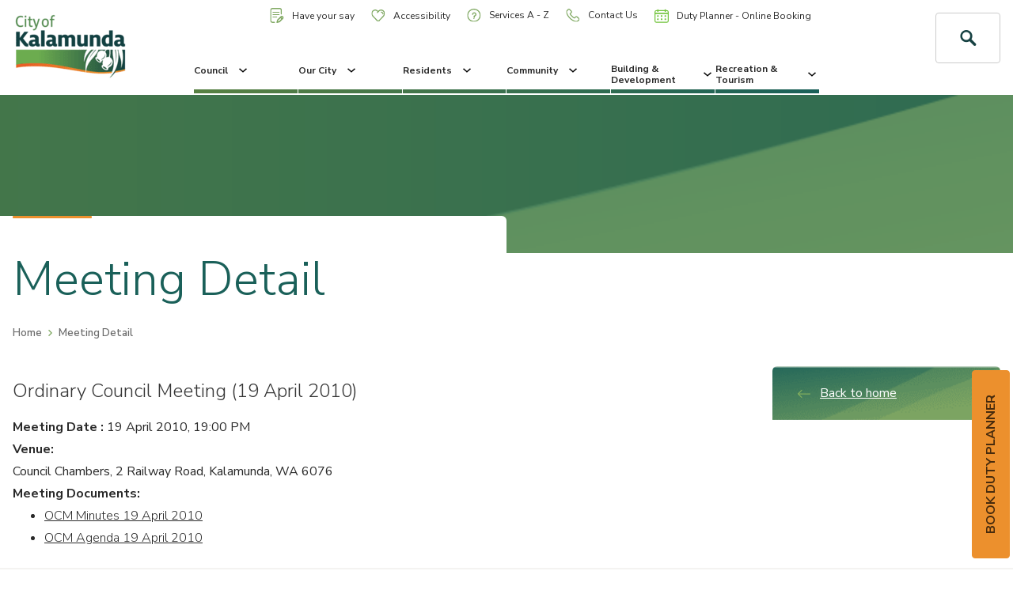

--- FILE ---
content_type: text/html; charset=utf-8
request_url: https://www.kalamunda.wa.gov.au/detail/meeting-detail/ordinary-council-meeting-(19-april-2010)
body_size: 30686
content:
 <!DOCTYPE html> <html lang="en"> <head> <meta charset="utf-8" /> <meta http-equiv="x-ua-compatible" content="ie=edge" /> <meta name="viewport" content="width=device-width, initial-scale=1.0, maximum-scale=5.0" /> <meta name="apple-mobile-web-app-capable" content="yes" /> <link rel="apple-touch-icon" sizes="120x120" href="/ResourcePackages/fed/dist/favicons/apple-touch-icon.png?v=rMJB8WxBYJ"> <link rel="icon" type="image/png" sizes="32x32" href="/ResourcePackages/fed/dist/favicons/favicon-32x32.png?v=rMJB8WxBYJ"> <link rel="icon" type="image/png" sizes="16x16" href="/ResourcePackages/fed/dist/favicons/favicon-16x16.png?v=rMJB8WxBYJ"> <link rel="manifest" href="/ResourcePackages/fed/dist/favicons/site.webmanifest?v=rMJB8WxBYJ"> <link rel="shortcut icon" href="/ResourcePackages/fed/dist/favicons/favicon.ico?v=rMJB8WxBYJ"> <meta name="msapplication-TileColor" content="#174243"> <meta name="msapplication-config" content="/ResourcePackages/fed/dist/favicons/browserconfig.xml?v=rMJB8WxBYJ"> <meta name="theme-color" content="#174243"> <title>
	Meeting Detail | City of Kalamunda
</title> <script src="https://code.jquery.com/jquery-3.4.1.min.js" type="text/javascript"></script><script src="https://code.jquery.com/jquery-migrate-1.2.1.min.js" type="text/javascript"></script><link href="//fonts.googleapis.com/css?family=Nunito+Sans:300,400,600,700" rel="stylesheet" type="text/css" /><link href="/ResourcePackages/fed/dist/css/main.css?v=638883222788200666" rel="stylesheet" type="text/css" /><link href="/ResourcePackages/fed/dist/css/editor.css?v=637636725480000000" rel="stylesheet" type="text/css" /> <script type="text/javascript" src="https://www.googletagmanager.com/gtag/js?id=G-XEHTS693KQ"></script><script type="text/javascript">
<!-- Google tag (gtag.js) -->

  window.dataLayer = window.dataLayer || [];
  function gtag(){dataLayer.push(arguments);}
  gtag('js', new Date());

  gtag('config', 'G-XEHTS693KQ', { 
    'cookie_flags': 'SameSite=None; Secure',
    'cookie_domain': 'kalamunda.wa.gov.au'  // Set the correct domain
  });

  var _gaq = _gaq || []; 
  _gaq.push(['_setAccount', 'UA-8596152-1']); 
  _gaq.push(['_setDomainName', 'kalamunda.wa.gov.au']);  // Ensure cookies are set for the correct domain
  _gaq.push(['_setCookiePath', '/']); // Ensure cookies respect the root path
  _gaq.push(['_setCookieFlags', 'SameSite=None; Secure']); 
  _gaq.push(['_trackPageview']); 
  
  (function() { 
    var ga = document.createElement('script'); 
    ga.type = 'text/javascript'; 
    ga.async = true; 
    ga.src = ('https:' == document.location.protocol ? 'https://ssl' : 'http://www') + '.google-analytics.com/ga.js'; 
    var s = document.getElementsByTagName('script')[0]; 
    s.parentNode.insertBefore(ga, s); 
  })();


</script><script type="text/javascript">
<!-- Google Tag Manager -->

  (function(w,d,s,l,i){
    w[l]=w[l]||[];w[l].push({'gtm.start': new Date().getTime(), event:'gtm.js'});
    var f=d.getElementsByTagName(s)[0], j=d.createElement(s), dl=l!='dataLayer'?'&l='+l:''; 
    j.async=true; 
    j.src='https://www.googletagmanager.com/gtm.js?id='+i+dl; 
    f.parentNode.insertBefore(j,f);
  })(window,document,'script','dataLayer','GTM-558DVBR');

<!-- End Google Tag Manager -->
</script><script type="text/javascript">
 // Ensure the script runs after the DOM is fully loaded
    document.addEventListener("DOMContentLoaded", function() {
      const firstH1 = document.querySelector("h1"); // Get the first <h1> element
      if (firstH1) {
        document.title = firstH1.textContent.trim(); // Update the <title> with <h1> content
      }
    });
</script><script type="text/javascript">

    (function(d){
      var s = d.createElement("script");
      /* uncomment the following line to override default position*/
      /* s.setAttribute("data-position", 3);*/
      /* uncomment the following line to override default size (values: small, large)*/
      /* s.setAttribute("data-size", "small");*/
      /* uncomment the following line to override default language (e.g., fr, de, es, he, nl, etc.)*/
      /* s.setAttribute("data-language", "language");*/
      /* uncomment the following line to override color set via widget (e.g., #053f67)*/
      /* s.setAttribute("data-color", "#053e67");*/
      /* uncomment the following line to override type set via widget (1=person, 2=chair, 3=eye, 4=text)*/
      /* s.setAttribute("data-type", "1");*/
      /* s.setAttribute("data-statement_text:", "Our Accessibility Statement");*/
      /* s.setAttribute("data-statement_url", "http://www.example.com/accessibility")";*/
      /* uncomment the following line to override support on mobile devices*/
      /* s.setAttribute("data-mobile", true);*/
      /* uncomment the following line to set custom trigger action for accessibility menu*/
      /* s.setAttribute("data-trigger", "triggerId")*/
      s.setAttribute("data-account", "RcQ1ovc6dy");
      s.setAttribute("src", "https://cdn.userway.org/widget.js");
      (d.body || d.head).appendChild(s);
    })(document)
    </script>
    <noscript>Please ensure Javascript is enabled for purposes of <a href="https://userway.org">website accessibility</a></noscript>
  

</script><script type="text/javascript">
<!-- Facebook Pixel Code -->
!function(f,b,e,v,n,t,s)
{if(f.fbq)return;n=f.fbq=function(){n.callMethod?
n.callMethod.apply(n,arguments):n.queue.push(arguments)};
if(!f._fbq)f._fbq=n;n.push=n;n.loaded=!0;n.version='2.0';
n.queue=[];t=b.createElement(e);t.async=!0;
t.src=v;s=b.getElementsByTagName(e)[0];
s.parentNode.insertBefore(t,s)}(window,document,'script',
'https://connect.facebook.net/en_US/fbevents.js');
fbq('init', '461408521391120'); 
fbq('track', 'PageView');
<!-- End Facebook Pixel Code -->

</script><script type="text/javascript">
window._monsido = window._monsido || {
        token: "78_1SGK0Qpz2jqBystyWXQ",
        statistics: {
            enabled: true,
            documentTracking: {
                enabled: true,
                documentCls: "monsido_download",
                documentIgnoreCls: "monsido_ignore_download",
                documentExt: ["pdf","xls","xlsx","doc","docx","ppt","pptx"],
            },
        },
        heatmap: {
            enabled: true,
        },
    };
</script><script type="text/javascript" src="https://app-script.monsido.com/v2/monsido-script.js"></script><style type="text/css" media="all">.btn--small {
  margin-top: 20px;
}
.gallery-container {
  width: fit-content;
  margin: 20px auto;
  height: auto;
}

.gallery-item {
  width: calc(33% - 6px);
  overflow: hidden;
  height: fit-content;
  margin: 3px;
  padding: 0;
  display: block;
  position: relative;
  float: left;
}

.gallery-img {
  width: 100%;
  transition-duration: .3s;
  max-width: 100%;
  display: block;
  overflow: hidden;
  cursor: pointer;
}

.gallery-title {
  position: absolute;
  display: block;
  cursor: pointer;
  top: 35%;
  display: none;
  left: 50%;
  margin-right: -50%;
  transform: translate(-50%, -50%);
  font-weight: bold;
  font-size: 1.6em;
  text-shadow: 1px 5px 10px black;
  transition-duration: .3s;
}

.gallery-text {
  position: absolute;
  top: 70%;
  cursor: pointer;
  max-width: 80%;
  text-align: center;
  left: 50%;
  text-shadow: 1px 5px 10px black;
  font-size: 1em;
  display: none;
  margin-right: -50%;
  transition-duration: .3s;
  transform: translate(-50%, -50%);
}

.gallery-item:hover .gallery-img {
  transform: scale(1.2);
  transition-duration: .3s;
  filter: grayscale(50%);
  opacity: .7;
}

.gallery-item:hover .gallery-title,
.gallery-item:hover .gallery-text {
  color: white;
  display: block;
  transition-duration: .3s;
}

@media only screen and (max-width: 900px) {
  .gallery-item {
      width: calc(50% - 6px);
  }
}

@media only screen and (max-width: 400px) {
  .gallery-item {
      width: 100%;
  }
}

.image-modal {
  display: none; 
  position: fixed; 
  z-index: 1000; 
  left: 0; 
  top: 0; 
  width: 100%; 
  height: 100%; 
  overflow: auto; 
  background-color: rgba(0, 0, 0, 0.8);
}

.modal-content {
  margin: 15% auto; 
  display: block;
  width: 80%;
  max-width: 700px;
}

.modal-content img {
  width: 100%;
  height: auto;
}

.modal-close {
  position: absolute;
  top: 15px;
  right: 35px;
  color: #fff;
  font-size: 40px;
  font-weight: bold;
  transition: 0.3s;
}

.modal-close:hover,
.modal-close:focus {
  color: #bbb;
  text-decoration: none;
  cursor: pointer;
}



.container-gallery{
width: 100%;
display: grid;
justify-content: center;
grid-template-columns: 300px 300px;
grid-gap: 10px;
padding-top: 20px;
padding-bottom: 20px;
}
.gallery__item{
width: 300px;
height: 250px;
cursor: pointer;
}
.gallery__image{
display: block;
width: 100%;
height: 100%;
object-fit: cover;
}

.js-contenedor-modal{
position: fixed;
display: block;
top: 0;
left: 0;
display: flex;
justify-content: center;
align-items: center;
width: 100%;
height: 100%;
background-color: rgba(0,0,0,.7);
}

.modal__image{
max-width: 1024px;
object-fit: cover;
}</style><script type="text/javascript">
document.addEventListener('DOMContentLoaded', function() {
  const anchor = document.createElement('a');
  anchor.href = "https://outlook.office.com/book/DutyPlannerBookings@kalamunda.onmicrosoft.com/s/oaY52eO0bEKjj2RP9G6bUQ2";
  anchor.target = "_blank";
  anchor.id = "duty-planner";
  anchor.className = "btn btn--primary";
  anchor.textContent = "BOOK DUTY PLANNER";

  // CSS to position the button and rotate 90 degrees clockwise
  Object.assign(anchor.style, {
    position: 'fixed',
    top: '65%',
    right: '28px',
    transform: 'translateY(-50%) rotate(-90deg)',
    transformOrigin: 'right center',
    zIndex: '9999',
    display: 'inline-block',
    whiteSpace: 'nowrap'
  });

  document.body.appendChild(anchor);
});

</script><script type="text/javascript">
document.addEventListener("DOMContentLoaded", function() {
    const currentUrl = window.location.href.toLowerCase();
    if (currentUrl.includes("/libraries/kalamunda.wa.gov.au/libraries")) {
      window.location.replace("https://www.kalamunda.wa.gov.au/libraries");
    }
  });
</script><meta property="og:title" content="Ordinary Council Meeting (19 April 2010)" /><meta property="og:type" content="website" /><meta property="og:url" content="https://www.kalamunda.wa.gov.au/detail/meeting-detail/ordinary-council-meeting-(19-april-2010)" /><meta property="og:site_name" content="Default" /><script type="text/javascript">
document.addEventListener("DOMContentLoaded", () => {
  const header = document.querySelector("header");
  if (!header) return;

  const url = window.location.href.toLowerCase();
  if (url.includes("edit") || url.includes("template")) return;

  // Function to make header fixed
  const makeFixed = () => {
    header.style.position = "fixed";
    header.style.top = "0";
    header.style.width = "100%";
    header.style.zIndex = "9999";
  };

  let allowScrollFix = true; // Determines if scroll should restore fixed header

  // === NEW: handle case where page is loaded with #anchor in URL ===
  const hasHashTarget =
    window.location.hash &&
    document.querySelector(window.location.hash);

  if (hasHashTarget) {
    // Let the browser scroll to the anchor, but don't fix the header yet,
    // so it doesn't cover the target.
    header.style.position = "static";
    allowScrollFix = false;

    // Optional: if you want to re-align after layout, you can do:
    // setTimeout(() => {
    //   hasHashTarget.scrollIntoView({ block: "start" });
    // }, 0);
  } else {
    // Normal case: no anchor in URL => fix header immediately
    makeFixed();
  }

  // Handle anchor clicks on the same page
  document.querySelectorAll('a[href^="#"]').forEach(anchor => {
    anchor.addEventListener("click", (e) => {
      const target = document.querySelector(anchor.getAttribute("href"));
      if (target) {
        header.style.position = "static"; // Remove fixed position
        allowScrollFix = false;           // temporarily disable scroll fix
      }
    });
  });

  // Detect user-initiated scroll (wheel, touch, keyboard)
  const enableFixOnManualScroll = () => {
    allowScrollFix = true;
  };

  window.addEventListener("wheel", enableFixOnManualScroll, { passive: true });
  window.addEventListener("touchmove", enableFixOnManualScroll, { passive: true });
  window.addEventListener("keydown", (e) => {
    const keys = ["ArrowUp","ArrowDown","PageUp","PageDown","Home","End"];
    if (keys.includes(e.key)) enableFixOnManualScroll();
  });

  // Scroll handler
  window.addEventListener("scroll", () => {
    if (allowScrollFix) {
      makeFixed();
    }
  }, { passive: true });
});

</script><script type="text/javascript">
document.addEventListener("DOMContentLoaded", function() {
    const intervalId = setInterval(() => {
        const linkElements = document.querySelectorAll('a');
        
        linkElements.forEach(link => {
            if (link.textContent.trim() === "View/Download Opening Hours") {
                link.classList.add('btn', 'btn--primary', 'btn--small');
                clearInterval(intervalId); // Stop checking once the element is found and updated
            }
        });
    }, 500); // Check every 500 milliseconds
});



// Wait until the DOM is fully loaded
document.addEventListener("DOMContentLoaded", function () {
  // Select the feedback button
  const feedbackBtn = document.querySelector('.footer__btn-wrapper a[href="/feedback"]');

  if (feedbackBtn) {
    // Create the new link element
    const dutyPlannerLink = document.createElement("a");
    dutyPlannerLink.href = "https://outlook.office.com/book/DutyPlannerBookings@kalamunda.onmicrosoft.com/s/oaY52eO0bEKjj2RP9G6bUQ2";
    dutyPlannerLink.className = "btn btn--secondary btn--small";
    dutyPlannerLink.textContent = "Duty Planner - Online Booking";

    // Insert after the feedback button
    feedbackBtn.insertAdjacentElement("afterend", dutyPlannerLink);
  }
});

</script><style type="text/css" media="all">input[type="email" i] {
    padding: 10px;
    border-radius: 4px;
    border: 1px solid #999;
    display: block;
    width: 100%;
    margin-bottom: 20px;
}
#spnNotice span {
    float: none;
    max-width: 1200px;
    margin: auto;
    text-align: center;
}
#ContentBlock_C015_Col00 blockquote {
                    padding: 40px;
                    margin: 0 0 20px;
                    font-size: 20px;
                    border-left: none;
                    background: #aac164;
                    max-width: 710px;
                    border-radius: 5px;
                }
#footerText {
  padding-left: 16px;
    padding-right:16px;
}
.nav__list-link:hover {
  text-decoration: underline;
}
.footer__btn-wrapper {
  text-align: right;
}
#duty-planner {
  padding: 15px 30px;
}
@media (min-width: 62em) {
    .nav--utility .nav__list-link img {
        max-width: 18px;
    }
.header__search-form {
        margin-bottom: 0;
    }
}
@media all and (max-width: 767px) {
  .footer__btn-wrapper {
      text-align: center;
}
  .footer__btn-wrapper a {
     margin: 5px;
}
}
@media (max-width: 1250px) {
  #duty-planner {
    top: auto !important;
    right: auto !important;
    transform: translateY(0%) translateX(25%) rotate(0deg) !important;
    transform-origin: center center 0px !important;
    left: 50px !important;
    bottom: 0px;
    max-width: 270px;
  }
  .base {
    padding-bottom: 80px;
  }
  @media (max-width: 680px) {
  #duty-planner {
      left: 0px !important;
    }
}
@media (max-width: 410px) {
  .hero-search__wrapper {
    padding: 120px 20px;
  }
    .fire-warning__trigger-wrapper {
    bottom: -65%;
}
  }</style><style type="text/css" media="all">/*RESPOSIVE FIXED STYLE*/ 
header {
    margin-top: 0;
    z-index: 999;
    background: white;
    width: 100%;
}
.page-wrapper>.widget-wrapper {
        margin-top: 120px;
    }
@media (min-width: 62em) {
    .page-wrapper>.widget-wrapper {
        margin-top: 120px;
    }
}
.header__search-trigger {
  border: 1px solid #ccc;
  border-radius: 4px;
}
.header__search-trigger .flipper {
  font-size: 20px;
  line-height: 2;
}
.header__menu-wrapper {
   justify-content: center;
}
.nav__list-link {
       font-size: 12px;
}
@media all and (max-width: 1400px) {
.nav--utility .nav__list-link {
    padding: 10px;
}
}
@media (max-width: 1250px) {
.nav--utility .nav__list-link {
        padding: 5px;
       font-size: 12px;
  }
.header .row--main {
      justify-content: space-between;
  }
header .col-sm-2 {
    width: auto;
  }
.header__utility-wrapper {
    padding-left: 0;
    padding-right: 0;
  }
  .header__search-wrapper {
        gap: 10px;
  }
}
@media screen and (min-width: 1200px) {
    .heading {
        height: 200px;
    }
}
@media (max-width:992px) {
.header__search-trigger .flipper {
    line-height: 1.1;
}
  .rs_addtools, .rsbtn {
    margin-bottom: 0 !important;
  }
header .col-sm-2 {
        padding-right: 10px;
}
.hamburger-wrapper {
  border-radius: 4px;
}
  .page-wrapper>.widget-wrapper {
    margin-top: 80px;
}
.heading--image {
    margin-top: 120px;
}
  .btn {
    white-space: wrap;
}
}
@media (max-width: 680px) {
  .heading--image {
    margin-top: 0px;
}
}
@media (max-width: 432px) {
    header .col-sm-2 {
        padding-right: 0;
        padding-left: 0;
    }
  .header__search-wrapper {
        gap: 5px;
    }
  .header__logo img {
    max-width: 100px;
}
  .header__search-trigger {
    padding: 5px;
  }
  .hamburger {
    width: 20px;
    height: 20px;
  }
  .hamburger__inner, .hamburger__inner::before, .hamburger__inner::after {
    width: 20px;
}
.header__search {
    height: 30px;
}
  .hamburger-wrapper {
    padding: 5px;
  }
  header {
    padding:10px;
  }
}</style><style type="text/css" media="all">.footer__social-link--twitter {
  display:none!important;
}
.nav__backdrop {
  background: url("https://www.kalamunda.wa.gov.au/ResourcePackages/fed/dist/images/bg-mega-menu.png"),-webkit-gradient(linear, left top, left bottom, from(#1a6059), to(#174243));
}</style><meta name="Generator" content="Sitefinity 13.2.7521.0 OME" /><link rel="canonical" href="https://www.kalamunda.wa.gov.au/detail/meeting-detail/ordinary-council-meeting-(19-april-2010)" /><script type="text/javascript">
	
(function(){
    var metadataStr = '{\"Id\":\"a818b8de-caa5-460c-ad1c-744223b2e2c5\",\"ContentType\":\"Meeting\",\"Title\":\"Ordinary Council Meeting (19 April 2010)\",\"CanonicalTitle\":\"Ordinary Council Meeting (19 April 2010)\",\"CanonicalUrl\":\"https://www.kalamunda.wa.gov.au/detail/meeting-detail/ordinary-council-meeting-(19-april-2010)\",\"CreatedOn\":\"2019-07-01T05:05:07.093Z\",\"ModifiedOn\":\"2020-08-18T06:27:24.5Z\",\"SiteName\":\"Default\",\"ModuleName\":\"Meeting Minutes\",\"SFDataProviderName\":\"OpenAccessProvider\",\"PageId\":\"1d6bc633-ed2c-433a-b2e7-8aadb1df6d6d\",\"PageTitle\":\"Meeting Detail\",\"PageCanonicalTitle\":\"Meeting Detail\",\"PageCanonicalUrl\":\"https://www.kalamunda.wa.gov.au/detail/meeting-detail\"}';
    window.decMetadata = window.decMetadata || {};
    window.decMetadata.contentMetadata = JSON.parse(metadataStr);
})();
</script><script type="text/javascript">
	(function() {
    var detectjs = false;
    var executeDataIntelligenceScript = function() {
        var source;
        if (!window.JSON) {
            source = '/WebResource.axd?d=tTNUeDtL8OsI39FmMLAdgMxmZb-j1r3dEKjLLDGd97xA7pLRGKrlS5ozaJ_iwJdTkHnAYOgMLfnlzv5tDXdbBc0grCAxR8WQBOK58wyqqZFILAeEQfgXPipG07ri6m7s5VQDPvMC0il9e99D3IxFchPu2wFxhk0v18kKvp7rIVM1&t=637437940960000000';
        } else if (!detectjs) {
            source = '/WebResource.axd?d=[base64]&t=637437940920000000';
            detectjs = true;
        } else if (!window.DataIntelligenceSubmitScript) {
            source = '/WebResource.axd?d=[base64]&t=637437940920000000';
        } else if (!window.sfDataIntell) {
            source = 'https://cdn.insight.sitefinity.com/sdk/sitefinity-insight-client.min.3.1.0.js';
        } else {
            return DataIntelligenceSubmitScript.load({"apiServerUrl":"https://api.insight.sitefinity.com/","apiKey":"eac92dc7-5727-70e7-4fb4-cf401610a82d","applicationName":"Website","trackingCookieDomain":"","keepDecTrackingCookieOnTrackingConsentRejection":false});
        }
        var script = document.createElement('script');
        script.type = 'text/javascript';
        var callback = function() {
            if (!this.readyState || this.readyState === 'complete' || this.readyState === 'loaded') {
                executeDataIntelligenceScript();
            }
        };
        if(script.addEventListener) {
            script.addEventListener('load', callback, false);
        } else if(script.readyState) {
            script.onreadystatechange = callback;
        }
        script.src = source;
        return document.body.appendChild(script);
    };
    if (window.addEventListener) {
        window.addEventListener('load', executeDataIntelligenceScript, false);
    } else if (window.attachEvent) {
        window.attachEvent('onload', executeDataIntelligenceScript);
    }
})();
</script><link href="/Telerik.Web.UI.WebResource.axd?d=PMrIT5dOWaVYIcpFWUE4nChCDeMg01CjAarFXBa23SW8wvKGqnSMSVG3RMIdvX3rARLW7w1fH1uHVAHvuKJcZcKC7Kq9zLYR_-ZNfSRN9aeQYiJL72zwMJwcK-ckVnPC0&amp;t=638841048724991631&amp;compress=0&amp;_TSM_CombinedScripts_=%3b%3bTelerik.Sitefinity.Resources%2c+Version%3d13.2.7521.0%2c+Culture%3dneutral%2c+PublicKeyToken%3db28c218413bdf563%3aen%3af5123840-ad5d-44c9-af57-15cb5029979f%3a7a90d6a" type="text/css" rel="stylesheet" /><meta name="description" content="List of meetings" /></head> <body class="page-template page-template--internal-page"><form method="post" action="./ordinary-council-meeting-(19-april-2010)" id="aspnetForm">
<div class="aspNetHidden">
<input type="hidden" name="ctl05_TSM" id="ctl05_TSM" value="" />
<input type="hidden" name="ctl06_TSSM" id="ctl06_TSSM" value="" />
<input type="hidden" name="__EVENTTARGET" id="__EVENTTARGET" value="" />
<input type="hidden" name="__EVENTARGUMENT" id="__EVENTARGUMENT" value="" />
<input type="hidden" name="__VIEWSTATE" id="__VIEWSTATE" value="6KncFuNkL543RsGEaGjHU6rz4sxXqt16sxTPAO076n2iPBfigicQCJismvs3sftEC53pOERst/NO57fdUxWjKaJ+ey1wvhEbTzoiUy54dRI=" />
</div>

<script type="text/javascript">
//<![CDATA[
var theForm = document.forms['aspnetForm'];
if (!theForm) {
    theForm = document.aspnetForm;
}
function __doPostBack(eventTarget, eventArgument) {
    if (!theForm.onsubmit || (theForm.onsubmit() != false)) {
        theForm.__EVENTTARGET.value = eventTarget;
        theForm.__EVENTARGUMENT.value = eventArgument;
        theForm.submit();
    }
}
//]]>
</script>


<script src="/WebResource.axd?d=pynGkmcFUV13He1Qd6_TZLwxRwHLBZlUQuYc-r_x-VeQc9Y5A1cV977NsHqEyZwYTr3PMGJDjDGbLoxuFuNUtw2&amp;t=638901526312636832" type="text/javascript"></script>


<script type="text/javascript">
//<![CDATA[
var __cultureInfo = {"name":"en","numberFormat":{"CurrencyDecimalDigits":2,"CurrencyDecimalSeparator":".","IsReadOnly":true,"CurrencyGroupSizes":[3],"NumberGroupSizes":[3],"PercentGroupSizes":[3],"CurrencyGroupSeparator":",","CurrencySymbol":"$","NaNSymbol":"NaN","CurrencyNegativePattern":0,"NumberNegativePattern":1,"PercentPositivePattern":1,"PercentNegativePattern":1,"NegativeInfinitySymbol":"-∞","NegativeSign":"-","NumberDecimalDigits":2,"NumberDecimalSeparator":".","NumberGroupSeparator":",","CurrencyPositivePattern":0,"PositiveInfinitySymbol":"∞","PositiveSign":"+","PercentDecimalDigits":2,"PercentDecimalSeparator":".","PercentGroupSeparator":",","PercentSymbol":"%","PerMilleSymbol":"‰","NativeDigits":["0","1","2","3","4","5","6","7","8","9"],"DigitSubstitution":1},"dateTimeFormat":{"AMDesignator":"AM","Calendar":{"MinSupportedDateTime":"\/Date(-62135596800000)\/","MaxSupportedDateTime":"\/Date(253402300799999)\/","AlgorithmType":1,"CalendarType":1,"Eras":[1],"TwoDigitYearMax":2049,"IsReadOnly":true},"DateSeparator":"/","FirstDayOfWeek":0,"CalendarWeekRule":0,"FullDateTimePattern":"dddd, MMMM d, yyyy h:mm:ss tt","LongDatePattern":"dddd, MMMM d, yyyy","LongTimePattern":"h:mm:ss tt","MonthDayPattern":"MMMM d","PMDesignator":"PM","RFC1123Pattern":"ddd, dd MMM yyyy HH\u0027:\u0027mm\u0027:\u0027ss \u0027GMT\u0027","ShortDatePattern":"M/d/yyyy","ShortTimePattern":"h:mm tt","SortableDateTimePattern":"yyyy\u0027-\u0027MM\u0027-\u0027dd\u0027T\u0027HH\u0027:\u0027mm\u0027:\u0027ss","TimeSeparator":":","UniversalSortableDateTimePattern":"yyyy\u0027-\u0027MM\u0027-\u0027dd HH\u0027:\u0027mm\u0027:\u0027ss\u0027Z\u0027","YearMonthPattern":"MMMM yyyy","AbbreviatedDayNames":["Sun","Mon","Tue","Wed","Thu","Fri","Sat"],"ShortestDayNames":["Su","Mo","Tu","We","Th","Fr","Sa"],"DayNames":["Sunday","Monday","Tuesday","Wednesday","Thursday","Friday","Saturday"],"AbbreviatedMonthNames":["Jan","Feb","Mar","Apr","May","Jun","Jul","Aug","Sep","Oct","Nov","Dec",""],"MonthNames":["January","February","March","April","May","June","July","August","September","October","November","December",""],"IsReadOnly":true,"NativeCalendarName":"Gregorian Calendar","AbbreviatedMonthGenitiveNames":["Jan","Feb","Mar","Apr","May","Jun","Jul","Aug","Sep","Oct","Nov","Dec",""],"MonthGenitiveNames":["January","February","March","April","May","June","July","August","September","October","November","December",""]},"eras":[1,"A.D.",null,0]};//]]>
</script>

<script src="/Telerik.Web.UI.WebResource.axd?_TSM_HiddenField_=ctl05_TSM&amp;compress=0&amp;_TSM_CombinedScripts_=%3b%3bSystem.Web.Extensions%2c+Version%3d4.0.0.0%2c+Culture%3dneutral%2c+PublicKeyToken%3d31bf3856ad364e35%3aen%3af8efdcae-fc88-4697-a128-23b7f470d078%3aea597d4b%3ab25378d2" type="text/javascript"></script>
<div class="aspNetHidden">

	<input type="hidden" name="__VIEWSTATEGENERATOR" id="__VIEWSTATEGENERATOR" value="7710651F" />
</div><script type="text/javascript">
//<![CDATA[
Sys.WebForms.PageRequestManager._initialize('ctl00$ctl05', 'aspnetForm', [], [], [], 90, 'ctl00');
//]]>
</script>
<input type="hidden" name="ctl00$ctl05" id="ctl05" />
<script type="text/javascript">
//<![CDATA[
Sys.Application.setServerId("ctl05", "ctl00$ctl05");
Sys.Application._enableHistoryInScriptManager();
//]]>
</script>
 <nav class="skip-to js-skip-to"> <ul> <li><a href="#read-speak-content">Skip To Content</a></li> </ul> </nav>  <main class="page-wrapper"> <header class="header"> <div class="container-fluid"> <div class="row row--main"> <div class="col-xs-3 col-sm-2 header__logo-wrapper"> <a href="/" class="header__logo"> <img src="/ResourcePackages/fed/dist/images/logo.png" alt="city of kalamunda logo" /> <span class="sr-only">City of Kalamunda</span> </a> </div> <div class="col-sm-8 header__menu-wrapper"> <div class="row header__nav-wrapper"> <div class="col-sm-12 header__utility-wrapper"> <nav class="nav nav--utility"> <ul class="nav__list"> <li class="nav__list-item nav__list-item--0 nav__sub-list-item--no-children"> <a href="https://engage.kalamunda.wa.gov.au" class="nav__list-link" target="blank"> <img src="/ResourcePackages/fed/dist/images/doc.svg" alt="document icon" />
                                                Have your say
                                                <span class="plus-minus-wrapper js-nav-icon"> <span class="plus-minus"></span> </span> </a> </li> <li class="nav__list-item nav__list-item--0 nav__sub-list-item--no-children"> <a href="/accessibility" class="nav__list-link"> <img src="/ResourcePackages/fed/dist/images/heart.svg" alt="heart icon" />
                                                Accessibility
                                                <span class="plus-minus-wrapper js-nav-icon"> <span class="plus-minus"></span> </span> </a> </li> <li class="nav__list-item nav__list-item--1 nav__sub-list-item--no-children"> <a href="/a-z" class="nav__list-link"> <img src="/ResourcePackages/fed/dist/images/help.svg" alt="help icon" />
                                                Services A - Z
                                                <span class="plus-minus-wrapper js-nav-icon"> <span class="plus-minus"></span> </span> </a> </li> <li class="nav__list-item nav__list-item--3 nav__sub-list-item--no-children"> <a href="/contact-us" class="nav__list-link"> <img src="/ResourcePackages/fed/dist/images/phone.svg" alt="phone icon" />
                                                Contact Us
                                                <span class="plus-minus-wrapper js-nav-icon"> <span class="plus-minus"></span> </span> </a> </li> <li class="nav__list-item nav__list-item--3 nav__sub-list-item--no-children"> <a href="https://outlook.office.com/book/DutyPlannerBookings@kalamunda.onmicrosoft.com/s/oaY52eO0bEKjj2RP9G6bUQ2" class="nav__list-link" target="blank"> <img src="/ResourcePackages/fed/dist/images/calendar.svg" alt="calendar icon" />
                                                Duty Planner - Online Booking
                                                <span class="plus-minus-wrapper js-nav-icon"> <span class="plus-minus"></span> </span> </a> </li> </ul> </nav> </div> <div class="col-sm-12 header__main-menu-wrapper"> 

















<div class="newsalert" style="display:none">
<div class="listing">
    
</div>

</div>
<script type="text/javascript">

var $elements = $(".header").find(".listing");
var _this = $(".container-fluid"); //or var $_this = this;

function buildOrangeBanner(noticeHeading, noticeText, noticeLink) {
   var spnNotice = document.createElement('div');
   spnNotice.id = 'spnNotice';
   spnNotice.style.background = '#ec902d';
   
   //"<div id='spnNotice' style='background-color: #ec902d;'>
      //<span style='padding: 10px 5px ; display:block;'>
      //NOTICE: <strong>" + $noticeHeading + "</strong> - " + 
      //$noticeText + 
      //"[<a href='" + $noticeLink + "'>read full notice here</a>
      //]</span>
   //</div>";
   var spanWrapper = document.createElement('span');
   spanWrapper.style.padding = '10px 5px';
   spanWrapper.style.display = 'block';
   
   var heading = document.createElement('strong');
   heading.innerHTML = noticeHeading;
   
   var bannerLink = document.createElement('a');
   bannerLink.href = noticeLink;
   bannerLink.innerText = 'read full notice here';
   
   spnNotice.appendChild(spanWrapper);
   spanWrapper.innerHTML = 'NOTICE: ';
   spanWrapper.appendChild(heading);
   spanWrapper.innerHTML += ' - '+noticeText+' [';
   spanWrapper.appendChild(bannerLink);
   spanWrapper.innerHTML +=']';
   
   return spnNotice;
}

var _href = window.location.href;
if (_href.toLowerCase().indexOf("news-details") < 0) {
   var _data = "";
   var $noticeText = "";
   var $noticeHeading = "";
   var $noticeDate = "";
   var $noticeLink = "";

   //There is a notice listed
   if ($elements.length > 0) {
      //hide it - do not want it visible
      $elements.eq($elements.index(this)).css('display', 'none');

      var $noticeInfo = $elements.find('div.col-xs-7');
      var $childelements = $elements.find('div.col-xs-7');

      //get text for notice
      $noticeDate = $childelements.find("span").text();
      $noticeHeading = $childelements.find("h3").text();
      $noticeText = $childelements.find("div").text();
      var $noticeHeading1 = $childelements.find("h3");
      $noticeLink = $noticeHeading1.find("a").attr("href");

      //set orange banner
      _data = buildOrangeBanner($noticeHeading, $noticeText, $noticeLink);
      console.log(_data);
      if ($noticeHeading.length > 0) {
         $('header.header').prepend(_data);
      }
   }
}
//END - TVN City of Kalamunda

</script>






<nav class=" nav nav--main js-nav-main">
    <div class="nav__backdrop"></div>
    <ul class="nav__list">

        <li class="nav__list-item nav__list-item--0">
            <a href="/council" target="_self" class="nav__list-link">
                Council
                <span class="plus-minus-wrapper js-nav-icon">
                    <span class="plus-minus"></span>
                </span>
                <img src="/ResourcePackages/fed/dist/images/icons/icon-chrevron-down.svg" alt="drop down icon" class="icon-chevron-down js-nav-icon" />
            </a>
            <div class="nav__sub-list-wrapper">
                <div class="container-fluid">
                    <div class="row">
                        <div class="col-lg-8 col-lg-offset-2">
                            <div class="row">
                                <div class="col-sm-12">
                                    <ul class="nav__sub-list row">
                                                 <li class="nav__sub-list-item col-sm-6 col-md-3 nav__sub-list-item--has-children  nav__sub-list-item--level-0">
            <a href="/council/about-us" target="_self" class="nav__sub-list-link">
                About Us
                
                <span class="plus-minus-wrapper js-nav-icon">
                    <span class="plus-minus"></span>
                </span>
            </a>
                    <ul class="nav__sub-list">
                                 <li class="nav__sub-list-item  nav__sub-list-item--no-children  nav__sub-list-item--level-1">
            <a href="/council/about-us/ceo-the-executive-team" target="_self" class="nav__sub-list-link">
                CEO &amp; the Executive Team
                
                <span class="plus-minus-wrapper js-nav-icon">
                    <span class="plus-minus"></span>
                </span>
            </a>

        </li>
         <li class="nav__sub-list-item  nav__sub-list-item--no-children  nav__sub-list-item--level-1">
            <a href="/council/about-us/vision-values" target="_self" class="nav__sub-list-link">
                Vision &amp; Values
                
                <span class="plus-minus-wrapper js-nav-icon">
                    <span class="plus-minus"></span>
                </span>
            </a>

        </li>
         <li class="nav__sub-list-item  nav__sub-list-item--no-children  nav__sub-list-item--level-1">
            <a href="/council/about-us/contact-us" target="_self" class="nav__sub-list-link">
                Contact Us
                
                <span class="plus-minus-wrapper js-nav-icon">
                    <span class="plus-minus"></span>
                </span>
            </a>

        </li>

                    </ul>

        </li>
         <li class="nav__sub-list-item col-sm-6 col-md-3 nav__sub-list-item--has-children  nav__sub-list-item--level-0">
            <a href="/council/governance" target="_self" class="nav__sub-list-link">
                Governance
                
                <span class="plus-minus-wrapper js-nav-icon">
                    <span class="plus-minus"></span>
                </span>
            </a>
                    <ul class="nav__sub-list">
                                 <li class="nav__sub-list-item  nav__sub-list-item--no-children  nav__sub-list-item--level-1">
            <a href="/council/governance/local-laws" target="_self" class="nav__sub-list-link">
                Acts &amp; Local Laws
                
                <span class="plus-minus-wrapper js-nav-icon">
                    <span class="plus-minus"></span>
                </span>
            </a>

        </li>
         <li class="nav__sub-list-item  nav__sub-list-item--no-children  nav__sub-list-item--level-1">
            <a href="/council/governance/local-policy" target="_self" class="nav__sub-list-link">
                Council Policies
                
                <span class="plus-minus-wrapper js-nav-icon">
                    <span class="plus-minus"></span>
                </span>
            </a>

        </li>
         <li class="nav__sub-list-item  nav__sub-list-item--no-children  nav__sub-list-item--level-1">
            <a href="/council/governance/declaration-of-gifts" target="_self" class="nav__sub-list-link">
                Declaration of Gifts
                
                <span class="plus-minus-wrapper js-nav-icon">
                    <span class="plus-minus"></span>
                </span>
            </a>

        </li>
         <li class="nav__sub-list-item  nav__sub-list-item--no-children  nav__sub-list-item--level-1">
            <a href="/council/governance/freedom-of-information" target="_self" class="nav__sub-list-link">
                Freedom of Information
                
                <span class="plus-minus-wrapper js-nav-icon">
                    <span class="plus-minus"></span>
                </span>
            </a>

        </li>
         <li class="nav__sub-list-item  nav__sub-list-item--no-children  nav__sub-list-item--level-1">
            <a href="/council/governance/registers" target="_self" class="nav__sub-list-link">
                Registers for public viewing
                
                <span class="plus-minus-wrapper js-nav-icon">
                    <span class="plus-minus"></span>
                </span>
            </a>

        </li>

                    </ul>

        </li>
         <li class="nav__sub-list-item col-sm-6 col-md-3 nav__sub-list-item--has-children  nav__sub-list-item--level-0">
            <a href="/council/council-committees" target="_self" class="nav__sub-list-link">
                Council &amp; Committees
                
                <span class="plus-minus-wrapper js-nav-icon">
                    <span class="plus-minus"></span>
                </span>
            </a>
                    <ul class="nav__sub-list">
                                 <li class="nav__sub-list-item  nav__sub-list-item--no-children  nav__sub-list-item--level-1">
            <a href="/council/council-committees/councillors" target="_self" class="nav__sub-list-link">
                Councillors
                
                <span class="plus-minus-wrapper js-nav-icon">
                    <span class="plus-minus"></span>
                </span>
            </a>

        </li>
         <li class="nav__sub-list-item  nav__sub-list-item--no-children  nav__sub-list-item--level-1">
            <a href="/council/council-committees/council-meetings" target="_self" class="nav__sub-list-link">
                Council Meetings
                
                <span class="plus-minus-wrapper js-nav-icon">
                    <span class="plus-minus"></span>
                </span>
            </a>

        </li>
         <li class="nav__sub-list-item  nav__sub-list-item--no-children  nav__sub-list-item--level-1">
            <a href="/council/council-committees/agenda-minutes" target="_self" class="nav__sub-list-link">
                Agenda &amp; Minutes
                
                <span class="plus-minus-wrapper js-nav-icon">
                    <span class="plus-minus"></span>
                </span>
            </a>

        </li>
         <li class="nav__sub-list-item  nav__sub-list-item--no-children  nav__sub-list-item--level-1">
            <a href="/council/council-committees/committees-groups" target="_self" class="nav__sub-list-link">
                Committees &amp; Groups
                
                <span class="plus-minus-wrapper js-nav-icon">
                    <span class="plus-minus"></span>
                </span>
            </a>

        </li>
         <li class="nav__sub-list-item  nav__sub-list-item--no-children  nav__sub-list-item--level-1">
            <a href="/council/council-committees/council-elections" target="_self" class="nav__sub-list-link">
                Council Elections
                
                <span class="plus-minus-wrapper js-nav-icon">
                    <span class="plus-minus"></span>
                </span>
            </a>

        </li>

                    </ul>

        </li>
         <li class="nav__sub-list-item col-sm-6 col-md-3 nav__sub-list-item--has-children  nav__sub-list-item--level-0">
            <a href="/council/community-consultation" target="_self" class="nav__sub-list-link">
                Community Consultation 
                
                <span class="plus-minus-wrapper js-nav-icon">
                    <span class="plus-minus"></span>
                </span>
            </a>
                    <ul class="nav__sub-list">
                                 <li class="nav__sub-list-item  nav__sub-list-item--no-children  nav__sub-list-item--level-1">
            <a href="/council/community-consultation/how-to-participate" target="_self" class="nav__sub-list-link">
                How to Participate
                
                <span class="plus-minus-wrapper js-nav-icon">
                    <span class="plus-minus"></span>
                </span>
            </a>

        </li>
         <li class="nav__sub-list-item  nav__sub-list-item--no-children  nav__sub-list-item--level-1">
            <a href="/council/community-consultation/have-your-say-via-engage-kalamunda" target="_blank" class="nav__sub-list-link">
                Have Your Say via Engage Kalamunda 
                
                <span class="plus-minus-wrapper js-nav-icon">
                    <span class="plus-minus"></span>
                </span>
            </a>

        </li>
         <li class="nav__sub-list-item  nav__sub-list-item--no-children  nav__sub-list-item--level-1">
            <a href="/council/community-consultation/planning-approvals" target="_self" class="nav__sub-list-link">
                Planning approvals
                
                <span class="plus-minus-wrapper js-nav-icon">
                    <span class="plus-minus"></span>
                </span>
            </a>

        </li>
         <li class="nav__sub-list-item  nav__sub-list-item--no-children  nav__sub-list-item--level-1">
            <a href="/council/community-consultation/markyt-community-scorecard" target="_self" class="nav__sub-list-link">
                MARKYT Community Scorecard &#169;
                
                <span class="plus-minus-wrapper js-nav-icon">
                    <span class="plus-minus"></span>
                </span>
            </a>

        </li>

                    </ul>

        </li>
         <li class="nav__sub-list-item col-sm-6 col-md-3 nav__sub-list-item--has-children  nav__sub-list-item--level-0">
            <a href="/council/rates" target="_self" class="nav__sub-list-link">
                Rates
                
                <span class="plus-minus-wrapper js-nav-icon">
                    <span class="plus-minus"></span>
                </span>
            </a>
                    <ul class="nav__sub-list">
                                 <li class="nav__sub-list-item  nav__sub-list-item--no-children  nav__sub-list-item--level-1">
            <a href="/council/rates/rates-information" target="_self" class="nav__sub-list-link">
                Your Rates Explained
                
                <span class="plus-minus-wrapper js-nav-icon">
                    <span class="plus-minus"></span>
                </span>
            </a>

        </li>
         <li class="nav__sub-list-item  nav__sub-list-item--no-children  nav__sub-list-item--level-1">
            <a href="/council/rates/pay-your-rates" target="_self" class="nav__sub-list-link">
                Pay Your Rates
                
                <span class="plus-minus-wrapper js-nav-icon">
                    <span class="plus-minus"></span>
                </span>
            </a>

        </li>
         <li class="nav__sub-list-item  nav__sub-list-item--no-children  nav__sub-list-item--level-1">
            <a href="/council/rates/objects-reasons" target="_self" class="nav__sub-list-link">
                Objects &amp; Reasons
                
                <span class="plus-minus-wrapper js-nav-icon">
                    <span class="plus-minus"></span>
                </span>
            </a>

        </li>
         <li class="nav__sub-list-item  nav__sub-list-item--no-children  nav__sub-list-item--level-1">
            <a href="/council/rates/concessions" target="_self" class="nav__sub-list-link">
                Concessions
                
                <span class="plus-minus-wrapper js-nav-icon">
                    <span class="plus-minus"></span>
                </span>
            </a>

        </li>
         <li class="nav__sub-list-item  nav__sub-list-item--no-children  nav__sub-list-item--level-1">
            <a href="/council/rates/change-of-details" target="_self" class="nav__sub-list-link">
                Change of Details
                
                <span class="plus-minus-wrapper js-nav-icon">
                    <span class="plus-minus"></span>
                </span>
            </a>

        </li>
         <li class="nav__sub-list-item  nav__sub-list-item--no-children  nav__sub-list-item--level-1">
            <a href="/council/rates/covid-19-financial-hardship-rates-assistance" target="_self" class="nav__sub-list-link">
                Financial Hardship Application
                
                <span class="plus-minus-wrapper js-nav-icon">
                    <span class="plus-minus"></span>
                </span>
            </a>

        </li>

                    </ul>

        </li>
         <li class="nav__sub-list-item col-sm-6 col-md-3 nav__sub-list-item--has-children  nav__sub-list-item--level-0">
            <a href="/council/online-services-payment" target="_self" class="nav__sub-list-link">
                Online Services &amp; Payment
                
                <span class="plus-minus-wrapper js-nav-icon">
                    <span class="plus-minus"></span>
                </span>
            </a>
                    <ul class="nav__sub-list">
                                 <li class="nav__sub-list-item  nav__sub-list-item--no-children  nav__sub-list-item--level-1">
            <a href="/council/online-services-payment/tenders" target="_self" class="nav__sub-list-link">
                Procurement and Tenders
                
                <span class="plus-minus-wrapper js-nav-icon">
                    <span class="plus-minus"></span>
                </span>
            </a>

        </li>
         <li class="nav__sub-list-item  nav__sub-list-item--no-children  nav__sub-list-item--level-1">
            <a href="/council/online-services-payment/infringements-payment" target="_self" class="nav__sub-list-link">
                Infringements Payment 
                
                <span class="plus-minus-wrapper js-nav-icon">
                    <span class="plus-minus"></span>
                </span>
            </a>

        </li>
         <li class="nav__sub-list-item  nav__sub-list-item--no-children  nav__sub-list-item--level-1">
            <a href="/council/online-services-payment/building-applications" target="_blank" class="nav__sub-list-link">
                Track your Building Application
                
                <span class="plus-minus-wrapper js-nav-icon">
                    <span class="plus-minus"></span>
                </span>
            </a>

        </li>
         <li class="nav__sub-list-item  nav__sub-list-item--no-children  nav__sub-list-item--level-1">
            <a href="/council/online-services-payment/track-your-development-application" target="_blank" class="nav__sub-list-link">
                Track your Development Application
                
                <span class="plus-minus-wrapper js-nav-icon">
                    <span class="plus-minus"></span>
                </span>
            </a>

        </li>
         <li class="nav__sub-list-item  nav__sub-list-item--no-children  nav__sub-list-item--level-1">
            <a href="/council/online-services-payment/debtors-payment" target="_blank" class="nav__sub-list-link">
                Sundry Debtors
                
                <span class="plus-minus-wrapper js-nav-icon">
                    <span class="plus-minus"></span>
                </span>
            </a>

        </li>
         <li class="nav__sub-list-item  nav__sub-list-item--no-children  nav__sub-list-item--level-1">
            <a href="/council/online-services-payment/user-registration" target="_self" class="nav__sub-list-link">
                User Registration
                
                <span class="plus-minus-wrapper js-nav-icon">
                    <span class="plus-minus"></span>
                </span>
            </a>

        </li>
         <li class="nav__sub-list-item  nav__sub-list-item--no-children  nav__sub-list-item--level-1">
            <a href="/council/online-services-payment/financial-assistance" target="_self" class="nav__sub-list-link">
                Financial Assistance
                
                <span class="plus-minus-wrapper js-nav-icon">
                    <span class="plus-minus"></span>
                </span>
            </a>

        </li>

                    </ul>

        </li>
         <li class="nav__sub-list-item col-sm-6 col-md-3 nav__sub-list-item--has-children  nav__sub-list-item--level-0">
            <a href="/council/publications-and-reports" target="_self" class="nav__sub-list-link">
                Publications and Documents
                
                <span class="plus-minus-wrapper js-nav-icon">
                    <span class="plus-minus"></span>
                </span>
            </a>
                    <ul class="nav__sub-list">
                                 <li class="nav__sub-list-item  nav__sub-list-item--no-children  nav__sub-list-item--level-1">
            <a href="/council/publications-and-reports/annual" target="_self" class="nav__sub-list-link">
                Annual Reports &amp; Budgets
                
                <span class="plus-minus-wrapper js-nav-icon">
                    <span class="plus-minus"></span>
                </span>
            </a>

        </li>
         <li class="nav__sub-list-item  nav__sub-list-item--no-children  nav__sub-list-item--level-1">
            <a href="/council/publications-and-reports/strategies" target="_self" class="nav__sub-list-link">
                Strategies &amp; Plans
                
                <span class="plus-minus-wrapper js-nav-icon">
                    <span class="plus-minus"></span>
                </span>
            </a>

        </li>
         <li class="nav__sub-list-item  nav__sub-list-item--no-children  nav__sub-list-item--level-1">
            <a href="/council/publications-and-reports/city-submissions-responses" target="_self" class="nav__sub-list-link">
                City Submissions &amp; Responses
                
                <span class="plus-minus-wrapper js-nav-icon">
                    <span class="plus-minus"></span>
                </span>
            </a>

        </li>
         <li class="nav__sub-list-item  nav__sub-list-item--no-children  nav__sub-list-item--level-1">
            <a href="/council/publications-and-reports/epublications" target="_blank" class="nav__sub-list-link">
                ePublications
                
                <span class="plus-minus-wrapper js-nav-icon">
                    <span class="plus-minus"></span>
                </span>
            </a>

        </li>

                    </ul>

        </li>
         <li class="nav__sub-list-item col-sm-6 col-md-3 nav__sub-list-item--has-children  nav__sub-list-item--level-0">
            <a href="/council/careers" target="_self" class="nav__sub-list-link">
                Working with Us
                
                <span class="plus-minus-wrapper js-nav-icon">
                    <span class="plus-minus"></span>
                </span>
            </a>
                    <ul class="nav__sub-list">
                                 <li class="nav__sub-list-item  nav__sub-list-item--no-children  nav__sub-list-item--level-1">
            <a href="/council/careers/career-opportunities" target="_self" class="nav__sub-list-link">
                Career Opportunities
                
                <span class="plus-minus-wrapper js-nav-icon">
                    <span class="plus-minus"></span>
                </span>
            </a>

        </li>
         <li class="nav__sub-list-item  nav__sub-list-item--no-children  nav__sub-list-item--level-1">
            <a href="/council/careers/volunteers" target="_self" class="nav__sub-list-link">
                Volunteers
                
                <span class="plus-minus-wrapper js-nav-icon">
                    <span class="plus-minus"></span>
                </span>
            </a>

        </li>
         <li class="nav__sub-list-item  nav__sub-list-item--no-children  nav__sub-list-item--level-1">
            <a href="/council/careers/works-experience" target="_self" class="nav__sub-list-link">
                Work Experience
                
                <span class="plus-minus-wrapper js-nav-icon">
                    <span class="plus-minus"></span>
                </span>
            </a>

        </li>
         <li class="nav__sub-list-item  nav__sub-list-item--no-children  nav__sub-list-item--level-1">
            <a href="/council/careers/process-benefits" target="_self" class="nav__sub-list-link">
                Benefits
                
                <span class="plus-minus-wrapper js-nav-icon">
                    <span class="plus-minus"></span>
                </span>
            </a>

        </li>

                    </ul>

        </li>

                                    </ul>
                                </div>
                            </div>
                        </div>
                    </div>
                </div>
            </div>
        </li>
        <li class="nav__list-item nav__list-item--1">
            <a href="/our-city" target="_self" class="nav__list-link">
                Our City
                <span class="plus-minus-wrapper js-nav-icon">
                    <span class="plus-minus"></span>
                </span>
                <img src="/ResourcePackages/fed/dist/images/icons/icon-chrevron-down.svg" alt="drop down icon" class="icon-chevron-down js-nav-icon" />
            </a>
            <div class="nav__sub-list-wrapper">
                <div class="container-fluid">
                    <div class="row">
                        <div class="col-lg-8 col-lg-offset-2">
                            <div class="row">
                                <div class="col-sm-12">
                                    <ul class="nav__sub-list row">
                                                 <li class="nav__sub-list-item col-sm-6 col-md-3 nav__sub-list-item--has-children  nav__sub-list-item--level-0">
            <a href="/our-city/about-kalamunda" target="_self" class="nav__sub-list-link">
                About Kalamunda
                
                <span class="plus-minus-wrapper js-nav-icon">
                    <span class="plus-minus"></span>
                </span>
            </a>
                    <ul class="nav__sub-list">
                                 <li class="nav__sub-list-item  nav__sub-list-item--no-children  nav__sub-list-item--level-1">
            <a href="/our-city/about-kalamunda/wards-boundaries" target="_self" class="nav__sub-list-link">
                Wards &amp; Boundaries
                
                <span class="plus-minus-wrapper js-nav-icon">
                    <span class="plus-minus"></span>
                </span>
            </a>

        </li>
         <li class="nav__sub-list-item  nav__sub-list-item--no-children  nav__sub-list-item--level-1">
            <a href="/our-city/about-kalamunda/maps" target="_self" class="nav__sub-list-link">
                Maps
                
                <span class="plus-minus-wrapper js-nav-icon">
                    <span class="plus-minus"></span>
                </span>
            </a>

        </li>
         <li class="nav__sub-list-item  nav__sub-list-item--no-children  nav__sub-list-item--level-1">
            <a href="/our-city/about-kalamunda/demographics-statistics" target="_self" class="nav__sub-list-link">
                Demographics &amp; Statistics
                
                <span class="plus-minus-wrapper js-nav-icon">
                    <span class="plus-minus"></span>
                </span>
            </a>

        </li>
         <li class="nav__sub-list-item  nav__sub-list-item--no-children  nav__sub-list-item--level-1">
            <a href="/our-city/about-kalamunda/local-history" target="_self" class="nav__sub-list-link">
                Heritage &amp; History
                
                <span class="plus-minus-wrapper js-nav-icon">
                    <span class="plus-minus"></span>
                </span>
            </a>

        </li>

                    </ul>

        </li>
         <li class="nav__sub-list-item col-sm-6 col-md-3 nav__sub-list-item--has-children  nav__sub-list-item--level-0">
            <a href="/our-city/events-workshops" target="_self" class="nav__sub-list-link">
                Events &amp; Workshops
                
                <span class="plus-minus-wrapper js-nav-icon">
                    <span class="plus-minus"></span>
                </span>
            </a>
                    <ul class="nav__sub-list">
                                 <li class="nav__sub-list-item  nav__sub-list-item--no-children  nav__sub-list-item--level-1">
            <a href="/our-city/events-workshops/whats-on" target="_self" class="nav__sub-list-link">
                Upcoming  - What&#39;s On
                
                <span class="plus-minus-wrapper js-nav-icon">
                    <span class="plus-minus"></span>
                </span>
            </a>

        </li>
         <li class="nav__sub-list-item  nav__sub-list-item--no-children  nav__sub-list-item--level-1">
            <a href="/our-city/events-workshops/regular-city-events" target="_self" class="nav__sub-list-link">
                Highlighted City Events &amp; Festivals
                
                <span class="plus-minus-wrapper js-nav-icon">
                    <span class="plus-minus"></span>
                </span>
            </a>

        </li>
         <li class="nav__sub-list-item  nav__sub-list-item--no-children  nav__sub-list-item--level-1">
            <a href="/our-city/events-workshops/planning-an-event" target="_self" class="nav__sub-list-link">
                Holding or Planning an Event?
                
                <span class="plus-minus-wrapper js-nav-icon">
                    <span class="plus-minus"></span>
                </span>
            </a>

        </li>
         <li class="nav__sub-list-item  nav__sub-list-item--no-children  nav__sub-list-item--level-1">
            <a href="/our-city/events-workshops/donations-sponsorship-opportunities" target="_self" class="nav__sub-list-link">
                Sponsorship Opportunities
                
                <span class="plus-minus-wrapper js-nav-icon">
                    <span class="plus-minus"></span>
                </span>
            </a>

        </li>
         <li class="nav__sub-list-item  nav__sub-list-item--no-children  nav__sub-list-item--level-1">
            <a href="/our-city/events-workshops/upskilling-workshops" target="_self" class="nav__sub-list-link">
                Upskilling workshops
                
                <span class="plus-minus-wrapper js-nav-icon">
                    <span class="plus-minus"></span>
                </span>
            </a>

        </li>

                    </ul>

        </li>
         <li class="nav__sub-list-item col-sm-6 col-md-3 nav__sub-list-item--has-children  nav__sub-list-item--level-0">
            <a href="/our-city/fire" target="_self" class="nav__sub-list-link">
                Fire &amp; Emergency Management
                
                <span class="plus-minus-wrapper js-nav-icon">
                    <span class="plus-minus"></span>
                </span>
            </a>
                    <ul class="nav__sub-list">
                                 <li class="nav__sub-list-item  nav__sub-list-item--no-children  nav__sub-list-item--level-1">
            <a href="/our-city/fire/reduction-notice" target="_self" class="nav__sub-list-link">
                Fire Hazard Reduction Notice
                
                <span class="plus-minus-wrapper js-nav-icon">
                    <span class="plus-minus"></span>
                </span>
            </a>

        </li>
         <li class="nav__sub-list-item  nav__sub-list-item--no-children  nav__sub-list-item--level-1">
            <a href="/our-city/fire/dates" target="_self" class="nav__sub-list-link">
                Important Dates
                
                <span class="plus-minus-wrapper js-nav-icon">
                    <span class="plus-minus"></span>
                </span>
            </a>

        </li>
         <li class="nav__sub-list-item  nav__sub-list-item--no-children  nav__sub-list-item--level-1">
            <a href="/our-city/fire/fire-ban-definitions" target="_self" class="nav__sub-list-link">
                Fire Ban Definitions
                
                <span class="plus-minus-wrapper js-nav-icon">
                    <span class="plus-minus"></span>
                </span>
            </a>

        </li>
         <li class="nav__sub-list-item  nav__sub-list-item--no-children  nav__sub-list-item--level-1">
            <a href="/our-city/fire/variations" target="_self" class="nav__sub-list-link">
                Variations
                
                <span class="plus-minus-wrapper js-nav-icon">
                    <span class="plus-minus"></span>
                </span>
            </a>

        </li>
         <li class="nav__sub-list-item  nav__sub-list-item--no-children  nav__sub-list-item--level-1">
            <a href="/our-city/fire/emergency-services-volunteering" target="_self" class="nav__sub-list-link">
                Emergency Services Volunteering
                
                <span class="plus-minus-wrapper js-nav-icon">
                    <span class="plus-minus"></span>
                </span>
            </a>

        </li>
         <li class="nav__sub-list-item  nav__sub-list-item--no-children  nav__sub-list-item--level-1">
            <a href="/our-city/fire/emergency-management-and-committees" target="_self" class="nav__sub-list-link">
                Emergency Management and Committees 
                
                <span class="plus-minus-wrapper js-nav-icon">
                    <span class="plus-minus"></span>
                </span>
            </a>

        </li>
         <li class="nav__sub-list-item  nav__sub-list-item--no-children  nav__sub-list-item--level-1">
            <a href="/our-city/fire/report-a-hazard" target="_self" class="nav__sub-list-link">
                Report a Hazard
                
                <span class="plus-minus-wrapper js-nav-icon">
                    <span class="plus-minus"></span>
                </span>
            </a>

        </li>

                    </ul>

        </li>
         <li class="nav__sub-list-item col-sm-6 col-md-3 nav__sub-list-item--has-children  nav__sub-list-item--level-0">
            <a href="/our-city/environment" target="_self" class="nav__sub-list-link">
                Environment
                
                <span class="plus-minus-wrapper js-nav-icon">
                    <span class="plus-minus"></span>
                </span>
            </a>
                    <ul class="nav__sub-list">
                                 <li class="nav__sub-list-item  nav__sub-list-item--no-children  nav__sub-list-item--level-1">
            <a href="/our-city/environment/public-reserve-management" target="_self" class="nav__sub-list-link">
                Parks &amp; Reserves
                
                <span class="plus-minus-wrapper js-nav-icon">
                    <span class="plus-minus"></span>
                </span>
            </a>

        </li>
         <li class="nav__sub-list-item  nav__sub-list-item--no-children  nav__sub-list-item--level-1">
            <a href="/our-city/environment/pests-weeds-diseases" target="_self" class="nav__sub-list-link">
                Pests, Weeds &amp; Diseases
                
                <span class="plus-minus-wrapper js-nav-icon">
                    <span class="plus-minus"></span>
                </span>
            </a>

        </li>
         <li class="nav__sub-list-item  nav__sub-list-item--no-children  nav__sub-list-item--level-1">
            <a href="/our-city/environment/illegal-dumping" target="_self" class="nav__sub-list-link">
                Litter and Illegal Dumping 
                
                <span class="plus-minus-wrapper js-nav-icon">
                    <span class="plus-minus"></span>
                </span>
            </a>

        </li>
         <li class="nav__sub-list-item  nav__sub-list-item--no-children  nav__sub-list-item--level-1">
            <a href="/our-city/environment/programs" target="_self" class="nav__sub-list-link">
                Environmental Programs
                
                <span class="plus-minus-wrapper js-nav-icon">
                    <span class="plus-minus"></span>
                </span>
            </a>

        </li>
         <li class="nav__sub-list-item  nav__sub-list-item--no-children  nav__sub-list-item--level-1">
            <a href="/our-city/environment/waters" target="_self" class="nav__sub-list-link">
                Water
                
                <span class="plus-minus-wrapper js-nav-icon">
                    <span class="plus-minus"></span>
                </span>
            </a>

        </li>
         <li class="nav__sub-list-item  nav__sub-list-item--no-children  nav__sub-list-item--level-1">
            <a href="/our-city/environment/flora-fauna" target="_self" class="nav__sub-list-link">
                Local Natural Area Management
                
                <span class="plus-minus-wrapper js-nav-icon">
                    <span class="plus-minus"></span>
                </span>
            </a>

        </li>
         <li class="nav__sub-list-item  nav__sub-list-item--no-children  nav__sub-list-item--level-1">
            <a href="/our-city/environment/local-environment-strategy" target="_self" class="nav__sub-list-link">
                Local Environment Strategy
                
                <span class="plus-minus-wrapper js-nav-icon">
                    <span class="plus-minus"></span>
                </span>
            </a>

        </li>
         <li class="nav__sub-list-item  nav__sub-list-item--no-children  nav__sub-list-item--level-1">
            <a href="/our-city/environment/urban-forest-strategy" target="_self" class="nav__sub-list-link">
                Urban Forest Strategy
                
                <span class="plus-minus-wrapper js-nav-icon">
                    <span class="plus-minus"></span>
                </span>
            </a>

        </li>
         <li class="nav__sub-list-item  nav__sub-list-item--no-children  nav__sub-list-item--level-1">
            <a href="/our-city/environment/local-biodiversity-strategy" target="_self" class="nav__sub-list-link">
                Local Biodiversity Strategy
                
                <span class="plus-minus-wrapper js-nav-icon">
                    <span class="plus-minus"></span>
                </span>
            </a>

        </li>
         <li class="nav__sub-list-item  nav__sub-list-item--no-children  nav__sub-list-item--level-1">
            <a href="/our-city/environment/verge-street-trees" target="_self" class="nav__sub-list-link">
                Verges &amp; Street Trees
                
                <span class="plus-minus-wrapper js-nav-icon">
                    <span class="plus-minus"></span>
                </span>
            </a>

        </li>

                    </ul>

        </li>
         <li class="nav__sub-list-item col-sm-6 col-md-3 nav__sub-list-item--has-children  nav__sub-list-item--level-0">
            <a href="/our-city/ceremonies-community-initiatives" target="_self" class="nav__sub-list-link">
                Ceremonies &amp; Community Initiatives
                
                <span class="plus-minus-wrapper js-nav-icon">
                    <span class="plus-minus"></span>
                </span>
            </a>
                    <ul class="nav__sub-list">
                                 <li class="nav__sub-list-item  nav__sub-list-item--no-children  nav__sub-list-item--level-1">
            <a href="/our-city/ceremonies-community-initiatives/citizenship-ceremonies" target="_self" class="nav__sub-list-link">
                Citizenship Ceremonies
                
                <span class="plus-minus-wrapper js-nav-icon">
                    <span class="plus-minus"></span>
                </span>
            </a>

        </li>
         <li class="nav__sub-list-item  nav__sub-list-item--no-children  nav__sub-list-item--level-1">
            <a href="/our-city/ceremonies-community-initiatives/commemorative-planting-day" target="_self" class="nav__sub-list-link">
                Commemorative Planting Day
                
                <span class="plus-minus-wrapper js-nav-icon">
                    <span class="plus-minus"></span>
                </span>
            </a>

        </li>
         <li class="nav__sub-list-item  nav__sub-list-item--no-children  nav__sub-list-item--level-1">
            <a href="/our-city/ceremonies-community-initiatives/plants-for-residents" target="_self" class="nav__sub-list-link">
                Plants for Residents
                
                <span class="plus-minus-wrapper js-nav-icon">
                    <span class="plus-minus"></span>
                </span>
            </a>

        </li>
         <li class="nav__sub-list-item  nav__sub-list-item--no-children  nav__sub-list-item--level-1">
            <a href="/our-city/ceremonies-community-initiatives/community-award-nominations" target="_self" class="nav__sub-list-link">
                Community Award Nominations
                
                <span class="plus-minus-wrapper js-nav-icon">
                    <span class="plus-minus"></span>
                </span>
            </a>

        </li>
         <li class="nav__sub-list-item  nav__sub-list-item--no-children  nav__sub-list-item--level-1">
            <a href="/our-city/ceremonies-community-initiatives/education-resources" target="_self" class="nav__sub-list-link">
                Educational Resources
                
                <span class="plus-minus-wrapper js-nav-icon">
                    <span class="plus-minus"></span>
                </span>
            </a>

        </li>

                    </ul>

        </li>
         <li class="nav__sub-list-item col-sm-6 col-md-3 nav__sub-list-item--has-children  nav__sub-list-item--level-0">
            <a href="/our-city/news-announcements" target="_self" class="nav__sub-list-link">
                News &amp; Announcements
                
                <span class="plus-minus-wrapper js-nav-icon">
                    <span class="plus-minus"></span>
                </span>
            </a>
                    <ul class="nav__sub-list">
                                 <li class="nav__sub-list-item  nav__sub-list-item--no-children  nav__sub-list-item--level-1">
            <a href="/our-city/news-announcements/media-releases" target="_self" class="nav__sub-list-link">
                Media Releases
                
                <span class="plus-minus-wrapper js-nav-icon">
                    <span class="plus-minus"></span>
                </span>
            </a>

        </li>
         <li class="nav__sub-list-item  nav__sub-list-item--no-children  nav__sub-list-item--level-1">
            <a href="/our-city/news-announcements/public-announcements-notices" target="_self" class="nav__sub-list-link">
                Public Announcements &amp; Notices
                
                <span class="plus-minus-wrapper js-nav-icon">
                    <span class="plus-minus"></span>
                </span>
            </a>

        </li>
         <li class="nav__sub-list-item  nav__sub-list-item--no-children  nav__sub-list-item--level-1">
            <a href="/our-city/news-announcements/newsletters" target="_self" class="nav__sub-list-link">
                Newsletters
                
                <span class="plus-minus-wrapper js-nav-icon">
                    <span class="plus-minus"></span>
                </span>
            </a>

        </li>
         <li class="nav__sub-list-item  nav__sub-list-item--no-children  nav__sub-list-item--level-1">
            <a href="/our-city/news-announcements/epublications" target="_blank" class="nav__sub-list-link">
                ePublications
                
                <span class="plus-minus-wrapper js-nav-icon">
                    <span class="plus-minus"></span>
                </span>
            </a>

        </li>

                    </ul>

        </li>
         <li class="nav__sub-list-item col-sm-6 col-md-3 nav__sub-list-item--has-children  nav__sub-list-item--level-0">
            <a href="/our-city/projects" target="_self" class="nav__sub-list-link">
                Projects
                
                <span class="plus-minus-wrapper js-nav-icon">
                    <span class="plus-minus"></span>
                </span>
            </a>
                    <ul class="nav__sub-list">
                                 <li class="nav__sub-list-item  nav__sub-list-item--no-children  nav__sub-list-item--level-1">
            <a href="/our-city/projects/major-projects" target="_self" class="nav__sub-list-link">
                Infrastructure Projects
                
                <span class="plus-minus-wrapper js-nav-icon">
                    <span class="plus-minus"></span>
                </span>
            </a>

        </li>
         <li class="nav__sub-list-item  nav__sub-list-item--no-children  nav__sub-list-item--level-1">
            <a href="/our-city/projects/planning-projects" target="_self" class="nav__sub-list-link">
                Planning Projects
                
                <span class="plus-minus-wrapper js-nav-icon">
                    <span class="plus-minus"></span>
                </span>
            </a>

        </li>
         <li class="nav__sub-list-item  nav__sub-list-item--no-children  nav__sub-list-item--level-1">
            <a href="/our-city/projects/completed-projects" target="_self" class="nav__sub-list-link">
                Completed Projects
                
                <span class="plus-minus-wrapper js-nav-icon">
                    <span class="plus-minus"></span>
                </span>
            </a>

        </li>
         <li class="nav__sub-list-item  nav__sub-list-item--no-children  nav__sub-list-item--level-1">
            <a href="/our-city/projects/funding-programs" target="_self" class="nav__sub-list-link">
                Project Funding
                
                <span class="plus-minus-wrapper js-nav-icon">
                    <span class="plus-minus"></span>
                </span>
            </a>

        </li>

                    </ul>

        </li>
         <li class="nav__sub-list-item col-sm-6 col-md-3 nav__sub-list-item--has-children  nav__sub-list-item--level-0">
            <a href="/our-city/report-it" target="_self" class="nav__sub-list-link">
                Report It
                
                <span class="plus-minus-wrapper js-nav-icon">
                    <span class="plus-minus"></span>
                </span>
            </a>
                    <ul class="nav__sub-list">
                                 <li class="nav__sub-list-item  nav__sub-list-item--no-children  nav__sub-list-item--level-1">
            <a href="/our-city/report-it/report-an-issue" target="_self" class="nav__sub-list-link">
                Report an Issue / Fix It
                
                <span class="plus-minus-wrapper js-nav-icon">
                    <span class="plus-minus"></span>
                </span>
            </a>

        </li>
         <li class="nav__sub-list-item  nav__sub-list-item--no-children  nav__sub-list-item--level-1">
            <a href="/our-city/report-it/health-investigation-request-form" target="_self" class="nav__sub-list-link">
                Health Investigation Request
                
                <span class="plus-minus-wrapper js-nav-icon">
                    <span class="plus-minus"></span>
                </span>
            </a>

        </li>
         <li class="nav__sub-list-item  nav__sub-list-item--no-children  nav__sub-list-item--level-1">
            <a href="/our-city/report-it/report-a-bushfire-hazard" target="_self" class="nav__sub-list-link">
                Report a Bush Fire Hazard
                
                <span class="plus-minus-wrapper js-nav-icon">
                    <span class="plus-minus"></span>
                </span>
            </a>

        </li>
         <li class="nav__sub-list-item  nav__sub-list-item--no-children  nav__sub-list-item--level-1">
            <a href="/our-city/report-it/feedback" target="_self" class="nav__sub-list-link">
                Feedback
                
                <span class="plus-minus-wrapper js-nav-icon">
                    <span class="plus-minus"></span>
                </span>
            </a>

        </li>
         <li class="nav__sub-list-item  nav__sub-list-item--no-children  nav__sub-list-item--level-1">
            <a href="/our-city/report-it/graffiti" target="_self" class="nav__sub-list-link">
                Graffiti
                
                <span class="plus-minus-wrapper js-nav-icon">
                    <span class="plus-minus"></span>
                </span>
            </a>

        </li>
         <li class="nav__sub-list-item  nav__sub-list-item--no-children  nav__sub-list-item--level-1">
            <a href="/our-city/report-it/abandoned-vehicles" target="_self" class="nav__sub-list-link">
                Abandoned Vehicles
                
                <span class="plus-minus-wrapper js-nav-icon">
                    <span class="plus-minus"></span>
                </span>
            </a>

        </li>
         <li class="nav__sub-list-item  nav__sub-list-item--no-children  nav__sub-list-item--level-1">
            <a href="/our-city/report-it/lodge-a-complaint-or-feedback" target="_self" class="nav__sub-list-link">
                Lodge a complaint or feedback
                
                <span class="plus-minus-wrapper js-nav-icon">
                    <span class="plus-minus"></span>
                </span>
            </a>

        </li>

                    </ul>

        </li>

                                    </ul>
                                </div>
                            </div>
                        </div>
                    </div>
                </div>
            </div>
        </li>
        <li class="nav__list-item nav__list-item--2">
            <a href="/residents" target="_self" class="nav__list-link">
                Residents
                <span class="plus-minus-wrapper js-nav-icon">
                    <span class="plus-minus"></span>
                </span>
                <img src="/ResourcePackages/fed/dist/images/icons/icon-chrevron-down.svg" alt="drop down icon" class="icon-chevron-down js-nav-icon" />
            </a>
            <div class="nav__sub-list-wrapper">
                <div class="container-fluid">
                    <div class="row">
                        <div class="col-lg-8 col-lg-offset-2">
                            <div class="row">
                                <div class="col-sm-12">
                                    <ul class="nav__sub-list row">
                                                 <li class="nav__sub-list-item col-sm-6 col-md-3 nav__sub-list-item--has-children  nav__sub-list-item--level-0">
            <a href="/residents/waste-and-recycling" target="_self" class="nav__sub-list-link">
                Waste &amp; Recycling
                
                <span class="plus-minus-wrapper js-nav-icon">
                    <span class="plus-minus"></span>
                </span>
            </a>
                    <ul class="nav__sub-list">
                                 <li class="nav__sub-list-item  nav__sub-list-item--no-children  nav__sub-list-item--level-1">
            <a href="/kerbside-3-bin-system" target="_self" class="nav__sub-list-link">
                Kerbside 3-bin system 
                
                <span class="plus-minus-wrapper js-nav-icon">
                    <span class="plus-minus"></span>
                </span>
            </a>

        </li>
         <li class="nav__sub-list-item  nav__sub-list-item--no-children  nav__sub-list-item--level-1">
            <a href="/skip-bins-verge-collections" target="_self" class="nav__sub-list-link">
                Skip Bins &amp; Verge Collections
                
                <span class="plus-minus-wrapper js-nav-icon">
                    <span class="plus-minus"></span>
                </span>
            </a>

        </li>
         <li class="nav__sub-list-item  nav__sub-list-item--no-children  nav__sub-list-item--level-1">
            <a href="/drop-offs-transfer-station" target="_self" class="nav__sub-list-link">
                Drop-offs &amp; Transfer Station&#160;
                
                <span class="plus-minus-wrapper js-nav-icon">
                    <span class="plus-minus"></span>
                </span>
            </a>

        </li>
         <li class="nav__sub-list-item  nav__sub-list-item--no-children  nav__sub-list-item--level-1">
            <a href="/littering-and-illegal-dumping" target="_self" class="nav__sub-list-link">
                Littering and Illegal Dumping&#160;
                
                <span class="plus-minus-wrapper js-nav-icon">
                    <span class="plus-minus"></span>
                </span>
            </a>

        </li>
         <li class="nav__sub-list-item  nav__sub-list-item--no-children  nav__sub-list-item--level-1">
            <a href="/waste-education-resources" target="_self" class="nav__sub-list-link">
                Waste Education &amp; Resources
                
                <span class="plus-minus-wrapper js-nav-icon">
                    <span class="plus-minus"></span>
                </span>
            </a>

        </li>
         <li class="nav__sub-list-item  nav__sub-list-item--no-children  nav__sub-list-item--level-1">
            <a href="/residents/waste-and-recycling/fees-charges" target="_self" class="nav__sub-list-link">
                Fees &amp; Charges
                
                <span class="plus-minus-wrapper js-nav-icon">
                    <span class="plus-minus"></span>
                </span>
            </a>

        </li>
         <li class="nav__sub-list-item  nav__sub-list-item--no-children  nav__sub-list-item--level-1">
            <a href="/waste-recycling-faq-s" target="_self" class="nav__sub-list-link">
                Waste &amp; Recycling FAQ’s
                
                <span class="plus-minus-wrapper js-nav-icon">
                    <span class="plus-minus"></span>
                </span>
            </a>

        </li>

                    </ul>

        </li>
         <li class="nav__sub-list-item col-sm-6 col-md-3 nav__sub-list-item--has-children  nav__sub-list-item--level-0">
            <a href="/residents/pets-livestock" target="_self" class="nav__sub-list-link">
                Pets &amp; Animals
                
                <span class="plus-minus-wrapper js-nav-icon">
                    <span class="plus-minus"></span>
                </span>
            </a>
                    <ul class="nav__sub-list">
                                 <li class="nav__sub-list-item  nav__sub-list-item--no-children  nav__sub-list-item--level-1">
            <a href="/residents/pets-livestock/dogs-cats" target="_self" class="nav__sub-list-link">
                Dogs &amp; Cats
                
                <span class="plus-minus-wrapper js-nav-icon">
                    <span class="plus-minus"></span>
                </span>
            </a>

        </li>
         <li class="nav__sub-list-item  nav__sub-list-item--no-children  nav__sub-list-item--level-1">
            <a href="/residents/pets-livestock/animals-livestock" target="_self" class="nav__sub-list-link">
                Animals &amp; Livestock
                
                <span class="plus-minus-wrapper js-nav-icon">
                    <span class="plus-minus"></span>
                </span>
            </a>

        </li>
         <li class="nav__sub-list-item  nav__sub-list-item--no-children  nav__sub-list-item--level-1">
            <a href="/residents/pets-livestock/native-animals" target="_self" class="nav__sub-list-link">
                Native Animals &amp; Wildlife
                
                <span class="plus-minus-wrapper js-nav-icon">
                    <span class="plus-minus"></span>
                </span>
            </a>

        </li>
         <li class="nav__sub-list-item  nav__sub-list-item--no-children  nav__sub-list-item--level-1">
            <a href="/residents/pets-livestock/in-an-emergency" target="_self" class="nav__sub-list-link">
                In an Emergency
                
                <span class="plus-minus-wrapper js-nav-icon">
                    <span class="plus-minus"></span>
                </span>
            </a>

        </li>
         <li class="nav__sub-list-item  nav__sub-list-item--no-children  nav__sub-list-item--level-1">
            <a href="/residents/pets-livestock/lost-stray-animals" target="_self" class="nav__sub-list-link">
                Lost / Stray Animals
                
                <span class="plus-minus-wrapper js-nav-icon">
                    <span class="plus-minus"></span>
                </span>
            </a>

        </li>
         <li class="nav__sub-list-item  nav__sub-list-item--no-children  nav__sub-list-item--level-1">
            <a href="/residents/pets-livestock/fees" target="_self" class="nav__sub-list-link">
                Fees 
                
                <span class="plus-minus-wrapper js-nav-icon">
                    <span class="plus-minus"></span>
                </span>
            </a>

        </li>

                    </ul>

        </li>
         <li class="nav__sub-list-item col-sm-6 col-md-3 nav__sub-list-item--has-children  nav__sub-list-item--level-0">
            <a href="/residents/prepare" target="_self" class="nav__sub-list-link">
                Prepare Your Household &amp; Property
                
                <span class="plus-minus-wrapper js-nav-icon">
                    <span class="plus-minus"></span>
                </span>
            </a>
                    <ul class="nav__sub-list">
                                 <li class="nav__sub-list-item  nav__sub-list-item--no-children  nav__sub-list-item--level-1">
            <a href="/residents/prepare/are-you-ready" target="_self" class="nav__sub-list-link">
                Are You Ready?
                
                <span class="plus-minus-wrapper js-nav-icon">
                    <span class="plus-minus"></span>
                </span>
            </a>

        </li>
         <li class="nav__sub-list-item  nav__sub-list-item--no-children  nav__sub-list-item--level-1">
            <a href="/residents/prepare/contacts-emergencies" target="_self" class="nav__sub-list-link">
                Important Contact Number and Services
                
                <span class="plus-minus-wrapper js-nav-icon">
                    <span class="plus-minus"></span>
                </span>
            </a>

        </li>
         <li class="nav__sub-list-item  nav__sub-list-item--no-children  nav__sub-list-item--level-1">
            <a href="/residents/prepare/faq" target="_self" class="nav__sub-list-link">
                Frequently Asked Questions
                
                <span class="plus-minus-wrapper js-nav-icon">
                    <span class="plus-minus"></span>
                </span>
            </a>

        </li>
         <li class="nav__sub-list-item  nav__sub-list-item--no-children  nav__sub-list-item--level-1">
            <a href="/residents/prepare/fire-hazard-notice" target="_self" class="nav__sub-list-link">
                Fire Hazard Reduction Notice
                
                <span class="plus-minus-wrapper js-nav-icon">
                    <span class="plus-minus"></span>
                </span>
            </a>

        </li>
         <li class="nav__sub-list-item  nav__sub-list-item--no-children  nav__sub-list-item--level-1">
            <a href="/residents/prepare/important-dates" target="_self" class="nav__sub-list-link">
                Important Dates - Burning Restrictions
                
                <span class="plus-minus-wrapper js-nav-icon">
                    <span class="plus-minus"></span>
                </span>
            </a>

        </li>
         <li class="nav__sub-list-item  nav__sub-list-item--no-children  nav__sub-list-item--level-1">
            <a href="/residents/prepare/city-sms-register" target="_self" class="nav__sub-list-link">
                City SMS Register
                
                <span class="plus-minus-wrapper js-nav-icon">
                    <span class="plus-minus"></span>
                </span>
            </a>

        </li>

                    </ul>

        </li>
         <li class="nav__sub-list-item col-sm-6 col-md-3 nav__sub-list-item--has-children  nav__sub-list-item--level-0">
            <a href="/residents/quick-links" target="_self" class="nav__sub-list-link">
                Quick Links
                
                <span class="plus-minus-wrapper js-nav-icon">
                    <span class="plus-minus"></span>
                </span>
            </a>
                    <ul class="nav__sub-list">
                                 <li class="nav__sub-list-item  nav__sub-list-item--no-children  nav__sub-list-item--level-1">
            <a href="/residents/quick-links/new-residents" target="_self" class="nav__sub-list-link">
                New residents
                
                <span class="plus-minus-wrapper js-nav-icon">
                    <span class="plus-minus"></span>
                </span>
            </a>

        </li>
         <li class="nav__sub-list-item  nav__sub-list-item--no-children  nav__sub-list-item--level-1">
            <a href="/residents/quick-links/rates" target="_self" class="nav__sub-list-link">
                Rates
                
                <span class="plus-minus-wrapper js-nav-icon">
                    <span class="plus-minus"></span>
                </span>
            </a>

        </li>
         <li class="nav__sub-list-item  nav__sub-list-item--no-children  nav__sub-list-item--level-1">
            <a href="/residents/quick-links/in-my-city" target="_self" class="nav__sub-list-link">
                In My City
                
                <span class="plus-minus-wrapper js-nav-icon">
                    <span class="plus-minus"></span>
                </span>
            </a>

        </li>
         <li class="nav__sub-list-item  nav__sub-list-item--no-children  nav__sub-list-item--level-1">
            <a href="/residents/quick-links/entry-passes-waste-vehicle-permits" target="_self" class="nav__sub-list-link">
                Waste Vehicle Permits
                
                <span class="plus-minus-wrapper js-nav-icon">
                    <span class="plus-minus"></span>
                </span>
            </a>

        </li>
         <li class="nav__sub-list-item  nav__sub-list-item--no-children  nav__sub-list-item--level-1">
            <a href="/residents/quick-links/energy-efficiency-renewable-energy" target="_self" class="nav__sub-list-link">
                Energy efficiency &amp; renewable energy
                
                <span class="plus-minus-wrapper js-nav-icon">
                    <span class="plus-minus"></span>
                </span>
            </a>

        </li>
         <li class="nav__sub-list-item  nav__sub-list-item--no-children  nav__sub-list-item--level-1">
            <a href="/residents/quick-links/sustainable-living-programs" target="_self" class="nav__sub-list-link">
                Community Groups &amp; Programs
                
                <span class="plus-minus-wrapper js-nav-icon">
                    <span class="plus-minus"></span>
                </span>
            </a>

        </li>
         <li class="nav__sub-list-item  nav__sub-list-item--no-children  nav__sub-list-item--level-1">
            <a href="/residents/quick-links/resources-for-sustainable-living" target="_self" class="nav__sub-list-link">
                Home based businesses
                
                <span class="plus-minus-wrapper js-nav-icon">
                    <span class="plus-minus"></span>
                </span>
            </a>

        </li>

                    </ul>

        </li>

                                    </ul>
                                </div>
                            </div>
                        </div>
                    </div>
                </div>
            </div>
        </li>
        <li class="nav__list-item nav__list-item--3">
            <a href="/community" target="_self" class="nav__list-link">
                Community
                <span class="plus-minus-wrapper js-nav-icon">
                    <span class="plus-minus"></span>
                </span>
                <img src="/ResourcePackages/fed/dist/images/icons/icon-chrevron-down.svg" alt="drop down icon" class="icon-chevron-down js-nav-icon" />
            </a>
            <div class="nav__sub-list-wrapper">
                <div class="container-fluid">
                    <div class="row">
                        <div class="col-lg-8 col-lg-offset-2">
                            <div class="row">
                                <div class="col-sm-12">
                                    <ul class="nav__sub-list row">
                                                 <li class="nav__sub-list-item col-sm-6 col-md-3 nav__sub-list-item--has-children  nav__sub-list-item--level-0">
            <a href="/community/community-support" target="_self" class="nav__sub-list-link">
                Community Support
                
                <span class="plus-minus-wrapper js-nav-icon">
                    <span class="plus-minus"></span>
                </span>
            </a>
                    <ul class="nav__sub-list">
                                 <li class="nav__sub-list-item  nav__sub-list-item--no-children  nav__sub-list-item--level-1">
            <a href="/community/community-support/youth" target="_self" class="nav__sub-list-link">
                Youth &amp; Families with Children
                
                <span class="plus-minus-wrapper js-nav-icon">
                    <span class="plus-minus"></span>
                </span>
            </a>

        </li>
         <li class="nav__sub-list-item  nav__sub-list-item--no-children  nav__sub-list-item--level-1">
            <a href="/community/community-support/seniors" target="_self" class="nav__sub-list-link">
                Senior Services
                
                <span class="plus-minus-wrapper js-nav-icon">
                    <span class="plus-minus"></span>
                </span>
            </a>

        </li>
         <li class="nav__sub-list-item  nav__sub-list-item--no-children  nav__sub-list-item--level-1">
            <a href="/community/community-support/accessibility-services" target="_self" class="nav__sub-list-link">
                Disability Services
                
                <span class="plus-minus-wrapper js-nav-icon">
                    <span class="plus-minus"></span>
                </span>
            </a>

        </li>
         <li class="nav__sub-list-item  nav__sub-list-item--no-children  nav__sub-list-item--level-1">
            <a href="/community/community-support/compassion-support-crisis-services" target="_self" class="nav__sub-list-link">
                Compassionate Communities, Support &amp; Crisis Services
                
                <span class="plus-minus-wrapper js-nav-icon">
                    <span class="plus-minus"></span>
                </span>
            </a>

        </li>
         <li class="nav__sub-list-item  nav__sub-list-item--no-children  nav__sub-list-item--level-1">
            <a href="/community/community-support/volunteering" target="_self" class="nav__sub-list-link">
                Volunteering
                
                <span class="plus-minus-wrapper js-nav-icon">
                    <span class="plus-minus"></span>
                </span>
            </a>

        </li>
         <li class="nav__sub-list-item  nav__sub-list-item--no-children  nav__sub-list-item--level-1">
            <a href="/community/community-support/ranger-services" target="_self" class="nav__sub-list-link">
                Ranger Services
                
                <span class="plus-minus-wrapper js-nav-icon">
                    <span class="plus-minus"></span>
                </span>
            </a>

        </li>
         <li class="nav__sub-list-item  nav__sub-list-item--no-children  nav__sub-list-item--level-1">
            <a href="/community/community-support/language-support" target="_self" class="nav__sub-list-link">
                Language Support
                
                <span class="plus-minus-wrapper js-nav-icon">
                    <span class="plus-minus"></span>
                </span>
            </a>

        </li>
         <li class="nav__sub-list-item  nav__sub-list-item--no-children  nav__sub-list-item--level-1">
            <a href="/community/community-support/know-the-signs-identifying-red-flags-in-relationships" target="_self" class="nav__sub-list-link">
                Know the Signs - Resources
                
                <span class="plus-minus-wrapper js-nav-icon">
                    <span class="plus-minus"></span>
                </span>
            </a>

        </li>

                    </ul>

        </li>
         <li class="nav__sub-list-item col-sm-6 col-md-3 nav__sub-list-item--has-children  nav__sub-list-item--level-0">
            <a href="/community/parks-facilities" target="_self" class="nav__sub-list-link">
                Parks &amp; Facilities
                
                <span class="plus-minus-wrapper js-nav-icon">
                    <span class="plus-minus"></span>
                </span>
            </a>
                    <ul class="nav__sub-list">
                                 <li class="nav__sub-list-item  nav__sub-list-item--no-children  nav__sub-list-item--level-1">
            <a href="/community/parks-facilities/parks-reserves" target="_self" class="nav__sub-list-link">
                Parks &amp; Reserves
                
                <span class="plus-minus-wrapper js-nav-icon">
                    <span class="plus-minus"></span>
                </span>
            </a>

        </li>
         <li class="nav__sub-list-item  nav__sub-list-item--no-children  nav__sub-list-item--level-1">
            <a href="/community/parks-facilities/facilities" target="_self" class="nav__sub-list-link">
                Find a Facility or Park
                
                <span class="plus-minus-wrapper js-nav-icon">
                    <span class="plus-minus"></span>
                </span>
            </a>

        </li>
         <li class="nav__sub-list-item  nav__sub-list-item--no-children  nav__sub-list-item--level-1">
            <a href="/community/parks-facilities/facilities-function-hire" target="_self" class="nav__sub-list-link">
                Facilities &amp; Function Hire
                
                <span class="plus-minus-wrapper js-nav-icon">
                    <span class="plus-minus"></span>
                </span>
            </a>

        </li>
         <li class="nav__sub-list-item  nav__sub-list-item--no-children  nav__sub-list-item--level-1">
            <a href="/community/parks-facilities/facilities-schedule-of-fees-and-charges" target="_self" class="nav__sub-list-link">
                Facilities Fees and Charges
                
                <span class="plus-minus-wrapper js-nav-icon">
                    <span class="plus-minus"></span>
                </span>
            </a>

        </li>

                    </ul>

        </li>
         <li class="nav__sub-list-item col-sm-6 col-md-3 nav__sub-list-item--has-children  nav__sub-list-item--level-0">
            <a href="/community/libraries" target="_self" class="nav__sub-list-link">
                Libraries
                
                <span class="plus-minus-wrapper js-nav-icon">
                    <span class="plus-minus"></span>
                </span>
            </a>
                    <ul class="nav__sub-list">
                                 <li class="nav__sub-list-item  nav__sub-list-item--no-children  nav__sub-list-item--level-1">
            <a href="/community/libraries/elibrary" target="_self" class="nav__sub-list-link">
                eLibrary
                
                <span class="plus-minus-wrapper js-nav-icon">
                    <span class="plus-minus"></span>
                </span>
            </a>

        </li>
         <li class="nav__sub-list-item  nav__sub-list-item--no-children  nav__sub-list-item--level-1">
            <a href="/community/libraries/locations" target="_self" class="nav__sub-list-link">
                Locations &amp; Opening Hours
                
                <span class="plus-minus-wrapper js-nav-icon">
                    <span class="plus-minus"></span>
                </span>
            </a>

        </li>
         <li class="nav__sub-list-item  nav__sub-list-item--no-children  nav__sub-list-item--level-1">
            <a href="/community/libraries/membership" target="_self" class="nav__sub-list-link">
                Membership
                
                <span class="plus-minus-wrapper js-nav-icon">
                    <span class="plus-minus"></span>
                </span>
            </a>

        </li>
         <li class="nav__sub-list-item  nav__sub-list-item--no-children  nav__sub-list-item--level-1">
            <a href="/community/libraries/online-catalogue" target="_self" class="nav__sub-list-link">
                Online Catalogue
                
                <span class="plus-minus-wrapper js-nav-icon">
                    <span class="plus-minus"></span>
                </span>
            </a>

        </li>
         <li class="nav__sub-list-item  nav__sub-list-item--no-children  nav__sub-list-item--level-1">
            <a href="/community/libraries/services-for-you" target="_self" class="nav__sub-list-link">
                Services for You
                
                <span class="plus-minus-wrapper js-nav-icon">
                    <span class="plus-minus"></span>
                </span>
            </a>

        </li>
         <li class="nav__sub-list-item  nav__sub-list-item--no-children  nav__sub-list-item--level-1">
            <a href="/community/libraries/local-history-collection" target="_self" class="nav__sub-list-link">
                Local History Collection
                
                <span class="plus-minus-wrapper js-nav-icon">
                    <span class="plus-minus"></span>
                </span>
            </a>

        </li>
         <li class="nav__sub-list-item  nav__sub-list-item--no-children  nav__sub-list-item--level-1">
            <a href="/community/libraries/events" target="_self" class="nav__sub-list-link">
                What&#39;s On
                
                <span class="plus-minus-wrapper js-nav-icon">
                    <span class="plus-minus"></span>
                </span>
            </a>

        </li>

                    </ul>

        </li>
         <li class="nav__sub-list-item col-sm-6 col-md-3 nav__sub-list-item--has-children  nav__sub-list-item--level-0">
            <a href="/community/health-safety" target="_self" class="nav__sub-list-link">
                Health &amp; Safety
                
                <span class="plus-minus-wrapper js-nav-icon">
                    <span class="plus-minus"></span>
                </span>
            </a>
                    <ul class="nav__sub-list">
                                 <li class="nav__sub-list-item  nav__sub-list-item--no-children  nav__sub-list-item--level-1">
            <a href="/community/health-safety/fire-emergency" target="_self" class="nav__sub-list-link">
                Fire &amp; Emergency
                
                <span class="plus-minus-wrapper js-nav-icon">
                    <span class="plus-minus"></span>
                </span>
            </a>

        </li>
         <li class="nav__sub-list-item  nav__sub-list-item--no-children  nav__sub-list-item--level-1">
            <a href="/community/health-safety/community-safety" target="_self" class="nav__sub-list-link">
                Community Safety
                
                <span class="plus-minus-wrapper js-nav-icon">
                    <span class="plus-minus"></span>
                </span>
            </a>

        </li>
         <li class="nav__sub-list-item  nav__sub-list-item--no-children  nav__sub-list-item--level-1">
            <a href="/community/health-safety/graffiti" target="_self" class="nav__sub-list-link">
                Graffiti
                
                <span class="plus-minus-wrapper js-nav-icon">
                    <span class="plus-minus"></span>
                </span>
            </a>

        </li>
         <li class="nav__sub-list-item  nav__sub-list-item--no-children  nav__sub-list-item--level-1">
            <a href="/community/health-safety/noise" target="_self" class="nav__sub-list-link">
                Noise
                
                <span class="plus-minus-wrapper js-nav-icon">
                    <span class="plus-minus"></span>
                </span>
            </a>

        </li>
         <li class="nav__sub-list-item  nav__sub-list-item--no-children  nav__sub-list-item--level-1">
            <a href="/community/health-safety/health-wellbeing" target="_self" class="nav__sub-list-link">
                Health &amp; Wellbeing
                
                <span class="plus-minus-wrapper js-nav-icon">
                    <span class="plus-minus"></span>
                </span>
            </a>

        </li>
         <li class="nav__sub-list-item  nav__sub-list-item--no-children  nav__sub-list-item--level-1">
            <a href="/community/health-safety/food-safety" target="_self" class="nav__sub-list-link">
                Food Safety
                
                <span class="plus-minus-wrapper js-nav-icon">
                    <span class="plus-minus"></span>
                </span>
            </a>

        </li>
         <li class="nav__sub-list-item  nav__sub-list-item--no-children  nav__sub-list-item--level-1">
            <a href="/community/health-safety/public-environmental-health" target="_self" class="nav__sub-list-link">
                Public &amp; Environmental Health
                
                <span class="plus-minus-wrapper js-nav-icon">
                    <span class="plus-minus"></span>
                </span>
            </a>

        </li>
         <li class="nav__sub-list-item  nav__sub-list-item--no-children  nav__sub-list-item--level-1">
            <a href="/community/health-safety/ranger-services" target="_self" class="nav__sub-list-link">
                Ranger Services
                
                <span class="plus-minus-wrapper js-nav-icon">
                    <span class="plus-minus"></span>
                </span>
            </a>

        </li>

                    </ul>

        </li>
         <li class="nav__sub-list-item col-sm-6 col-md-3 nav__sub-list-item--has-children  nav__sub-list-item--level-0">
            <a href="/community/funding-grants" target="_self" class="nav__sub-list-link">
                Funding &amp; Grants
                
                <span class="plus-minus-wrapper js-nav-icon">
                    <span class="plus-minus"></span>
                </span>
            </a>
                    <ul class="nav__sub-list">
                                 <li class="nav__sub-list-item  nav__sub-list-item--no-children  nav__sub-list-item--level-1">
            <a href="/community/funding-grants/community-funding-programs" target="_self" class="nav__sub-list-link">
                City of Kalamunda Community Funding Programs
                
                <span class="plus-minus-wrapper js-nav-icon">
                    <span class="plus-minus"></span>
                </span>
            </a>

        </li>
         <li class="nav__sub-list-item  nav__sub-list-item--no-children  nav__sub-list-item--level-1">
            <a href="/community/funding-grants/capital-grants-funding" target="_self" class="nav__sub-list-link">
                Capital Grants Funding
                
                <span class="plus-minus-wrapper js-nav-icon">
                    <span class="plus-minus"></span>
                </span>
            </a>

        </li>
         <li class="nav__sub-list-item  nav__sub-list-item--no-children  nav__sub-list-item--level-1">
            <a href="/community/funding-grants/external-funding-opportunities" target="_self" class="nav__sub-list-link">
                External Funding Opportunities
                
                <span class="plus-minus-wrapper js-nav-icon">
                    <span class="plus-minus"></span>
                </span>
            </a>

        </li>
         <li class="nav__sub-list-item  nav__sub-list-item--no-children  nav__sub-list-item--level-1">
            <a href="/community/funding-grants/environmental-grants" target="_self" class="nav__sub-list-link">
                Environmental Grants
                
                <span class="plus-minus-wrapper js-nav-icon">
                    <span class="plus-minus"></span>
                </span>
            </a>

        </li>
         <li class="nav__sub-list-item  nav__sub-list-item--no-children  nav__sub-list-item--level-1">
            <a href="/community/funding-grants/crisis-relief" target="_self" class="nav__sub-list-link">
                Financial Hardship Rates Assistance
                
                <span class="plus-minus-wrapper js-nav-icon">
                    <span class="plus-minus"></span>
                </span>
            </a>

        </li>

                    </ul>

        </li>
         <li class="nav__sub-list-item col-sm-6 col-md-3 nav__sub-list-item--has-children  nav__sub-list-item--level-0">
            <a href="/community/community-groups" target="_self" class="nav__sub-list-link">
                Community Groups &amp; Programs
                
                <span class="plus-minus-wrapper js-nav-icon">
                    <span class="plus-minus"></span>
                </span>
            </a>
                    <ul class="nav__sub-list">
                                 <li class="nav__sub-list-item  nav__sub-list-item--no-children  nav__sub-list-item--level-1">
            <a href="/community/community-groups/community-services-directory" target="_self" class="nav__sub-list-link">
                Community Services Directory
                
                <span class="plus-minus-wrapper js-nav-icon">
                    <span class="plus-minus"></span>
                </span>
            </a>

        </li>
         <li class="nav__sub-list-item  nav__sub-list-item--no-children  nav__sub-list-item--level-1">
            <a href="/community/community-groups/environmental-programs" target="_self" class="nav__sub-list-link">
                Environmental programs
                
                <span class="plus-minus-wrapper js-nav-icon">
                    <span class="plus-minus"></span>
                </span>
            </a>

        </li>
         <li class="nav__sub-list-item  nav__sub-list-item--no-children  nav__sub-list-item--level-1">
            <a href="/community/community-groups/mens-shed" target="_self" class="nav__sub-list-link">
                Men&#39;s Shed
                
                <span class="plus-minus-wrapper js-nav-icon">
                    <span class="plus-minus"></span>
                </span>
            </a>

        </li>
         <li class="nav__sub-list-item  nav__sub-list-item--no-children  nav__sub-list-item--level-1">
            <a href="/community/community-groups/walking-groups" target="_self" class="nav__sub-list-link">
                Walking Groups
                
                <span class="plus-minus-wrapper js-nav-icon">
                    <span class="plus-minus"></span>
                </span>
            </a>

        </li>
         <li class="nav__sub-list-item  nav__sub-list-item--no-children  nav__sub-list-item--level-1">
            <a href="/community/community-groups/wayfairer" target="_self" class="nav__sub-list-link">
                Kalamunda WayFairer
                
                <span class="plus-minus-wrapper js-nav-icon">
                    <span class="plus-minus"></span>
                </span>
            </a>

        </li>
         <li class="nav__sub-list-item  nav__sub-list-item--no-children  nav__sub-list-item--level-1">
            <a href="/community/community-groups/community-garden" target="_self" class="nav__sub-list-link">
                Community Garden
                
                <span class="plus-minus-wrapper js-nav-icon">
                    <span class="plus-minus"></span>
                </span>
            </a>

        </li>

                    </ul>

        </li>
         <li class="nav__sub-list-item col-sm-6 col-md-3 nav__sub-list-item--has-children  nav__sub-list-item--level-0">
            <a href="/community/business" target="_self" class="nav__sub-list-link">
                Business
                
                <span class="plus-minus-wrapper js-nav-icon">
                    <span class="plus-minus"></span>
                </span>
            </a>
                    <ul class="nav__sub-list">
                                 <li class="nav__sub-list-item  nav__sub-list-item--no-children  nav__sub-list-item--level-1">
            <a href="/community/business/small-business-support" target="_self" class="nav__sub-list-link">
                Small Business Support
                
                <span class="plus-minus-wrapper js-nav-icon">
                    <span class="plus-minus"></span>
                </span>
            </a>

        </li>
         <li class="nav__sub-list-item  nav__sub-list-item--no-children  nav__sub-list-item--level-1">
            <a href="/community/business/home-based-businesses" target="_self" class="nav__sub-list-link">
                Home Based Businesses
                
                <span class="plus-minus-wrapper js-nav-icon">
                    <span class="plus-minus"></span>
                </span>
            </a>

        </li>
         <li class="nav__sub-list-item  nav__sub-list-item--no-children  nav__sub-list-item--level-1">
            <a href="/community/business/economic-development" target="_self" class="nav__sub-list-link">
                Economic Development
                
                <span class="plus-minus-wrapper js-nav-icon">
                    <span class="plus-minus"></span>
                </span>
            </a>

        </li>
         <li class="nav__sub-list-item  nav__sub-list-item--no-children  nav__sub-list-item--level-1">
            <a href="/community/business/economic-and-demographic-statistics" target="_self" class="nav__sub-list-link">
                Economic and Demographic Statistics
                
                <span class="plus-minus-wrapper js-nav-icon">
                    <span class="plus-minus"></span>
                </span>
            </a>

        </li>
         <li class="nav__sub-list-item  nav__sub-list-item--no-children  nav__sub-list-item--level-1">
            <a href="/community/business/invest-kalamunda" target="_blank" class="nav__sub-list-link">
                Invest Kalamunda
                
                <span class="plus-minus-wrapper js-nav-icon">
                    <span class="plus-minus"></span>
                </span>
            </a>

        </li>
         <li class="nav__sub-list-item  nav__sub-list-item--no-children  nav__sub-list-item--level-1">
            <a href="/community/business/our-digital-world" target="_self" class="nav__sub-list-link">
                Our Digital World
                
                <span class="plus-minus-wrapper js-nav-icon">
                    <span class="plus-minus"></span>
                </span>
            </a>

        </li>
         <li class="nav__sub-list-item  nav__sub-list-item--no-children  nav__sub-list-item--level-1">
            <a href="/community/business/kalacash" target="_self" class="nav__sub-list-link">
                KalaCash
                
                <span class="plus-minus-wrapper js-nav-icon">
                    <span class="plus-minus"></span>
                </span>
            </a>

        </li>

                    </ul>

        </li>

                                    </ul>
                                </div>
                            </div>
                        </div>
                    </div>
                </div>
            </div>
        </li>
        <li class="nav__list-item nav__list-item--4">
            <a href="/building-development" target="_self" class="nav__list-link">
                Building &amp; Development
                <span class="plus-minus-wrapper js-nav-icon">
                    <span class="plus-minus"></span>
                </span>
                <img src="/ResourcePackages/fed/dist/images/icons/icon-chrevron-down.svg" alt="drop down icon" class="icon-chevron-down js-nav-icon" />
            </a>
            <div class="nav__sub-list-wrapper">
                <div class="container-fluid">
                    <div class="row">
                        <div class="col-lg-8 col-lg-offset-2">
                            <div class="row">
                                <div class="col-sm-12">
                                    <ul class="nav__sub-list row">
                                                 <li class="nav__sub-list-item col-sm-6 col-md-3 nav__sub-list-item--has-children  nav__sub-list-item--level-0">
            <a href="/building-development/applications" target="_self" class="nav__sub-list-link">
                Applications
                
                <span class="plus-minus-wrapper js-nav-icon">
                    <span class="plus-minus"></span>
                </span>
            </a>
                    <ul class="nav__sub-list">
                                 <li class="nav__sub-list-item  nav__sub-list-item--no-children  nav__sub-list-item--level-1">
            <a href="/building-development/applications/building-applications" target="_self" class="nav__sub-list-link">
                Building Applications
                
                <span class="plus-minus-wrapper js-nav-icon">
                    <span class="plus-minus"></span>
                </span>
            </a>

        </li>
         <li class="nav__sub-list-item  nav__sub-list-item--no-children  nav__sub-list-item--level-1">
            <a href="/building-development/applications/food-stall-applications" target="_self" class="nav__sub-list-link">
                Food Stall Applications
                
                <span class="plus-minus-wrapper js-nav-icon">
                    <span class="plus-minus"></span>
                </span>
            </a>

        </li>
         <li class="nav__sub-list-item  nav__sub-list-item--no-children  nav__sub-list-item--level-1">
            <a href="/building-development/applications/event-applications" target="_self" class="nav__sub-list-link">
                Event Application
                
                <span class="plus-minus-wrapper js-nav-icon">
                    <span class="plus-minus"></span>
                </span>
            </a>

        </li>
         <li class="nav__sub-list-item  nav__sub-list-item--no-children  nav__sub-list-item--level-1">
            <a href="/building-development/applications/event-funding-application" target="_self" class="nav__sub-list-link">
                Event Funding Application
                
                <span class="plus-minus-wrapper js-nav-icon">
                    <span class="plus-minus"></span>
                </span>
            </a>

        </li>
         <li class="nav__sub-list-item  nav__sub-list-item--no-children  nav__sub-list-item--level-1">
            <a href="/building-development/applications/traffic-management-plans" target="_self" class="nav__sub-list-link">
                Traffic Management Plans&#160;
                
                <span class="plus-minus-wrapper js-nav-icon">
                    <span class="plus-minus"></span>
                </span>
            </a>

        </li>
         <li class="nav__sub-list-item  nav__sub-list-item--no-children  nav__sub-list-item--level-1">
            <a href="/building-development/applications/engineering-services" target="_self" class="nav__sub-list-link">
                Crossover Guidelines &amp; Application Form
                
                <span class="plus-minus-wrapper js-nav-icon">
                    <span class="plus-minus"></span>
                </span>
            </a>

        </li>
         <li class="nav__sub-list-item  nav__sub-list-item--no-children  nav__sub-list-item--level-1">
            <a href="/building-development/applications/planning-applications" target="_self" class="nav__sub-list-link">
                Planning Applications
                
                <span class="plus-minus-wrapper js-nav-icon">
                    <span class="plus-minus"></span>
                </span>
            </a>

        </li>

                    </ul>

        </li>
         <li class="nav__sub-list-item col-sm-6 col-md-3 nav__sub-list-item--has-children  nav__sub-list-item--level-0">
            <a href="/building-development/planning" target="_self" class="nav__sub-list-link">
                Planning
                
                <span class="plus-minus-wrapper js-nav-icon">
                    <span class="plus-minus"></span>
                </span>
            </a>
                    <ul class="nav__sub-list">
                                 <li class="nav__sub-list-item  nav__sub-list-item--no-children  nav__sub-list-item--level-1">
            <a href="/building-development/planning/regulations" target="_self" class="nav__sub-list-link">
                Regulations &amp; Policies
                
                <span class="plus-minus-wrapper js-nav-icon">
                    <span class="plus-minus"></span>
                </span>
            </a>

        </li>
         <li class="nav__sub-list-item  nav__sub-list-item--no-children  nav__sub-list-item--level-1">
            <a href="/building-development/planning/plans" target="_self" class="nav__sub-list-link">
                Plans
                
                <span class="plus-minus-wrapper js-nav-icon">
                    <span class="plus-minus"></span>
                </span>
            </a>

        </li>
         <li class="nav__sub-list-item  nav__sub-list-item--no-children  nav__sub-list-item--level-1">
            <a href="/building-development/planning/projects" target="_self" class="nav__sub-list-link">
                Planning Projects
                
                <span class="plus-minus-wrapper js-nav-icon">
                    <span class="plus-minus"></span>
                </span>
            </a>

        </li>
         <li class="nav__sub-list-item  nav__sub-list-item--no-children  nav__sub-list-item--level-1">
            <a href="/building-development/planning/strategies" target="_self" class="nav__sub-list-link">
                Planning Strategies
                
                <span class="plus-minus-wrapper js-nav-icon">
                    <span class="plus-minus"></span>
                </span>
            </a>

        </li>
         <li class="nav__sub-list-item  nav__sub-list-item--no-children  nav__sub-list-item--level-1">
            <a href="/building-development/planning/assessment-panels" target="_self" class="nav__sub-list-link">
                Committees and Panels
                
                <span class="plus-minus-wrapper js-nav-icon">
                    <span class="plus-minus"></span>
                </span>
            </a>

        </li>
         <li class="nav__sub-list-item  nav__sub-list-item--no-children  nav__sub-list-item--level-1">
            <a href="/building-development/planning/fees" target="_self" class="nav__sub-list-link">
                Planning Fees &amp; Charges
                
                <span class="plus-minus-wrapper js-nav-icon">
                    <span class="plus-minus"></span>
                </span>
            </a>

        </li>
         <li class="nav__sub-list-item  nav__sub-list-item--no-children  nav__sub-list-item--level-1">
            <a href="/building-development/planning/duty-planner_online-booking" target="_blank" class="nav__sub-list-link">
                Duty Planner - Online Booking
                
                <span class="plus-minus-wrapper js-nav-icon">
                    <span class="plus-minus"></span>
                </span>
            </a>

        </li>
         <li class="nav__sub-list-item  nav__sub-list-item--no-children  nav__sub-list-item--level-1">
            <a href="/building-development/planning/planning-building-compliance" target="_self" class="nav__sub-list-link">
                Planning &amp; Building Compliance
                
                <span class="plus-minus-wrapper js-nav-icon">
                    <span class="plus-minus"></span>
                </span>
            </a>

        </li>

                    </ul>

        </li>
         <li class="nav__sub-list-item col-sm-6 col-md-3 nav__sub-list-item--has-children  nav__sub-list-item--level-0">
            <a href="/building-development/building" target="_self" class="nav__sub-list-link">
                Building
                
                <span class="plus-minus-wrapper js-nav-icon">
                    <span class="plus-minus"></span>
                </span>
            </a>
                    <ul class="nav__sub-list">
                                 <li class="nav__sub-list-item  nav__sub-list-item--no-children  nav__sub-list-item--level-1">
            <a href="/building-development/building/building-act" target="_self" class="nav__sub-list-link">
                Building Act 2011
                
                <span class="plus-minus-wrapper js-nav-icon">
                    <span class="plus-minus"></span>
                </span>
            </a>

        </li>
         <li class="nav__sub-list-item  nav__sub-list-item--no-children  nav__sub-list-item--level-1">
            <a href="/building-development/building/building-checklist" target="_self" class="nav__sub-list-link">
                Building Checklist &amp; Guidelines
                
                <span class="plus-minus-wrapper js-nav-icon">
                    <span class="plus-minus"></span>
                </span>
            </a>

        </li>
         <li class="nav__sub-list-item  nav__sub-list-item--no-children  nav__sub-list-item--level-1">
            <a href="/building-development/building/information-sheets" target="_self" class="nav__sub-list-link">
                Building Information Sheets
                
                <span class="plus-minus-wrapper js-nav-icon">
                    <span class="plus-minus"></span>
                </span>
            </a>

        </li>
         <li class="nav__sub-list-item  nav__sub-list-item--no-children  nav__sub-list-item--level-1">
            <a href="/building-development/building/swimming-pools" target="_self" class="nav__sub-list-link">
                Swimming Pools &amp; Spas
                
                <span class="plus-minus-wrapper js-nav-icon">
                    <span class="plus-minus"></span>
                </span>
            </a>

        </li>
         <li class="nav__sub-list-item  nav__sub-list-item--no-children  nav__sub-list-item--level-1">
            <a href="/building-development/building/building-plans" target="_self" class="nav__sub-list-link">
                Building Plans
                
                <span class="plus-minus-wrapper js-nav-icon">
                    <span class="plus-minus"></span>
                </span>
            </a>

        </li>
         <li class="nav__sub-list-item  nav__sub-list-item--no-children  nav__sub-list-item--level-1">
            <a href="/building-development/building/unauthorised-structure-approval-process" target="_self" class="nav__sub-list-link">
                Unauthorised Structure Approval Process
                
                <span class="plus-minus-wrapper js-nav-icon">
                    <span class="plus-minus"></span>
                </span>
            </a>

        </li>
         <li class="nav__sub-list-item  nav__sub-list-item--no-children  nav__sub-list-item--level-1">
            <a href="/building-development/building/building-fees" target="_self" class="nav__sub-list-link">
                Building Fees &amp; Charges
                
                <span class="plus-minus-wrapper js-nav-icon">
                    <span class="plus-minus"></span>
                </span>
            </a>

        </li>
         <li class="nav__sub-list-item  nav__sub-list-item--no-children  nav__sub-list-item--level-1">
            <a href="/building-development/building/qr-codes-asbestos" target="_self" class="nav__sub-list-link">
                QR Codes Asbestos
                
                <span class="plus-minus-wrapper js-nav-icon">
                    <span class="plus-minus"></span>
                </span>
            </a>

        </li>

                    </ul>

        </li>
         <li class="nav__sub-list-item col-sm-6 col-md-3 nav__sub-list-item--has-children  nav__sub-list-item--level-0">
            <a href="/building-development/health" target="_self" class="nav__sub-list-link">
                Health
                
                <span class="plus-minus-wrapper js-nav-icon">
                    <span class="plus-minus"></span>
                </span>
            </a>
                    <ul class="nav__sub-list">
                                 <li class="nav__sub-list-item  nav__sub-list-item--no-children  nav__sub-list-item--level-1">
            <a href="/building-development/health/food-premises" target="_self" class="nav__sub-list-link">
                Food Safety &amp; Premises
                
                <span class="plus-minus-wrapper js-nav-icon">
                    <span class="plus-minus"></span>
                </span>
            </a>

        </li>
         <li class="nav__sub-list-item  nav__sub-list-item--no-children  nav__sub-list-item--level-1">
            <a href="/building-development/health/temporary-food-market-stalls" target="_self" class="nav__sub-list-link">
                Food Stalls
                
                <span class="plus-minus-wrapper js-nav-icon">
                    <span class="plus-minus"></span>
                </span>
            </a>

        </li>
         <li class="nav__sub-list-item  nav__sub-list-item--no-children  nav__sub-list-item--level-1">
            <a href="/building-development/health/trading-in-public-places" target="_self" class="nav__sub-list-link">
                Trading in Public Places&#160;
                
                <span class="plus-minus-wrapper js-nav-icon">
                    <span class="plus-minus"></span>
                </span>
            </a>

        </li>
         <li class="nav__sub-list-item  nav__sub-list-item--no-children  nav__sub-list-item--level-1">
            <a href="/building-development/health/hairdressing-beauty-care-premises" target="_self" class="nav__sub-list-link">
                Hairdressers and Skin Penetration Premises
                
                <span class="plus-minus-wrapper js-nav-icon">
                    <span class="plus-minus"></span>
                </span>
            </a>

        </li>
         <li class="nav__sub-list-item  nav__sub-list-item--no-children  nav__sub-list-item--level-1">
            <a href="/building-development/health/effluent-disposal" target="_self" class="nav__sub-list-link">
                Effluent Disposal
                
                <span class="plus-minus-wrapper js-nav-icon">
                    <span class="plus-minus"></span>
                </span>
            </a>

        </li>
         <li class="nav__sub-list-item  nav__sub-list-item--no-children  nav__sub-list-item--level-1">
            <a href="/building-development/health/public-environmental-health" target="_self" class="nav__sub-list-link">
                Public &amp; Environmental Health
                
                <span class="plus-minus-wrapper js-nav-icon">
                    <span class="plus-minus"></span>
                </span>
            </a>

        </li>
         <li class="nav__sub-list-item  nav__sub-list-item--no-children  nav__sub-list-item--level-1">
            <a href="/building-development/health/health-fees-and-charges" target="_self" class="nav__sub-list-link">
                Health Fees and Charges
                
                <span class="plus-minus-wrapper js-nav-icon">
                    <span class="plus-minus"></span>
                </span>
            </a>

        </li>

                    </ul>

        </li>
         <li class="nav__sub-list-item col-sm-6 col-md-3 nav__sub-list-item--has-children  nav__sub-list-item--level-0">
            <a href="/building-development/city-assets" target="_self" class="nav__sub-list-link">
                City Assets
                
                <span class="plus-minus-wrapper js-nav-icon">
                    <span class="plus-minus"></span>
                </span>
            </a>
                    <ul class="nav__sub-list">
                                 <li class="nav__sub-list-item  nav__sub-list-item--no-children  nav__sub-list-item--level-1">
            <a href="/building-development/city-assets/maintenance" target="_self" class="nav__sub-list-link">
                Maintenance
                
                <span class="plus-minus-wrapper js-nav-icon">
                    <span class="plus-minus"></span>
                </span>
            </a>

        </li>
         <li class="nav__sub-list-item  nav__sub-list-item--no-children  nav__sub-list-item--level-1">
            <a href="/building-development/city-assets/footpaths-roads-drains" target="_self" class="nav__sub-list-link">
                Footpaths, Roads &amp; Drains
                
                <span class="plus-minus-wrapper js-nav-icon">
                    <span class="plus-minus"></span>
                </span>
            </a>

        </li>
         <li class="nav__sub-list-item  nav__sub-list-item--no-children  nav__sub-list-item--level-1">
            <a href="/building-development/city-assets/parking" target="_self" class="nav__sub-list-link">
                Parking
                
                <span class="plus-minus-wrapper js-nav-icon">
                    <span class="plus-minus"></span>
                </span>
            </a>

        </li>
         <li class="nav__sub-list-item  nav__sub-list-item--no-children  nav__sub-list-item--level-1">
            <a href="/building-development/city-assets/verge-street-trees" target="_self" class="nav__sub-list-link">
                Verges &amp; Street Trees
                
                <span class="plus-minus-wrapper js-nav-icon">
                    <span class="plus-minus"></span>
                </span>
            </a>

        </li>
         <li class="nav__sub-list-item  nav__sub-list-item--no-children  nav__sub-list-item--level-1">
            <a href="/building-development/city-assets/engineering-services" target="_self" class="nav__sub-list-link">
                Engineering Documents
                
                <span class="plus-minus-wrapper js-nav-icon">
                    <span class="plus-minus"></span>
                </span>
            </a>

        </li>

                    </ul>

        </li>

                                    </ul>
                                </div>
                            </div>
                        </div>
                    </div>
                </div>
            </div>
        </li>
        <li class="nav__list-item nav__list-item--5">
            <a href="/recreation-tourism" target="_self" class="nav__list-link">
                Recreation &amp; Tourism
                <span class="plus-minus-wrapper js-nav-icon">
                    <span class="plus-minus"></span>
                </span>
                <img src="/ResourcePackages/fed/dist/images/icons/icon-chrevron-down.svg" alt="drop down icon" class="icon-chevron-down js-nav-icon" />
            </a>
            <div class="nav__sub-list-wrapper">
                <div class="container-fluid">
                    <div class="row">
                        <div class="col-lg-8 col-lg-offset-2">
                            <div class="row">
                                <div class="col-sm-12">
                                    <ul class="nav__sub-list row">
                                                 <li class="nav__sub-list-item col-sm-6 col-md-3 nav__sub-list-item--has-children  nav__sub-list-item--level-0">
            <a href="/recreation-tourism/visit-kalamunda" target="_self" class="nav__sub-list-link">
                Visit Kalamunda
                
                <span class="plus-minus-wrapper js-nav-icon">
                    <span class="plus-minus"></span>
                </span>
            </a>
                    <ul class="nav__sub-list">
                                 <li class="nav__sub-list-item  nav__sub-list-item--no-children  nav__sub-list-item--level-1">
            <a href="/recreation-tourism/visit-kalamunda/visitor-information" target="_self" class="nav__sub-list-link">
                Visitor Information
                
                <span class="plus-minus-wrapper js-nav-icon">
                    <span class="plus-minus"></span>
                </span>
            </a>

        </li>
         <li class="nav__sub-list-item  nav__sub-list-item--no-children  nav__sub-list-item--level-1">
            <a href="/recreation-tourism/visit-kalamunda/events" target="_self" class="nav__sub-list-link">
                Events
                
                <span class="plus-minus-wrapper js-nav-icon">
                    <span class="plus-minus"></span>
                </span>
            </a>

        </li>
         <li class="nav__sub-list-item  nav__sub-list-item--no-children  nav__sub-list-item--level-1">
            <a href="/recreation-tourism/visit-kalamunda/attractions" target="_blank" class="nav__sub-list-link">
                Attractions
                
                <span class="plus-minus-wrapper js-nav-icon">
                    <span class="plus-minus"></span>
                </span>
            </a>

        </li>
         <li class="nav__sub-list-item  nav__sub-list-item--no-children  nav__sub-list-item--level-1">
            <a href="/recreation-tourism/visit-kalamunda/zig-zag-scenic-drive" target="_self" class="nav__sub-list-link">
                Zig Zag Scenic Drive
                
                <span class="plus-minus-wrapper js-nav-icon">
                    <span class="plus-minus"></span>
                </span>
            </a>

        </li>
         <li class="nav__sub-list-item  nav__sub-list-item--no-children  nav__sub-list-item--level-1">
            <a href="/recreation-tourism/visit-kalamunda/national-parks" target="_self" class="nav__sub-list-link">
                National Parks
                
                <span class="plus-minus-wrapper js-nav-icon">
                    <span class="plus-minus"></span>
                </span>
            </a>

        </li>
         <li class="nav__sub-list-item  nav__sub-list-item--no-children  nav__sub-list-item--level-1">
            <a href="/recreation-tourism/visit-kalamunda/kalamunda-markets" target="_self" class="nav__sub-list-link">
                Kalamunda Markets
                
                <span class="plus-minus-wrapper js-nav-icon">
                    <span class="plus-minus"></span>
                </span>
            </a>

        </li>
         <li class="nav__sub-list-item  nav__sub-list-item--no-children  nav__sub-list-item--level-1">
            <a href="/recreation-tourism/visit-kalamunda/kalamunda-history-village" target="_self" class="nav__sub-list-link">
                Kalamunda History Village
                
                <span class="plus-minus-wrapper js-nav-icon">
                    <span class="plus-minus"></span>
                </span>
            </a>

        </li>

                    </ul>

        </li>
         <li class="nav__sub-list-item col-sm-6 col-md-3 nav__sub-list-item--has-children  nav__sub-list-item--level-0">
            <a href="/recreation-tourism/arts-culture" target="_self" class="nav__sub-list-link">
                Arts &amp; Culture
                
                <span class="plus-minus-wrapper js-nav-icon">
                    <span class="plus-minus"></span>
                </span>
            </a>
                    <ul class="nav__sub-list">
                                 <li class="nav__sub-list-item  nav__sub-list-item--no-children  nav__sub-list-item--level-1">
            <a href="/recreation-tourism/arts-culture/kpac" target="_self" class="nav__sub-list-link">
                Kalamunda Performing Arts Centre
                
                <span class="plus-minus-wrapper js-nav-icon">
                    <span class="plus-minus"></span>
                </span>
            </a>

        </li>
         <li class="nav__sub-list-item  nav__sub-list-item--no-children  nav__sub-list-item--level-1">
            <a href="/recreation-tourism/arts-culture/zig-zag-cultural-centre" target="_self" class="nav__sub-list-link">
                Zig Zag Cultural Centre
                
                <span class="plus-minus-wrapper js-nav-icon">
                    <span class="plus-minus"></span>
                </span>
            </a>

        </li>
         <li class="nav__sub-list-item  nav__sub-list-item--no-children  nav__sub-list-item--level-1">
            <a href="/recreation-tourism/arts-culture/film-kalamunda" target="_self" class="nav__sub-list-link">
                Film Kalamunda
                
                <span class="plus-minus-wrapper js-nav-icon">
                    <span class="plus-minus"></span>
                </span>
            </a>

        </li>
         <li class="nav__sub-list-item  nav__sub-list-item--no-children  nav__sub-list-item--level-1">
            <a href="/recreation-tourism/arts-culture/public-art" target="_self" class="nav__sub-list-link">
                Public Art
                
                <span class="plus-minus-wrapper js-nav-icon">
                    <span class="plus-minus"></span>
                </span>
            </a>

        </li>

                    </ul>

        </li>
         <li class="nav__sub-list-item col-sm-6 col-md-3 nav__sub-list-item--has-children  nav__sub-list-item--level-0">
            <a href="/recreation-tourism/outdoors" target="_self" class="nav__sub-list-link">
                Outdoors
                
                <span class="plus-minus-wrapper js-nav-icon">
                    <span class="plus-minus"></span>
                </span>
            </a>
                    <ul class="nav__sub-list">
                                 <li class="nav__sub-list-item  nav__sub-list-item--no-children  nav__sub-list-item--level-1">
            <a href="/recreation-tourism/outdoors/cycling" target="_self" class="nav__sub-list-link">
                Cycling &amp; Mountain Biking
                
                <span class="plus-minus-wrapper js-nav-icon">
                    <span class="plus-minus"></span>
                </span>
            </a>

        </li>
         <li class="nav__sub-list-item  nav__sub-list-item--no-children  nav__sub-list-item--level-1">
            <a href="/recreation-tourism/outdoors/walk-trails" target="_self" class="nav__sub-list-link">
                Walk Trails
                
                <span class="plus-minus-wrapper js-nav-icon">
                    <span class="plus-minus"></span>
                </span>
            </a>

        </li>
         <li class="nav__sub-list-item  nav__sub-list-item--no-children  nav__sub-list-item--level-1">
            <a href="/recreation-tourism/outdoors/fitness" target="_self" class="nav__sub-list-link">
                Fitness
                
                <span class="plus-minus-wrapper js-nav-icon">
                    <span class="plus-minus"></span>
                </span>
            </a>

        </li>
         <li class="nav__sub-list-item  nav__sub-list-item--no-children  nav__sub-list-item--level-1">
            <a href="/recreation-tourism/outdoors/skateparks" target="_self" class="nav__sub-list-link">
                BMX &amp; Skate Parks
                
                <span class="plus-minus-wrapper js-nav-icon">
                    <span class="plus-minus"></span>
                </span>
            </a>

        </li>
         <li class="nav__sub-list-item  nav__sub-list-item--no-children  nav__sub-list-item--level-1">
            <a href="/recreation-tourism/outdoors/water-park" target="_self" class="nav__sub-list-link">
                Water Park
                
                <span class="plus-minus-wrapper js-nav-icon">
                    <span class="plus-minus"></span>
                </span>
            </a>

        </li>
         <li class="nav__sub-list-item  nav__sub-list-item--no-children  nav__sub-list-item--level-1">
            <a href="/recreation-tourism/outdoors/camping" target="_self" class="nav__sub-list-link">
                Camping
                
                <span class="plus-minus-wrapper js-nav-icon">
                    <span class="plus-minus"></span>
                </span>
            </a>

        </li>
         <li class="nav__sub-list-item  nav__sub-list-item--no-children  nav__sub-list-item--level-1">
            <a href="/recreation-tourism/outdoors/offroad-vehicles" target="_self" class="nav__sub-list-link">
                Offroad Vehicles
                
                <span class="plus-minus-wrapper js-nav-icon">
                    <span class="plus-minus"></span>
                </span>
            </a>

        </li>

                    </ul>

        </li>
         <li class="nav__sub-list-item col-sm-6 col-md-3 nav__sub-list-item--has-children  nav__sub-list-item--level-0">
            <a href="/recreation-tourism/sports-recreation" target="_self" class="nav__sub-list-link">
                Sports &amp; Recreation
                
                <span class="plus-minus-wrapper js-nav-icon">
                    <span class="plus-minus"></span>
                </span>
            </a>
                    <ul class="nav__sub-list">
                                 <li class="nav__sub-list-item  nav__sub-list-item--no-children  nav__sub-list-item--level-1">
            <a href="/recreation-tourism/sports-recreation/recreation-facilities" target="_self" class="nav__sub-list-link">
                Recreation Facilities
                
                <span class="plus-minus-wrapper js-nav-icon">
                    <span class="plus-minus"></span>
                </span>
            </a>

        </li>
         <li class="nav__sub-list-item  nav__sub-list-item--no-children  nav__sub-list-item--level-1">
            <a href="/recreation-tourism/sports-recreation/leisure-planning" target="_self" class="nav__sub-list-link">
                Sport &amp; Recreational Planning
                
                <span class="plus-minus-wrapper js-nav-icon">
                    <span class="plus-minus"></span>
                </span>
            </a>

        </li>
         <li class="nav__sub-list-item  nav__sub-list-item--no-children  nav__sub-list-item--level-1">
            <a href="/recreation-tourism/sports-recreation/clubs-4-life" target="_self" class="nav__sub-list-link">
                Clubs 4 Life Hub
                
                <span class="plus-minus-wrapper js-nav-icon">
                    <span class="plus-minus"></span>
                </span>
            </a>

        </li>

                    </ul>

        </li>

                                    </ul>
                                </div>
                            </div>
                        </div>
                    </div>
                </div>
            </div>
        </li>
    </ul>
</nav>









 </div> </div> </div> <div class="col-xs-9 col-sm-2 header__search-wrapper"> 

<div id="header-search" class="header__search"></div>

<script>
    window.headerSeachConfig = {
        sfConfig: {
            resultsUrl: "/search-results",
            indexCatalogue: "global",
            wordsMode:"AllWords",
            disableSuggestions: false,
            minSuggestionLength: 1,
            suggestionFields: "Title,Content",
            language: "",
            suggestionsRoute: "/restapi/search/suggestions",              
        }
    }
</script>
<div id="header-search" class="header__search"></div>

<script>
    window.headerSeachConfig = {
        sfConfig: {
            resultsUrl: "/search-results",
            indexCatalogue: "global",
            wordsMode:"AllWords",
            disableSuggestions: false,
            minSuggestionLength: 1,
            suggestionFields: "Title,Content",
            language: "",
            suggestionsRoute: "/restapi/search/suggestions",              
        }
    }
</script> <div class="hamburger-wrapper"> <button type="button" class="hamburger js-hamburger" aria-label="Open or Close Menu"> <span class="hamburger__inner"></span> </button> </div> </div> </div> </div> </header> <div class="widget-wrapper" id="read-speak-content"> 
<section class="heading">
</section>
<div class="js-mobile-side-nav side-nav side-nav--mobile"></div>
<section class="heading__title">
  <div class="container">
    <div class="row">
      <div class="col-md-6">
          <h1>Meeting Detail</h1>
      </div>
    </div>
  </div>
</section><div id="PostHeaderBlock_TEC2AAF7E013_Col00" class="sf_colsIn container" data-sf-element="Container" data-placeholder-label="Container"><div class="row" data-sf-element="Row">
    <div id="PostHeaderBlock_TEC2AAF7E022_Col00" class="sf_colsIn col-md-8" data-sf-element="Column 1" data-placeholder-label="Column 1"><div>
    <ol class="sf-breadscrumb breadcrumb">
                <li><a href="/" class="text-small">Home </a> <span class="icon icon-arrow-right"></span></li>
                <li class="active text-small">Meeting Detail</li>
    </ol>
</div>
    </div>
    <div id="PostHeaderBlock_TEC2AAF7E022_Col01" class="sf_colsIn col-md-4" data-sf-element="Column 2" data-placeholder-label="Column 2">
    </div>
</div>
<div class="row col-md-pushed" data-sf-element="Row">
  <div id="PostHeaderBlock_TEC2AAF7E019_Col00" class="sf_colsIn col-md-8" data-sf-element="Column 1" data-placeholder-label="Column 1">
<div >
    <h3 >
        Ordinary Council Meeting (19 April 2010)
    </h3>
  <div style="display:none">
        Jul 1, 2019, 13:05 PM
        
    </div>
  
<div>
    <strong> Meeting Date :</strong>

    <span >
        19 April 2010, 19:00 PM
    </span>
</div>

    
    

  <strong>Venue: </strong><div >Council Chambers, 2 Railway Road, Kalamunda, WA 6076</div>



  <div style="display:none">
    <strong> Meeting:</strong>

        <span >
            Ordinary Council Meeting
        </span>
</div>





      <div><strong>Meeting Documents: </strong></div>      
<ul>
    <li class="media">
        <a href='https://www.kalamunda.wa.gov.au/docs/default-source/default-document-library/ocm-minutes-19-april-2010.pdf?sfvrsn=705dba7a_0'>OCM Minutes 19 April 2010</a>
    </li>   
    <li class="media">
        <a href='https://www.kalamunda.wa.gov.au/docs/default-source/default-document-library/ocm-agenda-19-april-2010.pdf?sfvrsn=b6fa7d0a_0'>OCM Agenda 19 April 2010</a>
    </li>   
</ul>

  <span style="display:none">



    
  </span>
</div>
  </div>
  <div id="PostHeaderBlock_TEC2AAF7E019_Col01" class="sf_colsIn col-md-3 col-md-push-1" data-sf-element="Column 2" data-placeholder-label="Column 2">

<!-- RSPEAK_STOP -->
<nav class="side-nav nav--side-nav js-nav-side" role="navigation">
    <div class="side-nav__backdrop">
      <a href="/"><img src="/ResourcePackages/fed/dist/images/icons/icon-left-arrow-green.svg" class="icon-left-arrow-green" alt="side navigation arrow"/>Back to home</a>
    </div>
    <ul class="side-nav__list">

    </ul>
    <span class="icon-dots js-nav-side-view-more"></span>
    
</nav>
<!-- RSPEAK_START -->







  </div>
</div>

</div>
 




 

<div id="footerNote" style="display:none">
<div >
    <div class="cb-content" ><blockquote>We respectfully acknowledge the Traditional Owners, the Whadjuk Noongar People as the Custodians of this land. We also pay respect to all Aboriginal community Elders, past, present and future who have and continue to reside in the area and have been an integral part of the history of this region.</blockquote></div>    

</div>
</div>

 </div> <footer class="footer"> <div class="container"> <div class="row"> <div class="col-sm-3 content-wrapper"> 

<div >
    <div class="cb-content" ><h2 class="h3">Contact</h2><strong>Telephone</strong> (08) 9257 9999<br><strong>After-Hours Telephone</strong> (08) 9257 9999<br><strong>Email </strong><a href="mailto:enquiries@kalamunda.wa.gov.au">enquiries@kalamunda.wa.gov.au</a><br><strong>ABN </strong>6074
1095 678</div>    

</div> </div> <div class="col-sm-3 content-wrapper"> 

<div >
    <div class="cb-content" ><h2 class="h3">Address</h2><strong></strong>2 Railway Road<br>Kalamunda<br>Western Australia 6076<br>PO Box 42, Kalamunda WA 6926</div>    

</div> </div> <div class="col-sm-3 content-wrapper"> 

<div >
    <div class="cb-content" ><h2 class="h3">Language Services</h2><a lang="it" href="/community/community-support/language-support/italian">Italiano</a><br><a lang="zh-Hans" href="/community/community-support/language-support/chinese">中文</a><br><a lang="fa" href="/community/community-support/language-support/farsi">فارسی</a><br><a lang="de" href="/community/community-support/language-support/german">Deutsch</a></div>    

</div> </div> <div class="col-sm-3 footer__interaction-wrapper"> <a href="/" class="footer__logo"> <img src="/ResourcePackages/fed/dist/images/logo.png" alt="City of Kalamunda logo" /> <span class="text-hide">City of Kalamunda</span> </a> <div class="footer__btn-wrapper"> <a href="/feedback" class="btn btn--secondary btn--small">Feedback</a> </div> <div class="footer__social-links"> <a href="https://www.facebook.com/CityofKalamunda" target="_blank" class="footer__social-link footer__social-link--facebook"> <svg width="31px" height="30px" viewBox="0 0 31 30" version="1.1" xmlns="http://www.w3.org/2000/svg" xmlns:xlink="http://www.w3.org/1999/xlink"> <g stroke="none" stroke-width="1" fill="none" fill-rule="evenodd"> <g id="icon---facebook" transform="translate(0.313708, 0.000000)"> <circle fill="#588143" fill-rule="nonzero" cx="15" cy="15" r="15"></circle> <path d="M15.8865798,22 L15.8865798,16.0782155 L17.6639662,16.0782155 L17.9293178,13.760192 L15.8865798,13.760192 L15.8865798,12.2843661 C15.8865798,11.6137761 16.0533052,11.1594118 16.9080662,11.1594118 L18,11.1594118 L18,9.08982342 C17.4732887,9.02857268 16.9442292,8.99847534 16.4149348,9.00005941 C14.8439591,9.00005941 13.7731596,10.0772275 13.7731596,12.0546758 L13.7731596,13.760192 L12,13.760192 C11.6313663,14.823632 11.6313663,15.5963066 12,16.0782155 C12.3686337,16.5601245 12.9596869,16.5601245 13.7731596,16.0782155 L13.7731596,22 L15.8865798,22 Z" id="Facebook" fill="#FFFFFF"></path> </g> </g> </svg> <span class="sr-only">Facebook</span> </a> <a href="https://www.instagram.com/cityofkalamunda/" target="_blank" class="footer__social-link footer__social-link--instagram"> <svg width="31px" height="30px" viewBox="0 0 31 30" version="1.1" xmlns="http://www.w3.org/2000/svg" xmlns:xlink="http://www.w3.org/1999/xlink"> <g stroke="none" stroke-width="1" fill="none" fill-rule="evenodd"> <g id="icon---instagram" transform="translate(0.313708, 0.000000)"> <circle fill="#588143" fill-rule="nonzero" cx="15" cy="15" r="15"></circle> <path d="M15.485797,10 C16.9756639,10 17.162458,10.006658 17.7475777,10.0348054 C18.3314998,10.0628839 18.7302609,10.1606651 19.0792205,10.303652 C19.4399609,10.4514372 19.7458912,10.6492036 20.0508634,10.9707404 C20.3558573,11.2923002 20.5434135,11.6148471 20.6836071,11.9951583 C20.8192277,12.3630717 20.9119715,12.7834917 20.9386035,13.3991296 C20.9653008,14.0160303 20.9716158,14.2129931 20.9716158,15.7837595 C20.9716158,17.3545489 20.9653008,17.5515117 20.9386035,18.1684124 C20.9119715,18.7840274 20.8192277,19.2044703 20.6836071,19.5723608 C20.5434135,19.9526948 20.3558573,20.2752418 20.0508634,20.5967786 C19.7458912,20.9183384 19.4399609,21.1160818 19.0792205,21.263913 C18.7302609,21.4068769 18.3314998,21.5046581 17.7475777,21.5327595 C17.162458,21.560884 16.9756639,21.567542 15.485797,21.567542 C13.9959519,21.567542 13.8091143,21.560884 13.2240163,21.5327595 C12.6400943,21.5046581 12.2413331,21.4068769 11.8923735,21.263913 C11.5316549,21.1160818 11.2257028,20.9183384 10.9207307,20.5967786 C10.6157367,20.2752418 10.4281805,19.9526719 10.2879869,19.5723608 C10.1523663,19.2044703 10.0596443,18.7840274 10.0329906,18.1684124 C10.0062932,17.5515117 10,17.3545489 10,15.7837595 C10,14.2129701 10.0062932,14.0160303 10.0329906,13.3991296 C10.0596443,12.7834917 10.1523663,12.3630717 10.2879869,11.9951583 C10.4281805,11.6148471 10.6157367,11.2923002 10.9207307,10.9707404 C11.2257028,10.6492036 11.5316549,10.4514372 11.8923735,10.303652 C12.2413331,10.1606651 12.6400943,10.0628839 13.2240163,10.0348054 C13.8091143,10.006658 13.9959519,10 15.485797,10 Z M15.485797,11.042119 C14.021016,11.042119 13.8475271,11.0479965 13.269049,11.0758224 C12.7342099,11.1015592 12.4437187,11.1957817 12.2504136,11.2749893 C11.994372,11.3799106 11.8116065,11.5052422 11.6196515,11.7076463 C11.4276965,11.9100273 11.3087998,12.1026969 11.2092838,12.3726684 C11.1341785,12.5764729 11.04481,12.8827192 11.0203992,13.4466312 C10.9940067,14.0565065 10.9884321,14.2394415 10.9884321,15.7837595 C10.9884321,17.3281004 10.9940067,17.5110355 11.0203992,18.1209108 C11.04481,18.6848228 11.1341785,18.9910691 11.2092838,19.1948736 C11.3087998,19.4648221 11.4276965,19.6575146 11.6196515,19.8598957 C11.8116065,20.0622997 11.994372,20.1876314 12.2504136,20.2925527 C12.4437187,20.3717373 12.7342099,20.4659828 13.2690708,20.4916966 C13.84744,20.5195226 14.0209072,20.5254229 15.485797,20.5254229 C16.9506869,20.5254229 17.1241541,20.5195226 17.7025233,20.4916966 C18.2373841,20.4659828 18.5278535,20.3717373 18.7211586,20.2925527 C18.977222,20.1876314 19.1599875,20.0622997 19.3519425,19.8598957 C19.5438975,19.6575146 19.6627724,19.4648221 19.7623103,19.1948736 C19.8374155,18.9910691 19.926784,18.6848228 19.9511948,18.1208878 C19.9775655,17.5110355 19.9831619,17.3281004 19.9831619,15.7837595 C19.9831619,14.2394415 19.9775655,14.0565065 19.9511948,13.4466312 C19.926784,12.8827192 19.8374155,12.5764729 19.7623103,12.3726684 C19.6627724,12.1026969 19.5438975,11.9100273 19.3519425,11.7076233 C19.1599875,11.5052422 18.977222,11.3799106 18.7211586,11.2749893 C18.5278535,11.1957817 18.2373841,11.1015592 17.7025233,11.0758224 C17.124067,11.0479965 16.950578,11.042119 15.485797,11.042119 Z M15.485797,17.7116947 C16.4957002,17.7116947 17.3144105,16.8485158 17.3144105,15.7837595 C17.3144105,14.7190032 16.4957002,13.8558473 15.485797,13.8558473 C14.4758938,13.8558473 13.6571835,14.7190032 13.6571835,15.7837595 C13.6571835,16.8485158 14.4758938,17.7116947 15.485797,17.7116947 Z M15.485797,12.8137283 C17.0416014,12.8137283 18.3028208,14.1434512 18.3028208,15.7837595 C18.3028208,17.4240908 17.0416014,18.7538137 15.485797,18.7538137 C13.9299926,18.7538137 12.6687514,17.4240908 12.6687514,15.7837595 C12.6687514,14.1434512 13.9299926,12.8137283 15.485797,12.8137283 Z M19.0724286,12.6963817 C19.0724286,13.0797004 18.7777129,13.3904237 18.4141417,13.3904237 C18.0505704,13.3904237 17.755833,13.0797004 17.755833,12.6963817 C17.755833,12.313063 18.0505704,12.0023397 18.4141417,12.0023397 C18.7777129,12.0023397 19.0724286,12.313063 19.0724286,12.6963817 Z" id="instagram" fill="#FFFFFF"></path> </g> </g> </svg> <span class="sr-only">Instagram</span> </a> <a href="https://www.youtube.com/channel/UCNJi8DogWIQ0tWitLVepJNw" target="_blank" class="footer__social-link footer__social-link--youtube"> <svg width="31px" height="30px" viewBox="0 0 31 30" version="1.1" xmlns="http://www.w3.org/2000/svg" xmlns:xlink="http://www.w3.org/1999/xlink"> <g stroke="none" stroke-width="1" fill="none" fill-rule="evenodd"> <g id="icon---you-tube" transform="translate(0.313708, 0.000000)"> <circle fill="#588143" fill-rule="nonzero" cx="15" cy="15" r="15"></circle> <path d="M20.5790262,11.2687088 C21.1383628,11.4165569 21.5788122,11.8522695 21.7284109,12.4053504 C22,13.408008 22,15.5 22,15.5 C22,15.5 22,17.591992 21.7284109,18.5946496 C21.5788122,19.1477305 21.1383628,19.5834431 20.5790262,19.7312912 C19.565222,20 15.4999465,20 15.4999465,20 C15.4999465,20 11.434778,20 10.4209738,19.7312912 C9.86163724,19.5834431 9.4211878,19.1477305 9.27169609,18.5946496 C9,17.591992 9,15.5 9,15.5 C9,15.5 9,13.408008 9.27169609,12.4053504 C9.4211878,11.8522695 9.86163724,11.4165569 10.4209738,11.2687088 C11.434778,11 15.4999465,11 15.4999465,11 C15.4999465,11 19.565222,11 20.5790262,11.2687088 Z M14.235075,17.6696731 L17.6124961,15.7410865 L14.235075,13.8125 L14.235075,17.6696731 Z" id="Youtube" fill="#FFFFFF"></path> </g> </g> </svg> <span class="sr-only">Youtube</span> </a> <a href="https://www.linkedin.com/company/cityofkalamunda/" target="_blank" class="footer__social-link footer__social-link--linkedin"> <svg width="31px" height="30px" viewBox="0 0 31 30" version="1.1" xmlns="http://www.w3.org/2000/svg" xmlns:xlink="http://www.w3.org/1999/xlink"> <g stroke="none" stroke-width="1" fill="none" fill-rule="evenodd"> <g id="icon---linkedin" transform="translate(0.313708, 0.000000)"> <circle fill="#588143" fill-rule="nonzero" cx="15" cy="15" r="15"></circle> <path d="M19.2253826,20.2255833 L17.4467654,20.2255833 L17.4467654,17.4405833 C17.4467654,16.7765 17.434599,15.92225 16.5219577,15.92225 C15.5958168,15.92225 15.4536541,16.6456667 15.4536541,17.3925833 L15.4536541,20.2255833 L13.6753701,20.2255833 L13.6753701,14.49875 L15.3824894,14.49875 L15.3824894,15.28125 L15.406322,15.28125 C15.6438988,14.8310833 16.224466,14.3564167 17.0903586,14.3564167 C18.8926419,14.3564167 19.2253826,15.5425833 19.2253826,17.0844167 L19.2253826,20.2255833 Z M11.6695092,13.7159167 C11.099025,13.7159167 10.6372879,13.2535 10.6372879,12.68375 C10.6372879,12.1145 11.099025,11.6520833 11.6695092,11.6520833 C12.2384934,11.6520833 12.7008972,12.1145 12.7008972,12.68375 C12.7008972,13.2535 12.2384934,13.7159167 11.6695092,13.7159167 Z M10.7792006,20.2255833 L12.5590678,20.2255833 L12.5590678,14.49875 L10.7792006,14.49875 L10.7792006,20.2255833 Z M20.1117747,10 L9.8857254,10 C9.3970723,10 9,10.3873333 9,10.8646667 L9,21.1341667 C9,21.6120833 9.3970723,22 9.8857254,22 L20.1117747,22 C20.6012611,22 21,21.6120833 21,21.1341667 L21,10.8646667 C21,10.3873333 20.6012611,10 20.1117747,10 Z" id="linkedin" fill="#FFFFFF"></path> </g> </g> </svg> <span class="sr-only">Linked In</span> </a> </div> </div> </div> </div> </footer> <section class="base"> <div class="container"> <div class="row"> <div class="col-sm-3"> <span class="text-small">&copy; City of Kalamunda 2026</span> </div> <div class="col-sm-4"> 

<nav class="nav nav--legal">
    
    
    <ul class="nav__list">
    <li class=" nav__list-item"><a href="/legal/privacy" target="_self" class="nav__list-link">Privacy</a></li>
    <li class=" nav__list-item"><a href="/legal/sitemap" target="_self" class="nav__list-link">Sitemap</a></li>
    <li class=" nav__list-item"><a href="/legal/disclaimer" target="_self" class="nav__list-link">Disclaimer</a></li>
    <li class=" nav__list-item"><a href="/legal/accessibility" target="_self" class="nav__list-link">Accessibility</a></li>
    <li class=" nav__list-item"><a href="/legal/glossary" target="_self" class="nav__list-link">Glossary</a></li>
    </ul>
</nav>




 </div> <div class="col-sm-5 base__btt-wrapper"> <button type="button" class="js-back-to-top base__back-to-top"><img src="/ResourcePackages/fed/dist/images/icons/icon-arrow-up.svg" alt="arrow up icon" class="icon-arrow-up"/> Back to top</button> </div> </div> </div> </section> </main>  <script src="/ResourcePackages/fed/dist/js/vendor.js?v=637636725560000000" type="text/javascript"></script> <script src="/ResourcePackages/fed/dist/js/main.js?v=638039901067734727" type="text/javascript"></script> <script src="//f1-oc.readspeaker.com/script/6983/webReader/webReader.js?pids=wr" type="text/javascript"></script> <script src="/Frontend-Assembly/Telerik.Sitefinity.Frontend/Mvc/Scripts/SearchBox/Search-box.js?package=Bootstrap&amp;v=LTE2OTQyMzk0MzI%3d" type="text/javascript"></script> 

<script type="text/javascript">
//<![CDATA[
window.__TsmHiddenField = $get('ctl05_TSM');;(function() {
                        function loadHandler() {
                            var hf = $get('ctl06_TSSM');
                            if (!hf._RSSM_init) { hf._RSSM_init = true; hf.value = ''; }
                            hf.value += ';Telerik.Sitefinity.Resources, Version=13.2.7521.0, Culture=neutral, PublicKeyToken=b28c218413bdf563:en:f5123840-ad5d-44c9-af57-15cb5029979f:7a90d6a';
                            Sys.Application.remove_load(loadHandler);
                        };
                        Sys.Application.add_load(loadHandler);
                    })();//]]>
</script>
</form><script type="text/javascript" src="/WebResource.axd?d=[base64]&amp;t=637437940940000000">

</script><script type="text/javascript">

var strNote = $('#footerNote').text();
//alert(strNote);
var strFooter = "<div id='footerText'><br/><h3>Acknowledgement of Country</h3><p>" + strNote + "</p></div>" ;
$('.footer .container .row').append(strFooter);
$('#footerNote').remove();



</script></body> </html>


--- FILE ---
content_type: application/x-javascript
request_url: https://www.kalamunda.wa.gov.au/ResourcePackages/fed/dist/js/vendor.js?v=637636725560000000
body_size: 69152
content:
(window.webpackJsonp=window.webpackJsonp||[]).push([[1],[function(e,t,n){"use strict";e.exports=n(44)},,function(e,t){var n;n=function(){return this}();try{n=n||Function("return this")()||(0,eval)("this")}catch(e){"object"==typeof window&&(n=window)}e.exports=n},function(e,t){e.exports=function(e){var t=typeof e;return null!=e&&("object"==t||"function"==t)}},function(e,t,n){var i=n(3),r=n(22),o=n(24),l="Expected a function",a=Math.max,s=Math.min;e.exports=function(e,t,n){var u,c,d,p,f,h,m=0,v=!1,y=!1,g=!0;if("function"!=typeof e)throw new TypeError(l);function b(t){var n=u,i=c;return u=c=void 0,m=t,p=e.apply(i,n)}function k(e){var n=e-h;return void 0===h||n>=t||n<0||y&&e-m>=d}function w(){var e=r();if(k(e))return T(e);f=setTimeout(w,function(e){var n=t-(e-h);return y?s(n,d-(e-m)):n}(e))}function T(e){return f=void 0,g&&u?b(e):(u=c=void 0,p)}function S(){var e=r(),n=k(e);if(u=arguments,c=this,h=e,n){if(void 0===f)return function(e){return m=e,f=setTimeout(w,t),v?b(e):p}(h);if(y)return f=setTimeout(w,t),b(h)}return void 0===f&&(f=setTimeout(w,t)),p}return t=o(t)||0,i(n)&&(v=!!n.leading,d=(y="maxWait"in n)?a(o(n.maxWait)||0,t):d,g="trailing"in n?!!n.trailing:g),S.cancel=function(){void 0!==f&&clearTimeout(f),m=0,u=h=c=f=void 0},S.flush=function(){return void 0===f?p:T(r())},S}},function(e,t,n){var i=n(23),r="object"==typeof self&&self&&self.Object===Object&&self,o=i||r||Function("return this")();e.exports=o},function(e,t,n){var i=n(5).Symbol;e.exports=i},function(e,t,n){var i,r,o;!function(l){"use strict";r=[n(1)],void 0===(o="function"==typeof(i=function(e){var t=window.Slick||{};(t=function(){var t=0;return function(n,i){var r,o=this;o.defaults={accessibility:!0,adaptiveHeight:!1,appendArrows:e(n),appendDots:e(n),arrows:!0,asNavFor:null,prevArrow:'<button class="slick-prev" aria-label="Previous" type="button">Previous</button>',nextArrow:'<button class="slick-next" aria-label="Next" type="button">Next</button>',autoplay:!1,autoplaySpeed:3e3,centerMode:!1,centerPadding:"50px",cssEase:"ease",customPaging:function(t,n){return e('<button type="button" />').text(n+1)},dots:!1,dotsClass:"slick-dots",draggable:!0,easing:"linear",edgeFriction:.35,fade:!1,focusOnSelect:!1,focusOnChange:!1,infinite:!0,initialSlide:0,lazyLoad:"ondemand",mobileFirst:!1,pauseOnHover:!0,pauseOnFocus:!0,pauseOnDotsHover:!1,respondTo:"window",responsive:null,rows:1,rtl:!1,slide:"",slidesPerRow:1,slidesToShow:1,slidesToScroll:1,speed:500,swipe:!0,swipeToSlide:!1,touchMove:!0,touchThreshold:5,useCSS:!0,useTransform:!0,variableWidth:!1,vertical:!1,verticalSwiping:!1,waitForAnimate:!0,zIndex:1e3},o.initials={animating:!1,dragging:!1,autoPlayTimer:null,currentDirection:0,currentLeft:null,currentSlide:0,direction:1,$dots:null,listWidth:null,listHeight:null,loadIndex:0,$nextArrow:null,$prevArrow:null,scrolling:!1,slideCount:null,slideWidth:null,$slideTrack:null,$slides:null,sliding:!1,slideOffset:0,swipeLeft:null,swiping:!1,$list:null,touchObject:{},transformsEnabled:!1,unslicked:!1},e.extend(o,o.initials),o.activeBreakpoint=null,o.animType=null,o.animProp=null,o.breakpoints=[],o.breakpointSettings=[],o.cssTransitions=!1,o.focussed=!1,o.interrupted=!1,o.hidden="hidden",o.paused=!0,o.positionProp=null,o.respondTo=null,o.rowCount=1,o.shouldClick=!0,o.$slider=e(n),o.$slidesCache=null,o.transformType=null,o.transitionType=null,o.visibilityChange="visibilitychange",o.windowWidth=0,o.windowTimer=null,r=e(n).data("slick")||{},o.options=e.extend({},o.defaults,i,r),o.currentSlide=o.options.initialSlide,o.originalSettings=o.options,void 0!==document.mozHidden?(o.hidden="mozHidden",o.visibilityChange="mozvisibilitychange"):void 0!==document.webkitHidden&&(o.hidden="webkitHidden",o.visibilityChange="webkitvisibilitychange");o.autoPlay=e.proxy(o.autoPlay,o),o.autoPlayClear=e.proxy(o.autoPlayClear,o),o.autoPlayIterator=e.proxy(o.autoPlayIterator,o),o.changeSlide=e.proxy(o.changeSlide,o),o.clickHandler=e.proxy(o.clickHandler,o),o.selectHandler=e.proxy(o.selectHandler,o),o.setPosition=e.proxy(o.setPosition,o),o.swipeHandler=e.proxy(o.swipeHandler,o),o.dragHandler=e.proxy(o.dragHandler,o),o.keyHandler=e.proxy(o.keyHandler,o),o.instanceUid=t++,o.htmlExpr=/^(?:\s*(<[\w\W]+>)[^>]*)$/,o.registerBreakpoints(),o.init(!0)}}()).prototype.activateADA=function(){this.$slideTrack.find(".slick-active").attr({"aria-hidden":"false"}).find("a, input, button, select").attr({tabindex:"0"})},t.prototype.addSlide=t.prototype.slickAdd=function(t,n,i){var r=this;if("boolean"==typeof n)i=n,n=null;else if(n<0||n>=r.slideCount)return!1;r.unload(),"number"==typeof n?0===n&&0===r.$slides.length?e(t).appendTo(r.$slideTrack):i?e(t).insertBefore(r.$slides.eq(n)):e(t).insertAfter(r.$slides.eq(n)):!0===i?e(t).prependTo(r.$slideTrack):e(t).appendTo(r.$slideTrack),r.$slides=r.$slideTrack.children(this.options.slide),r.$slideTrack.children(this.options.slide).detach(),r.$slideTrack.append(r.$slides),r.$slides.each(function(t,n){e(n).attr("data-slick-index",t)}),r.$slidesCache=r.$slides,r.reinit()},t.prototype.animateHeight=function(){var e=this;if(1===e.options.slidesToShow&&!0===e.options.adaptiveHeight&&!1===e.options.vertical){var t=e.$slides.eq(e.currentSlide).outerHeight(!0);e.$list.animate({height:t},e.options.speed)}},t.prototype.animateSlide=function(t,n){var i={},r=this;r.animateHeight(),!0===r.options.rtl&&!1===r.options.vertical&&(t=-t),!1===r.transformsEnabled?!1===r.options.vertical?r.$slideTrack.animate({left:t},r.options.speed,r.options.easing,n):r.$slideTrack.animate({top:t},r.options.speed,r.options.easing,n):!1===r.cssTransitions?(!0===r.options.rtl&&(r.currentLeft=-r.currentLeft),e({animStart:r.currentLeft}).animate({animStart:t},{duration:r.options.speed,easing:r.options.easing,step:function(e){e=Math.ceil(e),!1===r.options.vertical?(i[r.animType]="translate("+e+"px, 0px)",r.$slideTrack.css(i)):(i[r.animType]="translate(0px,"+e+"px)",r.$slideTrack.css(i))},complete:function(){n&&n.call()}})):(r.applyTransition(),t=Math.ceil(t),!1===r.options.vertical?i[r.animType]="translate3d("+t+"px, 0px, 0px)":i[r.animType]="translate3d(0px,"+t+"px, 0px)",r.$slideTrack.css(i),n&&setTimeout(function(){r.disableTransition(),n.call()},r.options.speed))},t.prototype.getNavTarget=function(){var t=this.options.asNavFor;return t&&null!==t&&(t=e(t).not(this.$slider)),t},t.prototype.asNavFor=function(t){var n=this.getNavTarget();null!==n&&"object"==typeof n&&n.each(function(){var n=e(this).slick("getSlick");n.unslicked||n.slideHandler(t,!0)})},t.prototype.applyTransition=function(e){var t=this,n={};!1===t.options.fade?n[t.transitionType]=t.transformType+" "+t.options.speed+"ms "+t.options.cssEase:n[t.transitionType]="opacity "+t.options.speed+"ms "+t.options.cssEase,!1===t.options.fade?t.$slideTrack.css(n):t.$slides.eq(e).css(n)},t.prototype.autoPlay=function(){var e=this;e.autoPlayClear(),e.slideCount>e.options.slidesToShow&&(e.autoPlayTimer=setInterval(e.autoPlayIterator,e.options.autoplaySpeed))},t.prototype.autoPlayClear=function(){this.autoPlayTimer&&clearInterval(this.autoPlayTimer)},t.prototype.autoPlayIterator=function(){var e=this,t=e.currentSlide+e.options.slidesToScroll;e.paused||e.interrupted||e.focussed||(!1===e.options.infinite&&(1===e.direction&&e.currentSlide+1===e.slideCount-1?e.direction=0:0===e.direction&&(t=e.currentSlide-e.options.slidesToScroll,e.currentSlide-1==0&&(e.direction=1))),e.slideHandler(t))},t.prototype.buildArrows=function(){var t=this;!0===t.options.arrows&&(t.$prevArrow=e(t.options.prevArrow).addClass("slick-arrow"),t.$nextArrow=e(t.options.nextArrow).addClass("slick-arrow"),t.slideCount>t.options.slidesToShow?(t.$prevArrow.removeClass("slick-hidden").removeAttr("aria-hidden tabindex"),t.$nextArrow.removeClass("slick-hidden").removeAttr("aria-hidden tabindex"),t.htmlExpr.test(t.options.prevArrow)&&t.$prevArrow.prependTo(t.options.appendArrows),t.htmlExpr.test(t.options.nextArrow)&&t.$nextArrow.appendTo(t.options.appendArrows),!0!==t.options.infinite&&t.$prevArrow.addClass("slick-disabled").attr("aria-disabled","true")):t.$prevArrow.add(t.$nextArrow).addClass("slick-hidden").attr({"aria-disabled":"true",tabindex:"-1"}))},t.prototype.buildDots=function(){var t,n,i=this;if(!0===i.options.dots&&i.slideCount>i.options.slidesToShow){for(i.$slider.addClass("slick-dotted"),n=e("<ul />").addClass(i.options.dotsClass),t=0;t<=i.getDotCount();t+=1)n.append(e("<li />").append(i.options.customPaging.call(this,i,t)));i.$dots=n.appendTo(i.options.appendDots),i.$dots.find("li").first().addClass("slick-active")}},t.prototype.buildOut=function(){var t=this;t.$slides=t.$slider.children(t.options.slide+":not(.slick-cloned)").addClass("slick-slide"),t.slideCount=t.$slides.length,t.$slides.each(function(t,n){e(n).attr("data-slick-index",t).data("originalStyling",e(n).attr("style")||"")}),t.$slider.addClass("slick-slider"),t.$slideTrack=0===t.slideCount?e('<div class="slick-track"/>').appendTo(t.$slider):t.$slides.wrapAll('<div class="slick-track"/>').parent(),t.$list=t.$slideTrack.wrap('<div class="slick-list"/>').parent(),t.$slideTrack.css("opacity",0),!0!==t.options.centerMode&&!0!==t.options.swipeToSlide||(t.options.slidesToScroll=1),e("img[data-lazy]",t.$slider).not("[src]").addClass("slick-loading"),t.setupInfinite(),t.buildArrows(),t.buildDots(),t.updateDots(),t.setSlideClasses("number"==typeof t.currentSlide?t.currentSlide:0),!0===t.options.draggable&&t.$list.addClass("draggable")},t.prototype.buildRows=function(){var e,t,n,i,r,o,l,a=this;if(i=document.createDocumentFragment(),o=a.$slider.children(),a.options.rows>0){for(l=a.options.slidesPerRow*a.options.rows,r=Math.ceil(o.length/l),e=0;e<r;e++){var s=document.createElement("div");for(t=0;t<a.options.rows;t++){var u=document.createElement("div");for(n=0;n<a.options.slidesPerRow;n++){var c=e*l+(t*a.options.slidesPerRow+n);o.get(c)&&u.appendChild(o.get(c))}s.appendChild(u)}i.appendChild(s)}a.$slider.empty().append(i),a.$slider.children().children().children().css({width:100/a.options.slidesPerRow+"%",display:"inline-block"})}},t.prototype.checkResponsive=function(t,n){var i,r,o,l=this,a=!1,s=l.$slider.width(),u=window.innerWidth||e(window).width();if("window"===l.respondTo?o=u:"slider"===l.respondTo?o=s:"min"===l.respondTo&&(o=Math.min(u,s)),l.options.responsive&&l.options.responsive.length&&null!==l.options.responsive){for(i in r=null,l.breakpoints)l.breakpoints.hasOwnProperty(i)&&(!1===l.originalSettings.mobileFirst?o<l.breakpoints[i]&&(r=l.breakpoints[i]):o>l.breakpoints[i]&&(r=l.breakpoints[i]));null!==r?null!==l.activeBreakpoint?(r!==l.activeBreakpoint||n)&&(l.activeBreakpoint=r,"unslick"===l.breakpointSettings[r]?l.unslick(r):(l.options=e.extend({},l.originalSettings,l.breakpointSettings[r]),!0===t&&(l.currentSlide=l.options.initialSlide),l.refresh(t)),a=r):(l.activeBreakpoint=r,"unslick"===l.breakpointSettings[r]?l.unslick(r):(l.options=e.extend({},l.originalSettings,l.breakpointSettings[r]),!0===t&&(l.currentSlide=l.options.initialSlide),l.refresh(t)),a=r):null!==l.activeBreakpoint&&(l.activeBreakpoint=null,l.options=l.originalSettings,!0===t&&(l.currentSlide=l.options.initialSlide),l.refresh(t),a=r),t||!1===a||l.$slider.trigger("breakpoint",[l,a])}},t.prototype.changeSlide=function(t,n){var i,r,o,l=this,a=e(t.currentTarget);switch(a.is("a")&&t.preventDefault(),a.is("li")||(a=a.closest("li")),o=l.slideCount%l.options.slidesToScroll!=0,i=o?0:(l.slideCount-l.currentSlide)%l.options.slidesToScroll,t.data.message){case"previous":r=0===i?l.options.slidesToScroll:l.options.slidesToShow-i,l.slideCount>l.options.slidesToShow&&l.slideHandler(l.currentSlide-r,!1,n);break;case"next":r=0===i?l.options.slidesToScroll:i,l.slideCount>l.options.slidesToShow&&l.slideHandler(l.currentSlide+r,!1,n);break;case"index":var s=0===t.data.index?0:t.data.index||a.index()*l.options.slidesToScroll;l.slideHandler(l.checkNavigable(s),!1,n),a.children().trigger("focus");break;default:return}},t.prototype.checkNavigable=function(e){var t,n;if(t=this.getNavigableIndexes(),n=0,e>t[t.length-1])e=t[t.length-1];else for(var i in t){if(e<t[i]){e=n;break}n=t[i]}return e},t.prototype.cleanUpEvents=function(){var t=this;t.options.dots&&null!==t.$dots&&(e("li",t.$dots).off("click.slick",t.changeSlide).off("mouseenter.slick",e.proxy(t.interrupt,t,!0)).off("mouseleave.slick",e.proxy(t.interrupt,t,!1)),!0===t.options.accessibility&&t.$dots.off("keydown.slick",t.keyHandler)),t.$slider.off("focus.slick blur.slick"),!0===t.options.arrows&&t.slideCount>t.options.slidesToShow&&(t.$prevArrow&&t.$prevArrow.off("click.slick",t.changeSlide),t.$nextArrow&&t.$nextArrow.off("click.slick",t.changeSlide),!0===t.options.accessibility&&(t.$prevArrow&&t.$prevArrow.off("keydown.slick",t.keyHandler),t.$nextArrow&&t.$nextArrow.off("keydown.slick",t.keyHandler))),t.$list.off("touchstart.slick mousedown.slick",t.swipeHandler),t.$list.off("touchmove.slick mousemove.slick",t.swipeHandler),t.$list.off("touchend.slick mouseup.slick",t.swipeHandler),t.$list.off("touchcancel.slick mouseleave.slick",t.swipeHandler),t.$list.off("click.slick",t.clickHandler),e(document).off(t.visibilityChange,t.visibility),t.cleanUpSlideEvents(),!0===t.options.accessibility&&t.$list.off("keydown.slick",t.keyHandler),!0===t.options.focusOnSelect&&e(t.$slideTrack).children().off("click.slick",t.selectHandler),e(window).off("orientationchange.slick.slick-"+t.instanceUid,t.orientationChange),e(window).off("resize.slick.slick-"+t.instanceUid,t.resize),e("[draggable!=true]",t.$slideTrack).off("dragstart",t.preventDefault),e(window).off("load.slick.slick-"+t.instanceUid,t.setPosition)},t.prototype.cleanUpSlideEvents=function(){var t=this;t.$list.off("mouseenter.slick",e.proxy(t.interrupt,t,!0)),t.$list.off("mouseleave.slick",e.proxy(t.interrupt,t,!1))},t.prototype.cleanUpRows=function(){var e,t=this;t.options.rows>0&&((e=t.$slides.children().children()).removeAttr("style"),t.$slider.empty().append(e))},t.prototype.clickHandler=function(e){!1===this.shouldClick&&(e.stopImmediatePropagation(),e.stopPropagation(),e.preventDefault())},t.prototype.destroy=function(t){var n=this;n.autoPlayClear(),n.touchObject={},n.cleanUpEvents(),e(".slick-cloned",n.$slider).detach(),n.$dots&&n.$dots.remove(),n.$prevArrow&&n.$prevArrow.length&&(n.$prevArrow.removeClass("slick-disabled slick-arrow slick-hidden").removeAttr("aria-hidden aria-disabled tabindex").css("display",""),n.htmlExpr.test(n.options.prevArrow)&&n.$prevArrow.remove()),n.$nextArrow&&n.$nextArrow.length&&(n.$nextArrow.removeClass("slick-disabled slick-arrow slick-hidden").removeAttr("aria-hidden aria-disabled tabindex").css("display",""),n.htmlExpr.test(n.options.nextArrow)&&n.$nextArrow.remove()),n.$slides&&(n.$slides.removeClass("slick-slide slick-active slick-center slick-visible slick-current").removeAttr("aria-hidden").removeAttr("data-slick-index").each(function(){e(this).attr("style",e(this).data("originalStyling"))}),n.$slideTrack.children(this.options.slide).detach(),n.$slideTrack.detach(),n.$list.detach(),n.$slider.append(n.$slides)),n.cleanUpRows(),n.$slider.removeClass("slick-slider"),n.$slider.removeClass("slick-initialized"),n.$slider.removeClass("slick-dotted"),n.unslicked=!0,t||n.$slider.trigger("destroy",[n])},t.prototype.disableTransition=function(e){var t=this,n={};n[t.transitionType]="",!1===t.options.fade?t.$slideTrack.css(n):t.$slides.eq(e).css(n)},t.prototype.fadeSlide=function(e,t){var n=this;!1===n.cssTransitions?(n.$slides.eq(e).css({zIndex:n.options.zIndex}),n.$slides.eq(e).animate({opacity:1},n.options.speed,n.options.easing,t)):(n.applyTransition(e),n.$slides.eq(e).css({opacity:1,zIndex:n.options.zIndex}),t&&setTimeout(function(){n.disableTransition(e),t.call()},n.options.speed))},t.prototype.fadeSlideOut=function(e){var t=this;!1===t.cssTransitions?t.$slides.eq(e).animate({opacity:0,zIndex:t.options.zIndex-2},t.options.speed,t.options.easing):(t.applyTransition(e),t.$slides.eq(e).css({opacity:0,zIndex:t.options.zIndex-2}))},t.prototype.filterSlides=t.prototype.slickFilter=function(e){var t=this;null!==e&&(t.$slidesCache=t.$slides,t.unload(),t.$slideTrack.children(this.options.slide).detach(),t.$slidesCache.filter(e).appendTo(t.$slideTrack),t.reinit())},t.prototype.focusHandler=function(){var t=this;t.$slider.off("focus.slick blur.slick").on("focus.slick blur.slick","*",function(n){n.stopImmediatePropagation();var i=e(this);setTimeout(function(){t.options.pauseOnFocus&&(t.focussed=i.is(":focus"),t.autoPlay())},0)})},t.prototype.getCurrent=t.prototype.slickCurrentSlide=function(){return this.currentSlide},t.prototype.getDotCount=function(){var e=this,t=0,n=0,i=0;if(!0===e.options.infinite)if(e.slideCount<=e.options.slidesToShow)++i;else for(;t<e.slideCount;)++i,t=n+e.options.slidesToScroll,n+=e.options.slidesToScroll<=e.options.slidesToShow?e.options.slidesToScroll:e.options.slidesToShow;else if(!0===e.options.centerMode)i=e.slideCount;else if(e.options.asNavFor)for(;t<e.slideCount;)++i,t=n+e.options.slidesToScroll,n+=e.options.slidesToScroll<=e.options.slidesToShow?e.options.slidesToScroll:e.options.slidesToShow;else i=1+Math.ceil((e.slideCount-e.options.slidesToShow)/e.options.slidesToScroll);return i-1},t.prototype.getLeft=function(e){var t,n,i,r,o=this,l=0;return o.slideOffset=0,n=o.$slides.first().outerHeight(!0),!0===o.options.infinite?(o.slideCount>o.options.slidesToShow&&(o.slideOffset=o.slideWidth*o.options.slidesToShow*-1,r=-1,!0===o.options.vertical&&!0===o.options.centerMode&&(2===o.options.slidesToShow?r=-1.5:1===o.options.slidesToShow&&(r=-2)),l=n*o.options.slidesToShow*r),o.slideCount%o.options.slidesToScroll!=0&&e+o.options.slidesToScroll>o.slideCount&&o.slideCount>o.options.slidesToShow&&(e>o.slideCount?(o.slideOffset=(o.options.slidesToShow-(e-o.slideCount))*o.slideWidth*-1,l=(o.options.slidesToShow-(e-o.slideCount))*n*-1):(o.slideOffset=o.slideCount%o.options.slidesToScroll*o.slideWidth*-1,l=o.slideCount%o.options.slidesToScroll*n*-1))):e+o.options.slidesToShow>o.slideCount&&(o.slideOffset=(e+o.options.slidesToShow-o.slideCount)*o.slideWidth,l=(e+o.options.slidesToShow-o.slideCount)*n),o.slideCount<=o.options.slidesToShow&&(o.slideOffset=0,l=0),!0===o.options.centerMode&&o.slideCount<=o.options.slidesToShow?o.slideOffset=o.slideWidth*Math.floor(o.options.slidesToShow)/2-o.slideWidth*o.slideCount/2:!0===o.options.centerMode&&!0===o.options.infinite?o.slideOffset+=o.slideWidth*Math.floor(o.options.slidesToShow/2)-o.slideWidth:!0===o.options.centerMode&&(o.slideOffset=0,o.slideOffset+=o.slideWidth*Math.floor(o.options.slidesToShow/2)),t=!1===o.options.vertical?e*o.slideWidth*-1+o.slideOffset:e*n*-1+l,!0===o.options.variableWidth&&(i=o.slideCount<=o.options.slidesToShow||!1===o.options.infinite?o.$slideTrack.children(".slick-slide").eq(e):o.$slideTrack.children(".slick-slide").eq(e+o.options.slidesToShow),t=!0===o.options.rtl?i[0]?-1*(o.$slideTrack.width()-i[0].offsetLeft-i.width()):0:i[0]?-1*i[0].offsetLeft:0,!0===o.options.centerMode&&(i=o.slideCount<=o.options.slidesToShow||!1===o.options.infinite?o.$slideTrack.children(".slick-slide").eq(e):o.$slideTrack.children(".slick-slide").eq(e+o.options.slidesToShow+1),t=!0===o.options.rtl?i[0]?-1*(o.$slideTrack.width()-i[0].offsetLeft-i.width()):0:i[0]?-1*i[0].offsetLeft:0,t+=(o.$list.width()-i.outerWidth())/2)),t},t.prototype.getOption=t.prototype.slickGetOption=function(e){return this.options[e]},t.prototype.getNavigableIndexes=function(){var e,t=this,n=0,i=0,r=[];for(!1===t.options.infinite?e=t.slideCount:(n=-1*t.options.slidesToScroll,i=-1*t.options.slidesToScroll,e=2*t.slideCount);n<e;)r.push(n),n=i+t.options.slidesToScroll,i+=t.options.slidesToScroll<=t.options.slidesToShow?t.options.slidesToScroll:t.options.slidesToShow;return r},t.prototype.getSlick=function(){return this},t.prototype.getSlideCount=function(){var t,n,i=this;return n=!0===i.options.centerMode?i.slideWidth*Math.floor(i.options.slidesToShow/2):0,!0===i.options.swipeToSlide?(i.$slideTrack.find(".slick-slide").each(function(r,o){if(o.offsetLeft-n+e(o).outerWidth()/2>-1*i.swipeLeft)return t=o,!1}),Math.abs(e(t).attr("data-slick-index")-i.currentSlide)||1):i.options.slidesToScroll},t.prototype.goTo=t.prototype.slickGoTo=function(e,t){this.changeSlide({data:{message:"index",index:parseInt(e)}},t)},t.prototype.init=function(t){var n=this;e(n.$slider).hasClass("slick-initialized")||(e(n.$slider).addClass("slick-initialized"),n.buildRows(),n.buildOut(),n.setProps(),n.startLoad(),n.loadSlider(),n.initializeEvents(),n.updateArrows(),n.updateDots(),n.checkResponsive(!0),n.focusHandler()),t&&n.$slider.trigger("init",[n]),!0===n.options.accessibility&&n.initADA(),n.options.autoplay&&(n.paused=!1,n.autoPlay())},t.prototype.initADA=function(){var t=this,n=Math.ceil(t.slideCount/t.options.slidesToShow),i=t.getNavigableIndexes().filter(function(e){return e>=0&&e<t.slideCount});t.$slides.add(t.$slideTrack.find(".slick-cloned")).attr({"aria-hidden":"true",tabindex:"-1"}).find("a, input, button, select").attr({tabindex:"-1"}),null!==t.$dots&&(t.$slides.not(t.$slideTrack.find(".slick-cloned")).each(function(n){var r=i.indexOf(n);if(e(this).attr({role:"tabpanel",id:"slick-slide"+t.instanceUid+n,tabindex:-1}),-1!==r){var o="slick-slide-control"+t.instanceUid+r;e("#"+o).length&&e(this).attr({"aria-describedby":o})}}),t.$dots.attr("role","tablist").find("li").each(function(r){var o=i[r];e(this).attr({role:"presentation"}),e(this).find("button").first().attr({role:"tab",id:"slick-slide-control"+t.instanceUid+r,"aria-controls":"slick-slide"+t.instanceUid+o,"aria-label":r+1+" of "+n,"aria-selected":null,tabindex:"-1"})}).eq(t.currentSlide).find("button").attr({"aria-selected":"true",tabindex:"0"}).end());for(var r=t.currentSlide,o=r+t.options.slidesToShow;r<o;r++)t.options.focusOnChange?t.$slides.eq(r).attr({tabindex:"0"}):t.$slides.eq(r).removeAttr("tabindex");t.activateADA()},t.prototype.initArrowEvents=function(){var e=this;!0===e.options.arrows&&e.slideCount>e.options.slidesToShow&&(e.$prevArrow.off("click.slick").on("click.slick",{message:"previous"},e.changeSlide),e.$nextArrow.off("click.slick").on("click.slick",{message:"next"},e.changeSlide),!0===e.options.accessibility&&(e.$prevArrow.on("keydown.slick",e.keyHandler),e.$nextArrow.on("keydown.slick",e.keyHandler)))},t.prototype.initDotEvents=function(){var t=this;!0===t.options.dots&&t.slideCount>t.options.slidesToShow&&(e("li",t.$dots).on("click.slick",{message:"index"},t.changeSlide),!0===t.options.accessibility&&t.$dots.on("keydown.slick",t.keyHandler)),!0===t.options.dots&&!0===t.options.pauseOnDotsHover&&t.slideCount>t.options.slidesToShow&&e("li",t.$dots).on("mouseenter.slick",e.proxy(t.interrupt,t,!0)).on("mouseleave.slick",e.proxy(t.interrupt,t,!1))},t.prototype.initSlideEvents=function(){var t=this;t.options.pauseOnHover&&(t.$list.on("mouseenter.slick",e.proxy(t.interrupt,t,!0)),t.$list.on("mouseleave.slick",e.proxy(t.interrupt,t,!1)))},t.prototype.initializeEvents=function(){var t=this;t.initArrowEvents(),t.initDotEvents(),t.initSlideEvents(),t.$list.on("touchstart.slick mousedown.slick",{action:"start"},t.swipeHandler),t.$list.on("touchmove.slick mousemove.slick",{action:"move"},t.swipeHandler),t.$list.on("touchend.slick mouseup.slick",{action:"end"},t.swipeHandler),t.$list.on("touchcancel.slick mouseleave.slick",{action:"end"},t.swipeHandler),t.$list.on("click.slick",t.clickHandler),e(document).on(t.visibilityChange,e.proxy(t.visibility,t)),!0===t.options.accessibility&&t.$list.on("keydown.slick",t.keyHandler),!0===t.options.focusOnSelect&&e(t.$slideTrack).children().on("click.slick",t.selectHandler),e(window).on("orientationchange.slick.slick-"+t.instanceUid,e.proxy(t.orientationChange,t)),e(window).on("resize.slick.slick-"+t.instanceUid,e.proxy(t.resize,t)),e("[draggable!=true]",t.$slideTrack).on("dragstart",t.preventDefault),e(window).on("load.slick.slick-"+t.instanceUid,t.setPosition),e(t.setPosition)},t.prototype.initUI=function(){var e=this;!0===e.options.arrows&&e.slideCount>e.options.slidesToShow&&(e.$prevArrow.show(),e.$nextArrow.show()),!0===e.options.dots&&e.slideCount>e.options.slidesToShow&&e.$dots.show()},t.prototype.keyHandler=function(e){var t=this;e.target.tagName.match("TEXTAREA|INPUT|SELECT")||(37===e.keyCode&&!0===t.options.accessibility?t.changeSlide({data:{message:!0===t.options.rtl?"next":"previous"}}):39===e.keyCode&&!0===t.options.accessibility&&t.changeSlide({data:{message:!0===t.options.rtl?"previous":"next"}}))},t.prototype.lazyLoad=function(){var t,n,i,r=this;function o(t){e("img[data-lazy]",t).each(function(){var t=e(this),n=e(this).attr("data-lazy"),i=e(this).attr("data-srcset"),o=e(this).attr("data-sizes")||r.$slider.attr("data-sizes"),l=document.createElement("img");l.onload=function(){t.animate({opacity:0},100,function(){i&&(t.attr("srcset",i),o&&t.attr("sizes",o)),t.attr("src",n).animate({opacity:1},200,function(){t.removeAttr("data-lazy data-srcset data-sizes").removeClass("slick-loading")}),r.$slider.trigger("lazyLoaded",[r,t,n])})},l.onerror=function(){t.removeAttr("data-lazy").removeClass("slick-loading").addClass("slick-lazyload-error"),r.$slider.trigger("lazyLoadError",[r,t,n])},l.src=n})}if(!0===r.options.centerMode?!0===r.options.infinite?(n=r.currentSlide+(r.options.slidesToShow/2+1),i=n+r.options.slidesToShow+2):(n=Math.max(0,r.currentSlide-(r.options.slidesToShow/2+1)),i=r.options.slidesToShow/2+1+2+r.currentSlide):(n=r.options.infinite?r.options.slidesToShow+r.currentSlide:r.currentSlide,i=Math.ceil(n+r.options.slidesToShow),!0===r.options.fade&&(n>0&&n--,i<=r.slideCount&&i++)),t=r.$slider.find(".slick-slide").slice(n,i),"anticipated"===r.options.lazyLoad)for(var l=n-1,a=i,s=r.$slider.find(".slick-slide"),u=0;u<r.options.slidesToScroll;u++)l<0&&(l=r.slideCount-1),t=(t=t.add(s.eq(l))).add(s.eq(a)),l--,a++;o(t),r.slideCount<=r.options.slidesToShow?o(r.$slider.find(".slick-slide")):r.currentSlide>=r.slideCount-r.options.slidesToShow?o(r.$slider.find(".slick-cloned").slice(0,r.options.slidesToShow)):0===r.currentSlide&&o(r.$slider.find(".slick-cloned").slice(-1*r.options.slidesToShow))},t.prototype.loadSlider=function(){var e=this;e.setPosition(),e.$slideTrack.css({opacity:1}),e.$slider.removeClass("slick-loading"),e.initUI(),"progressive"===e.options.lazyLoad&&e.progressiveLazyLoad()},t.prototype.next=t.prototype.slickNext=function(){this.changeSlide({data:{message:"next"}})},t.prototype.orientationChange=function(){this.checkResponsive(),this.setPosition()},t.prototype.pause=t.prototype.slickPause=function(){this.autoPlayClear(),this.paused=!0},t.prototype.play=t.prototype.slickPlay=function(){var e=this;e.autoPlay(),e.options.autoplay=!0,e.paused=!1,e.focussed=!1,e.interrupted=!1},t.prototype.postSlide=function(t){var n=this;if(!n.unslicked&&(n.$slider.trigger("afterChange",[n,t]),n.animating=!1,n.slideCount>n.options.slidesToShow&&n.setPosition(),n.swipeLeft=null,n.options.autoplay&&n.autoPlay(),!0===n.options.accessibility&&(n.initADA(),n.options.focusOnChange))){var i=e(n.$slides.get(n.currentSlide));i.attr("tabindex",0).focus()}},t.prototype.prev=t.prototype.slickPrev=function(){this.changeSlide({data:{message:"previous"}})},t.prototype.preventDefault=function(e){e.preventDefault()},t.prototype.progressiveLazyLoad=function(t){t=t||1;var n,i,r,o,l,a=this,s=e("img[data-lazy]",a.$slider);s.length?(n=s.first(),i=n.attr("data-lazy"),r=n.attr("data-srcset"),o=n.attr("data-sizes")||a.$slider.attr("data-sizes"),(l=document.createElement("img")).onload=function(){r&&(n.attr("srcset",r),o&&n.attr("sizes",o)),n.attr("src",i).removeAttr("data-lazy data-srcset data-sizes").removeClass("slick-loading"),!0===a.options.adaptiveHeight&&a.setPosition(),a.$slider.trigger("lazyLoaded",[a,n,i]),a.progressiveLazyLoad()},l.onerror=function(){t<3?setTimeout(function(){a.progressiveLazyLoad(t+1)},500):(n.removeAttr("data-lazy").removeClass("slick-loading").addClass("slick-lazyload-error"),a.$slider.trigger("lazyLoadError",[a,n,i]),a.progressiveLazyLoad())},l.src=i):a.$slider.trigger("allImagesLoaded",[a])},t.prototype.refresh=function(t){var n,i,r=this;i=r.slideCount-r.options.slidesToShow,!r.options.infinite&&r.currentSlide>i&&(r.currentSlide=i),r.slideCount<=r.options.slidesToShow&&(r.currentSlide=0),n=r.currentSlide,r.destroy(!0),e.extend(r,r.initials,{currentSlide:n}),r.init(),t||r.changeSlide({data:{message:"index",index:n}},!1)},t.prototype.registerBreakpoints=function(){var t,n,i,r=this,o=r.options.responsive||null;if("array"===e.type(o)&&o.length){for(t in r.respondTo=r.options.respondTo||"window",o)if(i=r.breakpoints.length-1,o.hasOwnProperty(t)){for(n=o[t].breakpoint;i>=0;)r.breakpoints[i]&&r.breakpoints[i]===n&&r.breakpoints.splice(i,1),i--;r.breakpoints.push(n),r.breakpointSettings[n]=o[t].settings}r.breakpoints.sort(function(e,t){return r.options.mobileFirst?e-t:t-e})}},t.prototype.reinit=function(){var t=this;t.$slides=t.$slideTrack.children(t.options.slide).addClass("slick-slide"),t.slideCount=t.$slides.length,t.currentSlide>=t.slideCount&&0!==t.currentSlide&&(t.currentSlide=t.currentSlide-t.options.slidesToScroll),t.slideCount<=t.options.slidesToShow&&(t.currentSlide=0),t.registerBreakpoints(),t.setProps(),t.setupInfinite(),t.buildArrows(),t.updateArrows(),t.initArrowEvents(),t.buildDots(),t.updateDots(),t.initDotEvents(),t.cleanUpSlideEvents(),t.initSlideEvents(),t.checkResponsive(!1,!0),!0===t.options.focusOnSelect&&e(t.$slideTrack).children().on("click.slick",t.selectHandler),t.setSlideClasses("number"==typeof t.currentSlide?t.currentSlide:0),t.setPosition(),t.focusHandler(),t.paused=!t.options.autoplay,t.autoPlay(),t.$slider.trigger("reInit",[t])},t.prototype.resize=function(){var t=this;e(window).width()!==t.windowWidth&&(clearTimeout(t.windowDelay),t.windowDelay=window.setTimeout(function(){t.windowWidth=e(window).width(),t.checkResponsive(),t.unslicked||t.setPosition()},50))},t.prototype.removeSlide=t.prototype.slickRemove=function(e,t,n){var i=this;if(e="boolean"==typeof e?!0===(t=e)?0:i.slideCount-1:!0===t?--e:e,i.slideCount<1||e<0||e>i.slideCount-1)return!1;i.unload(),!0===n?i.$slideTrack.children().remove():i.$slideTrack.children(this.options.slide).eq(e).remove(),i.$slides=i.$slideTrack.children(this.options.slide),i.$slideTrack.children(this.options.slide).detach(),i.$slideTrack.append(i.$slides),i.$slidesCache=i.$slides,i.reinit()},t.prototype.setCSS=function(e){var t,n,i=this,r={};!0===i.options.rtl&&(e=-e),t="left"==i.positionProp?Math.ceil(e)+"px":"0px",n="top"==i.positionProp?Math.ceil(e)+"px":"0px",r[i.positionProp]=e,!1===i.transformsEnabled?i.$slideTrack.css(r):(r={},!1===i.cssTransitions?(r[i.animType]="translate("+t+", "+n+")",i.$slideTrack.css(r)):(r[i.animType]="translate3d("+t+", "+n+", 0px)",i.$slideTrack.css(r)))},t.prototype.setDimensions=function(){var e=this;!1===e.options.vertical?!0===e.options.centerMode&&e.$list.css({padding:"0px "+e.options.centerPadding}):(e.$list.height(e.$slides.first().outerHeight(!0)*e.options.slidesToShow),!0===e.options.centerMode&&e.$list.css({padding:e.options.centerPadding+" 0px"})),e.listWidth=e.$list.width(),e.listHeight=e.$list.height(),!1===e.options.vertical&&!1===e.options.variableWidth?(e.slideWidth=Math.ceil(e.listWidth/e.options.slidesToShow),e.$slideTrack.width(Math.ceil(e.slideWidth*e.$slideTrack.children(".slick-slide").length))):!0===e.options.variableWidth?e.$slideTrack.width(5e3*e.slideCount):(e.slideWidth=Math.ceil(e.listWidth),e.$slideTrack.height(Math.ceil(e.$slides.first().outerHeight(!0)*e.$slideTrack.children(".slick-slide").length)));var t=e.$slides.first().outerWidth(!0)-e.$slides.first().width();!1===e.options.variableWidth&&e.$slideTrack.children(".slick-slide").width(e.slideWidth-t)},t.prototype.setFade=function(){var t,n=this;n.$slides.each(function(i,r){t=n.slideWidth*i*-1,!0===n.options.rtl?e(r).css({position:"relative",right:t,top:0,zIndex:n.options.zIndex-2,opacity:0}):e(r).css({position:"relative",left:t,top:0,zIndex:n.options.zIndex-2,opacity:0})}),n.$slides.eq(n.currentSlide).css({zIndex:n.options.zIndex-1,opacity:1})},t.prototype.setHeight=function(){var e=this;if(1===e.options.slidesToShow&&!0===e.options.adaptiveHeight&&!1===e.options.vertical){var t=e.$slides.eq(e.currentSlide).outerHeight(!0);e.$list.css("height",t)}},t.prototype.setOption=t.prototype.slickSetOption=function(){var t,n,i,r,o,l=this,a=!1;if("object"===e.type(arguments[0])?(i=arguments[0],a=arguments[1],o="multiple"):"string"===e.type(arguments[0])&&(i=arguments[0],r=arguments[1],a=arguments[2],"responsive"===arguments[0]&&"array"===e.type(arguments[1])?o="responsive":void 0!==arguments[1]&&(o="single")),"single"===o)l.options[i]=r;else if("multiple"===o)e.each(i,function(e,t){l.options[e]=t});else if("responsive"===o)for(n in r)if("array"!==e.type(l.options.responsive))l.options.responsive=[r[n]];else{for(t=l.options.responsive.length-1;t>=0;)l.options.responsive[t].breakpoint===r[n].breakpoint&&l.options.responsive.splice(t,1),t--;l.options.responsive.push(r[n])}a&&(l.unload(),l.reinit())},t.prototype.setPosition=function(){var e=this;e.setDimensions(),e.setHeight(),!1===e.options.fade?e.setCSS(e.getLeft(e.currentSlide)):e.setFade(),e.$slider.trigger("setPosition",[e])},t.prototype.setProps=function(){var e=this,t=document.body.style;e.positionProp=!0===e.options.vertical?"top":"left","top"===e.positionProp?e.$slider.addClass("slick-vertical"):e.$slider.removeClass("slick-vertical"),void 0===t.WebkitTransition&&void 0===t.MozTransition&&void 0===t.msTransition||!0===e.options.useCSS&&(e.cssTransitions=!0),e.options.fade&&("number"==typeof e.options.zIndex?e.options.zIndex<3&&(e.options.zIndex=3):e.options.zIndex=e.defaults.zIndex),void 0!==t.OTransform&&(e.animType="OTransform",e.transformType="-o-transform",e.transitionType="OTransition",void 0===t.perspectiveProperty&&void 0===t.webkitPerspective&&(e.animType=!1)),void 0!==t.MozTransform&&(e.animType="MozTransform",e.transformType="-moz-transform",e.transitionType="MozTransition",void 0===t.perspectiveProperty&&void 0===t.MozPerspective&&(e.animType=!1)),void 0!==t.webkitTransform&&(e.animType="webkitTransform",e.transformType="-webkit-transform",e.transitionType="webkitTransition",void 0===t.perspectiveProperty&&void 0===t.webkitPerspective&&(e.animType=!1)),void 0!==t.msTransform&&(e.animType="msTransform",e.transformType="-ms-transform",e.transitionType="msTransition",void 0===t.msTransform&&(e.animType=!1)),void 0!==t.transform&&!1!==e.animType&&(e.animType="transform",e.transformType="transform",e.transitionType="transition"),e.transformsEnabled=e.options.useTransform&&null!==e.animType&&!1!==e.animType},t.prototype.setSlideClasses=function(e){var t,n,i,r,o=this;if(n=o.$slider.find(".slick-slide").removeClass("slick-active slick-center slick-current").attr("aria-hidden","true"),o.$slides.eq(e).addClass("slick-current"),!0===o.options.centerMode){var l=o.options.slidesToShow%2==0?1:0;t=Math.floor(o.options.slidesToShow/2),!0===o.options.infinite&&(e>=t&&e<=o.slideCount-1-t?o.$slides.slice(e-t+l,e+t+1).addClass("slick-active").attr("aria-hidden","false"):(i=o.options.slidesToShow+e,n.slice(i-t+1+l,i+t+2).addClass("slick-active").attr("aria-hidden","false")),0===e?n.eq(n.length-1-o.options.slidesToShow).addClass("slick-center"):e===o.slideCount-1&&n.eq(o.options.slidesToShow).addClass("slick-center")),o.$slides.eq(e).addClass("slick-center")}else e>=0&&e<=o.slideCount-o.options.slidesToShow?o.$slides.slice(e,e+o.options.slidesToShow).addClass("slick-active").attr("aria-hidden","false"):n.length<=o.options.slidesToShow?n.addClass("slick-active").attr("aria-hidden","false"):(r=o.slideCount%o.options.slidesToShow,i=!0===o.options.infinite?o.options.slidesToShow+e:e,o.options.slidesToShow==o.options.slidesToScroll&&o.slideCount-e<o.options.slidesToShow?n.slice(i-(o.options.slidesToShow-r),i+r).addClass("slick-active").attr("aria-hidden","false"):n.slice(i,i+o.options.slidesToShow).addClass("slick-active").attr("aria-hidden","false"));"ondemand"!==o.options.lazyLoad&&"anticipated"!==o.options.lazyLoad||o.lazyLoad()},t.prototype.setupInfinite=function(){var t,n,i,r=this;if(!0===r.options.fade&&(r.options.centerMode=!1),!0===r.options.infinite&&!1===r.options.fade&&(n=null,r.slideCount>r.options.slidesToShow)){for(i=!0===r.options.centerMode?r.options.slidesToShow+1:r.options.slidesToShow,t=r.slideCount;t>r.slideCount-i;t-=1)n=t-1,e(r.$slides[n]).clone(!0).attr("id","").attr("data-slick-index",n-r.slideCount).prependTo(r.$slideTrack).addClass("slick-cloned");for(t=0;t<i+r.slideCount;t+=1)n=t,e(r.$slides[n]).clone(!0).attr("id","").attr("data-slick-index",n+r.slideCount).appendTo(r.$slideTrack).addClass("slick-cloned");r.$slideTrack.find(".slick-cloned").find("[id]").each(function(){e(this).attr("id","")})}},t.prototype.interrupt=function(e){e||this.autoPlay(),this.interrupted=e},t.prototype.selectHandler=function(t){var n=this,i=e(t.target).is(".slick-slide")?e(t.target):e(t.target).parents(".slick-slide"),r=parseInt(i.attr("data-slick-index"));r||(r=0),n.slideCount<=n.options.slidesToShow?n.slideHandler(r,!1,!0):n.slideHandler(r)},t.prototype.slideHandler=function(e,t,n){var i,r,o,l,a,s=null,u=this;if(t=t||!1,!(!0===u.animating&&!0===u.options.waitForAnimate||!0===u.options.fade&&u.currentSlide===e))if(!1===t&&u.asNavFor(e),i=e,s=u.getLeft(i),l=u.getLeft(u.currentSlide),u.currentLeft=null===u.swipeLeft?l:u.swipeLeft,!1===u.options.infinite&&!1===u.options.centerMode&&(e<0||e>u.getDotCount()*u.options.slidesToScroll))!1===u.options.fade&&(i=u.currentSlide,!0!==n&&u.slideCount>u.options.slidesToShow?u.animateSlide(l,function(){u.postSlide(i)}):u.postSlide(i));else if(!1===u.options.infinite&&!0===u.options.centerMode&&(e<0||e>u.slideCount-u.options.slidesToScroll))!1===u.options.fade&&(i=u.currentSlide,!0!==n&&u.slideCount>u.options.slidesToShow?u.animateSlide(l,function(){u.postSlide(i)}):u.postSlide(i));else{if(u.options.autoplay&&clearInterval(u.autoPlayTimer),r=i<0?u.slideCount%u.options.slidesToScroll!=0?u.slideCount-u.slideCount%u.options.slidesToScroll:u.slideCount+i:i>=u.slideCount?u.slideCount%u.options.slidesToScroll!=0?0:i-u.slideCount:i,u.animating=!0,u.$slider.trigger("beforeChange",[u,u.currentSlide,r]),o=u.currentSlide,u.currentSlide=r,u.setSlideClasses(u.currentSlide),u.options.asNavFor&&(a=(a=u.getNavTarget()).slick("getSlick")).slideCount<=a.options.slidesToShow&&a.setSlideClasses(u.currentSlide),u.updateDots(),u.updateArrows(),!0===u.options.fade)return!0!==n?(u.fadeSlideOut(o),u.fadeSlide(r,function(){u.postSlide(r)})):u.postSlide(r),void u.animateHeight();!0!==n&&u.slideCount>u.options.slidesToShow?u.animateSlide(s,function(){u.postSlide(r)}):u.postSlide(r)}},t.prototype.startLoad=function(){var e=this;!0===e.options.arrows&&e.slideCount>e.options.slidesToShow&&(e.$prevArrow.hide(),e.$nextArrow.hide()),!0===e.options.dots&&e.slideCount>e.options.slidesToShow&&e.$dots.hide(),e.$slider.addClass("slick-loading")},t.prototype.swipeDirection=function(){var e,t,n,i,r=this;return e=r.touchObject.startX-r.touchObject.curX,t=r.touchObject.startY-r.touchObject.curY,n=Math.atan2(t,e),(i=Math.round(180*n/Math.PI))<0&&(i=360-Math.abs(i)),i<=45&&i>=0?!1===r.options.rtl?"left":"right":i<=360&&i>=315?!1===r.options.rtl?"left":"right":i>=135&&i<=225?!1===r.options.rtl?"right":"left":!0===r.options.verticalSwiping?i>=35&&i<=135?"down":"up":"vertical"},t.prototype.swipeEnd=function(e){var t,n,i=this;if(i.dragging=!1,i.swiping=!1,i.scrolling)return i.scrolling=!1,!1;if(i.interrupted=!1,i.shouldClick=!(i.touchObject.swipeLength>10),void 0===i.touchObject.curX)return!1;if(!0===i.touchObject.edgeHit&&i.$slider.trigger("edge",[i,i.swipeDirection()]),i.touchObject.swipeLength>=i.touchObject.minSwipe){switch(n=i.swipeDirection()){case"left":case"down":t=i.options.swipeToSlide?i.checkNavigable(i.currentSlide+i.getSlideCount()):i.currentSlide+i.getSlideCount(),i.currentDirection=0;break;case"right":case"up":t=i.options.swipeToSlide?i.checkNavigable(i.currentSlide-i.getSlideCount()):i.currentSlide-i.getSlideCount(),i.currentDirection=1}"vertical"!=n&&(i.slideHandler(t),i.touchObject={},i.$slider.trigger("swipe",[i,n]))}else i.touchObject.startX!==i.touchObject.curX&&(i.slideHandler(i.currentSlide),i.touchObject={})},t.prototype.swipeHandler=function(e){var t=this;if(!(!1===t.options.swipe||"ontouchend"in document&&!1===t.options.swipe||!1===t.options.draggable&&-1!==e.type.indexOf("mouse")))switch(t.touchObject.fingerCount=e.originalEvent&&void 0!==e.originalEvent.touches?e.originalEvent.touches.length:1,t.touchObject.minSwipe=t.listWidth/t.options.touchThreshold,!0===t.options.verticalSwiping&&(t.touchObject.minSwipe=t.listHeight/t.options.touchThreshold),e.data.action){case"start":t.swipeStart(e);break;case"move":t.swipeMove(e);break;case"end":t.swipeEnd(e)}},t.prototype.swipeMove=function(e){var t,n,i,r,o,l,a=this;return o=void 0!==e.originalEvent?e.originalEvent.touches:null,!(!a.dragging||a.scrolling||o&&1!==o.length)&&(t=a.getLeft(a.currentSlide),a.touchObject.curX=void 0!==o?o[0].pageX:e.clientX,a.touchObject.curY=void 0!==o?o[0].pageY:e.clientY,a.touchObject.swipeLength=Math.round(Math.sqrt(Math.pow(a.touchObject.curX-a.touchObject.startX,2))),l=Math.round(Math.sqrt(Math.pow(a.touchObject.curY-a.touchObject.startY,2))),!a.options.verticalSwiping&&!a.swiping&&l>4?(a.scrolling=!0,!1):(!0===a.options.verticalSwiping&&(a.touchObject.swipeLength=l),n=a.swipeDirection(),void 0!==e.originalEvent&&a.touchObject.swipeLength>4&&(a.swiping=!0,e.preventDefault()),r=(!1===a.options.rtl?1:-1)*(a.touchObject.curX>a.touchObject.startX?1:-1),!0===a.options.verticalSwiping&&(r=a.touchObject.curY>a.touchObject.startY?1:-1),i=a.touchObject.swipeLength,a.touchObject.edgeHit=!1,!1===a.options.infinite&&(0===a.currentSlide&&"right"===n||a.currentSlide>=a.getDotCount()&&"left"===n)&&(i=a.touchObject.swipeLength*a.options.edgeFriction,a.touchObject.edgeHit=!0),!1===a.options.vertical?a.swipeLeft=t+i*r:a.swipeLeft=t+i*(a.$list.height()/a.listWidth)*r,!0===a.options.verticalSwiping&&(a.swipeLeft=t+i*r),!0!==a.options.fade&&!1!==a.options.touchMove&&(!0===a.animating?(a.swipeLeft=null,!1):void a.setCSS(a.swipeLeft))))},t.prototype.swipeStart=function(e){var t,n=this;if(n.interrupted=!0,1!==n.touchObject.fingerCount||n.slideCount<=n.options.slidesToShow)return n.touchObject={},!1;void 0!==e.originalEvent&&void 0!==e.originalEvent.touches&&(t=e.originalEvent.touches[0]),n.touchObject.startX=n.touchObject.curX=void 0!==t?t.pageX:e.clientX,n.touchObject.startY=n.touchObject.curY=void 0!==t?t.pageY:e.clientY,n.dragging=!0},t.prototype.unfilterSlides=t.prototype.slickUnfilter=function(){var e=this;null!==e.$slidesCache&&(e.unload(),e.$slideTrack.children(this.options.slide).detach(),e.$slidesCache.appendTo(e.$slideTrack),e.reinit())},t.prototype.unload=function(){var t=this;e(".slick-cloned",t.$slider).remove(),t.$dots&&t.$dots.remove(),t.$prevArrow&&t.htmlExpr.test(t.options.prevArrow)&&t.$prevArrow.remove(),t.$nextArrow&&t.htmlExpr.test(t.options.nextArrow)&&t.$nextArrow.remove(),t.$slides.removeClass("slick-slide slick-active slick-visible slick-current").attr("aria-hidden","true").css("width","")},t.prototype.unslick=function(e){var t=this;t.$slider.trigger("unslick",[t,e]),t.destroy()},t.prototype.updateArrows=function(){var e=this;Math.floor(e.options.slidesToShow/2),!0===e.options.arrows&&e.slideCount>e.options.slidesToShow&&!e.options.infinite&&(e.$prevArrow.removeClass("slick-disabled").attr("aria-disabled","false"),e.$nextArrow.removeClass("slick-disabled").attr("aria-disabled","false"),0===e.currentSlide?(e.$prevArrow.addClass("slick-disabled").attr("aria-disabled","true"),e.$nextArrow.removeClass("slick-disabled").attr("aria-disabled","false")):e.currentSlide>=e.slideCount-e.options.slidesToShow&&!1===e.options.centerMode?(e.$nextArrow.addClass("slick-disabled").attr("aria-disabled","true"),e.$prevArrow.removeClass("slick-disabled").attr("aria-disabled","false")):e.currentSlide>=e.slideCount-1&&!0===e.options.centerMode&&(e.$nextArrow.addClass("slick-disabled").attr("aria-disabled","true"),e.$prevArrow.removeClass("slick-disabled").attr("aria-disabled","false")))},t.prototype.updateDots=function(){var e=this;null!==e.$dots&&(e.$dots.find("li").removeClass("slick-active").end(),e.$dots.find("li").eq(Math.floor(e.currentSlide/e.options.slidesToScroll)).addClass("slick-active"))},t.prototype.visibility=function(){var e=this;e.options.autoplay&&(document[e.hidden]?e.interrupted=!0:e.interrupted=!1)},e.fn.slick=function(){var e,n,i=this,r=arguments[0],o=Array.prototype.slice.call(arguments,1),l=i.length;for(e=0;e<l;e++)if("object"==typeof r||void 0===r?i[e].slick=new t(i[e],r):n=i[e].slick[r].apply(i[e].slick,o),void 0!==n)return n;return i}})?i.apply(t,r):i)||(e.exports=o)}()},function(e,t,n){var i,r,o;!function(l){"use strict";r=[n(1)],void 0===(o="function"==typeof(i=function(e){var t=-1,n=-1,i=function(e){return parseFloat(e)||0},r=function(t){var n=e(t),r=null,o=[];return n.each(function(){var t=e(this),n=t.offset().top-i(t.css("margin-top")),l=o.length>0?o[o.length-1]:null;null===l?o.push(t):Math.floor(Math.abs(r-n))<=1?o[o.length-1]=l.add(t):o.push(t),r=n}),o},o=function(t){var n={byRow:!0,property:"height",target:null,remove:!1};return"object"==typeof t?e.extend(n,t):("boolean"==typeof t?n.byRow=t:"remove"===t&&(n.remove=!0),n)},l=e.fn.matchHeight=function(t){var n=o(t);if(n.remove){var i=this;return this.css(n.property,""),e.each(l._groups,function(e,t){t.elements=t.elements.not(i)}),this}return this.length<=1&&!n.target?this:(l._groups.push({elements:this,options:n}),l._apply(this,n),this)};l.version="0.7.2",l._groups=[],l._throttle=80,l._maintainScroll=!1,l._beforeUpdate=null,l._afterUpdate=null,l._rows=r,l._parse=i,l._parseOptions=o,l._apply=function(t,n){var a=o(n),s=e(t),u=[s],c=e(window).scrollTop(),d=e("html").outerHeight(!0),p=s.parents().filter(":hidden");return p.each(function(){var t=e(this);t.data("style-cache",t.attr("style"))}),p.css("display","block"),a.byRow&&!a.target&&(s.each(function(){var t=e(this),n=t.css("display");"inline-block"!==n&&"flex"!==n&&"inline-flex"!==n&&(n="block"),t.data("style-cache",t.attr("style")),t.css({display:n,"padding-top":"0","padding-bottom":"0","margin-top":"0","margin-bottom":"0","border-top-width":"0","border-bottom-width":"0",height:"100px",overflow:"hidden"})}),u=r(s),s.each(function(){var t=e(this);t.attr("style",t.data("style-cache")||"")})),e.each(u,function(t,n){var r=e(n),o=0;if(a.target)o=a.target.outerHeight(!1);else{if(a.byRow&&r.length<=1)return void r.css(a.property,"");r.each(function(){var t=e(this),n=t.attr("style"),i=t.css("display");"inline-block"!==i&&"flex"!==i&&"inline-flex"!==i&&(i="block");var r={display:i};r[a.property]="",t.css(r),t.outerHeight(!1)>o&&(o=t.outerHeight(!1)),n?t.attr("style",n):t.css("display","")})}r.each(function(){var t=e(this),n=0;a.target&&t.is(a.target)||("border-box"!==t.css("box-sizing")&&(n+=i(t.css("border-top-width"))+i(t.css("border-bottom-width")),n+=i(t.css("padding-top"))+i(t.css("padding-bottom"))),t.css(a.property,o-n+"px"))})}),p.each(function(){var t=e(this);t.attr("style",t.data("style-cache")||null)}),l._maintainScroll&&e(window).scrollTop(c/d*e("html").outerHeight(!0)),this},l._applyDataApi=function(){var t={};e("[data-match-height], [data-mh]").each(function(){var n=e(this),i=n.attr("data-mh")||n.attr("data-match-height");t[i]=i in t?t[i].add(n):n}),e.each(t,function(){this.matchHeight(!0)})};var a=function(t){l._beforeUpdate&&l._beforeUpdate(t,l._groups),e.each(l._groups,function(){l._apply(this.elements,this.options)}),l._afterUpdate&&l._afterUpdate(t,l._groups)};l._update=function(i,r){if(r&&"resize"===r.type){var o=e(window).width();if(o===t)return;t=o}i?-1===n&&(n=setTimeout(function(){a(r),n=-1},l._throttle)):a(r)},e(l._applyDataApi);var s=e.fn.on?"on":"bind";e(window)[s]("load",function(e){l._update(!1,e)}),e(window)[s]("resize orientationchange",function(e){l._update(!0,e)})})?i.apply(t,r):i)||(e.exports=o)}()},function(e,t,n){"use strict";
/*
object-assign
(c) Sindre Sorhus
@license MIT
*/var i=Object.getOwnPropertySymbols,r=Object.prototype.hasOwnProperty,o=Object.prototype.propertyIsEnumerable;e.exports=function(){try{if(!Object.assign)return!1;var e=new String("abc");if(e[5]="de","5"===Object.getOwnPropertyNames(e)[0])return!1;for(var t={},n=0;n<10;n++)t["_"+String.fromCharCode(n)]=n;if("0123456789"!==Object.getOwnPropertyNames(t).map(function(e){return t[e]}).join(""))return!1;var i={};return"abcdefghijklmnopqrst".split("").forEach(function(e){i[e]=e}),"abcdefghijklmnopqrst"===Object.keys(Object.assign({},i)).join("")}catch(e){return!1}}()?Object.assign:function(e,t){for(var n,l,a=function(e){if(null===e||void 0===e)throw new TypeError("Object.assign cannot be called with null or undefined");return Object(e)}(e),s=1;s<arguments.length;s++){for(var u in n=Object(arguments[s]))r.call(n,u)&&(a[u]=n[u]);if(i){l=i(n);for(var c=0;c<l.length;c++)o.call(n,l[c])&&(a[l[c]]=n[l[c]])}}return a}},function(e,t,n){"use strict";!function e(){if("undefined"!=typeof __REACT_DEVTOOLS_GLOBAL_HOOK__&&"function"==typeof __REACT_DEVTOOLS_GLOBAL_HOOK__.checkDCE)try{__REACT_DEVTOOLS_GLOBAL_HOOK__.checkDCE(e)}catch(e){console.error(e)}}(),e.exports=n(45)},,,,function(e,t,n){(function(e){!function(e){"use strict";var t=e.URLSearchParams&&e.URLSearchParams.prototype.get?e.URLSearchParams:null,n=t&&"a=1"===new t({a:1}).toString(),i=t&&"+"===new t("s=%2B").get("s"),r="__URLSearchParams__",o=!t||function(){var e=new t;return e.append("s"," &"),"s=+%26"===e.toString()}(),l=c.prototype,a=!(!e.Symbol||!e.Symbol.iterator);if(!(t&&n&&i&&o)){l.append=function(e,t){m(this[r],e,t)},l.delete=function(e){delete this[r][e]},l.get=function(e){var t=this[r];return this.has(e)?t[e][0]:null},l.getAll=function(e){var t=this[r];return this.has(e)?t[e].slice(0):[]},l.has=function(e){return y(this[r],e)},l.set=function(e,t){this[r][e]=[""+t]},l.toString=function(){var e,t,n,i,o=this[r],l=[];for(t in o)for(n=d(t),e=0,i=o[t];e<i.length;e++)l.push(n+"="+d(i[e]));return l.join("&")};var s=!!i&&t&&!n&&e.Proxy;Object.defineProperty(e,"URLSearchParams",{value:s?new Proxy(t,{construct:function(e,t){return new e(new c(t[0]).toString())}}):c});var u=e.URLSearchParams.prototype;u.polyfill=!0,u.forEach=u.forEach||function(e,t){var n=h(this.toString());Object.getOwnPropertyNames(n).forEach(function(i){n[i].forEach(function(n){e.call(t,n,i,this)},this)},this)},u.sort=u.sort||function(){var e,t,n,i=h(this.toString()),r=[];for(e in i)r.push(e);for(r.sort(),t=0;t<r.length;t++)this.delete(r[t]);for(t=0;t<r.length;t++){var o=r[t],l=i[o];for(n=0;n<l.length;n++)this.append(o,l[n])}},u.keys=u.keys||function(){var e=[];return this.forEach(function(t,n){e.push(n)}),f(e)},u.values=u.values||function(){var e=[];return this.forEach(function(t){e.push(t)}),f(e)},u.entries=u.entries||function(){var e=[];return this.forEach(function(t,n){e.push([n,t])}),f(e)},a&&(u[e.Symbol.iterator]=u[e.Symbol.iterator]||u.entries)}function c(e){((e=e||"")instanceof URLSearchParams||e instanceof c)&&(e=e.toString()),this[r]=h(e)}function d(e){var t={"!":"%21","'":"%27","(":"%28",")":"%29","~":"%7E","%20":"+","%00":"\0"};return encodeURIComponent(e).replace(/[!'\(\)~]|%20|%00/g,function(e){return t[e]})}function p(e){return e.replace(/[ +]/g,"%20").replace(/(%[a-f0-9]{2})+/gi,function(e){return decodeURIComponent(e)})}function f(t){var n={next:function(){var e=t.shift();return{done:void 0===e,value:e}}};return a&&(n[e.Symbol.iterator]=function(){return n}),n}function h(e){var t={};if("object"==typeof e)if(v(e))for(var n=0;n<e.length;n++){var i=e[n];if(!v(i)||2!==i.length)throw new TypeError("Failed to construct 'URLSearchParams': Sequence initializer must only contain pair elements");m(t,i[0],i[1])}else for(var r in e)e.hasOwnProperty(r)&&m(t,r,e[r]);else{0===e.indexOf("?")&&(e=e.slice(1));for(var o=e.split("&"),l=0;l<o.length;l++){var a=o[l],s=a.indexOf("=");-1<s?m(t,p(a.slice(0,s)),p(a.slice(s+1))):a&&m(t,p(a),"")}}return t}function m(e,t,n){var i="string"==typeof n?n:null!==n&&void 0!==n&&"function"==typeof n.toString?n.toString():JSON.stringify(n);y(e,t)?e[t].push(i):e[t]=[i]}function v(e){return!!e&&"[object Array]"===Object.prototype.toString.call(e)}function y(e,t){return Object.prototype.hasOwnProperty.call(e,t)}}(void 0!==e?e:"undefined"!=typeof window?window:this)}).call(this,n(2))},,function(e,t,n){"use strict";
/*! npm.im/object-fit-images 3.2.4 */var i="bfred-it:object-fit-images",r=/(object-fit|object-position)\s*:\s*([-.\w\s%]+)/g,o="undefined"==typeof Image?{style:{"object-position":1}}:new Image,l="object-fit"in o.style,a="object-position"in o.style,s="background-size"in o.style,u="string"==typeof o.currentSrc,c=o.getAttribute,d=o.setAttribute,p=!1;function f(e,t,n){var i=function(e,t){return"data:image/svg+xml,%3Csvg xmlns='http://www.w3.org/2000/svg' width='"+e+"' height='"+t+"'%3E%3C/svg%3E"}(t||1,n||0);c.call(e,"src")!==i&&d.call(e,"src",i)}function h(e,t){e.naturalWidth?t(e):setTimeout(h,100,e,t)}function m(e){var t=function(e){for(var t,n=getComputedStyle(e).fontFamily,i={};null!==(t=r.exec(n));)i[t[1]]=t[2];return i}(e),n=e[i];if(t["object-fit"]=t["object-fit"]||"fill",!n.img){if("fill"===t["object-fit"])return;if(!n.skipTest&&l&&!t["object-position"])return}if(!n.img){n.img=new Image(e.width,e.height),n.img.srcset=c.call(e,"data-ofi-srcset")||e.srcset,n.img.src=c.call(e,"data-ofi-src")||e.src,d.call(e,"data-ofi-src",e.src),e.srcset&&d.call(e,"data-ofi-srcset",e.srcset),f(e,e.naturalWidth||e.width,e.naturalHeight||e.height),e.srcset&&(e.srcset="");try{!function(e){var t={get:function(t){return e[i].img[t||"src"]},set:function(t,n){return e[i].img[n||"src"]=t,d.call(e,"data-ofi-"+n,t),m(e),t}};Object.defineProperty(e,"src",t),Object.defineProperty(e,"currentSrc",{get:function(){return t.get("currentSrc")}}),Object.defineProperty(e,"srcset",{get:function(){return t.get("srcset")},set:function(e){return t.set(e,"srcset")}})}(e)}catch(e){window.console&&console.warn("https://bit.ly/ofi-old-browser")}}!function(e){if(e.srcset&&!u&&window.picturefill){var t=window.picturefill._;e[t.ns]&&e[t.ns].evaled||t.fillImg(e,{reselect:!0}),e[t.ns].curSrc||(e[t.ns].supported=!1,t.fillImg(e,{reselect:!0})),e.currentSrc=e[t.ns].curSrc||e.src}}(n.img),e.style.backgroundImage='url("'+(n.img.currentSrc||n.img.src).replace(/"/g,'\\"')+'")',e.style.backgroundPosition=t["object-position"]||"center",e.style.backgroundRepeat="no-repeat",e.style.backgroundOrigin="content-box",/scale-down/.test(t["object-fit"])?h(n.img,function(){n.img.naturalWidth>e.width||n.img.naturalHeight>e.height?e.style.backgroundSize="contain":e.style.backgroundSize="auto"}):e.style.backgroundSize=t["object-fit"].replace("none","auto").replace("fill","100% 100%"),h(n.img,function(t){f(e,t.naturalWidth,t.naturalHeight)})}function v(e,t){var n=!p&&!e;if(t=t||{},e=e||"img",a&&!t.skipTest||!s)return!1;"img"===e?e=document.getElementsByTagName("img"):"string"==typeof e?e=document.querySelectorAll(e):"length"in e||(e=[e]);for(var r=0;r<e.length;r++)e[r][i]=e[r][i]||{skipTest:t.skipTest},m(e[r]);n&&(document.body.addEventListener("load",function(e){"IMG"===e.target.tagName&&v(e.target,{skipTest:t.skipTest})},!0),p=!0,e="img"),t.watchMQ&&window.addEventListener("resize",v.bind(null,e,{skipTest:t.skipTest}))}v.supportsObjectFit=l,v.supportsObjectPosition=a,function(){function e(e,t){return e[i]&&e[i].img&&("src"===t||"srcset"===t)?e[i].img:e}a||(HTMLImageElement.prototype.getAttribute=function(t){return c.call(e(this,t),t)},HTMLImageElement.prototype.setAttribute=function(t,n){return d.call(e(this,t),t,String(n))})}(),e.exports=v},,,,,function(e,t,n){var i=n(4),r=n(3),o="Expected a function";e.exports=function(e,t,n){var l=!0,a=!0;if("function"!=typeof e)throw new TypeError(o);return r(n)&&(l="leading"in n?!!n.leading:l,a="trailing"in n?!!n.trailing:a),i(e,t,{leading:l,maxWait:t,trailing:a})}},function(e,t,n){var i=n(5);e.exports=function(){return i.Date.now()}},function(e,t,n){(function(t){var n="object"==typeof t&&t&&t.Object===Object&&t;e.exports=n}).call(this,n(2))},function(e,t,n){var i=n(3),r=n(25),o=NaN,l=/^\s+|\s+$/g,a=/^[-+]0x[0-9a-f]+$/i,s=/^0b[01]+$/i,u=/^0o[0-7]+$/i,c=parseInt;e.exports=function(e){if("number"==typeof e)return e;if(r(e))return o;if(i(e)){var t="function"==typeof e.valueOf?e.valueOf():e;e=i(t)?t+"":t}if("string"!=typeof e)return 0===e?e:+e;e=e.replace(l,"");var n=s.test(e);return n||u.test(e)?c(e.slice(2),n?2:8):a.test(e)?o:+e}},function(e,t,n){var i=n(26),r=n(29),o="[object Symbol]";e.exports=function(e){return"symbol"==typeof e||r(e)&&i(e)==o}},function(e,t,n){var i=n(6),r=n(27),o=n(28),l="[object Null]",a="[object Undefined]",s=i?i.toStringTag:void 0;e.exports=function(e){return null==e?void 0===e?a:l:s&&s in Object(e)?r(e):o(e)}},function(e,t,n){var i=n(6),r=Object.prototype,o=r.hasOwnProperty,l=r.toString,a=i?i.toStringTag:void 0;e.exports=function(e){var t=o.call(e,a),n=e[a];try{e[a]=void 0;var i=!0}catch(e){}var r=l.call(e);return i&&(t?e[a]=n:delete e[a]),r}},function(e,t){var n=Object.prototype.toString;e.exports=function(e){return n.call(e)}},function(e,t){e.exports=function(e){return null!=e&&"object"==typeof e}},,,,,function(e,t,n){var i,r;
/*!
 * imagesLoaded v4.1.4
 * JavaScript is all like "You images are done yet or what?"
 * MIT License
 */
/*!
 * imagesLoaded v4.1.4
 * JavaScript is all like "You images are done yet or what?"
 * MIT License
 */
!function(o,l){"use strict";i=[n(35)],void 0===(r=function(e){return function(e,t){var n=e.jQuery,i=e.console;function r(e,t){for(var n in t)e[n]=t[n];return e}var o=Array.prototype.slice;function l(e,t,a){if(!(this instanceof l))return new l(e,t,a);var s=e;"string"==typeof e&&(s=document.querySelectorAll(e)),s?(this.elements=function(e){if(Array.isArray(e))return e;if("object"==typeof e&&"number"==typeof e.length)return o.call(e);return[e]}(s),this.options=r({},this.options),"function"==typeof t?a=t:r(this.options,t),a&&this.on("always",a),this.getImages(),n&&(this.jqDeferred=new n.Deferred),setTimeout(this.check.bind(this))):i.error("Bad element for imagesLoaded "+(s||e))}l.prototype=Object.create(t.prototype),l.prototype.options={},l.prototype.getImages=function(){this.images=[],this.elements.forEach(this.addElementImages,this)},l.prototype.addElementImages=function(e){"IMG"==e.nodeName&&this.addImage(e),!0===this.options.background&&this.addElementBackgroundImages(e);var t=e.nodeType;if(t&&a[t]){for(var n=e.querySelectorAll("img"),i=0;i<n.length;i++){var r=n[i];this.addImage(r)}if("string"==typeof this.options.background){var o=e.querySelectorAll(this.options.background);for(i=0;i<o.length;i++){var l=o[i];this.addElementBackgroundImages(l)}}}};var a={1:!0,9:!0,11:!0};function s(e){this.img=e}function u(e,t){this.url=e,this.element=t,this.img=new Image}return l.prototype.addElementBackgroundImages=function(e){var t=getComputedStyle(e);if(t)for(var n=/url\((['"])?(.*?)\1\)/gi,i=n.exec(t.backgroundImage);null!==i;){var r=i&&i[2];r&&this.addBackground(r,e),i=n.exec(t.backgroundImage)}},l.prototype.addImage=function(e){var t=new s(e);this.images.push(t)},l.prototype.addBackground=function(e,t){var n=new u(e,t);this.images.push(n)},l.prototype.check=function(){var e=this;function t(t,n,i){setTimeout(function(){e.progress(t,n,i)})}this.progressedCount=0,this.hasAnyBroken=!1,this.images.length?this.images.forEach(function(e){e.once("progress",t),e.check()}):this.complete()},l.prototype.progress=function(e,t,n){this.progressedCount++,this.hasAnyBroken=this.hasAnyBroken||!e.isLoaded,this.emitEvent("progress",[this,e,t]),this.jqDeferred&&this.jqDeferred.notify&&this.jqDeferred.notify(this,e),this.progressedCount==this.images.length&&this.complete(),this.options.debug&&i&&i.log("progress: "+n,e,t)},l.prototype.complete=function(){var e=this.hasAnyBroken?"fail":"done";if(this.isComplete=!0,this.emitEvent(e,[this]),this.emitEvent("always",[this]),this.jqDeferred){var t=this.hasAnyBroken?"reject":"resolve";this.jqDeferred[t](this)}},s.prototype=Object.create(t.prototype),s.prototype.check=function(){this.getIsImageComplete()?this.confirm(0!==this.img.naturalWidth,"naturalWidth"):(this.proxyImage=new Image,this.proxyImage.addEventListener("load",this),this.proxyImage.addEventListener("error",this),this.img.addEventListener("load",this),this.img.addEventListener("error",this),this.proxyImage.src=this.img.src)},s.prototype.getIsImageComplete=function(){return this.img.complete&&this.img.naturalWidth},s.prototype.confirm=function(e,t){this.isLoaded=e,this.emitEvent("progress",[this,this.img,t])},s.prototype.handleEvent=function(e){var t="on"+e.type;this[t]&&this[t](e)},s.prototype.onload=function(){this.confirm(!0,"onload"),this.unbindEvents()},s.prototype.onerror=function(){this.confirm(!1,"onerror"),this.unbindEvents()},s.prototype.unbindEvents=function(){this.proxyImage.removeEventListener("load",this),this.proxyImage.removeEventListener("error",this),this.img.removeEventListener("load",this),this.img.removeEventListener("error",this)},u.prototype=Object.create(s.prototype),u.prototype.check=function(){this.img.addEventListener("load",this),this.img.addEventListener("error",this),this.img.src=this.url,this.getIsImageComplete()&&(this.confirm(0!==this.img.naturalWidth,"naturalWidth"),this.unbindEvents())},u.prototype.unbindEvents=function(){this.img.removeEventListener("load",this),this.img.removeEventListener("error",this)},u.prototype.confirm=function(e,t){this.isLoaded=e,this.emitEvent("progress",[this,this.element,t])},l.makeJQueryPlugin=function(t){(t=t||e.jQuery)&&((n=t).fn.imagesLoaded=function(e,t){return new l(this,e,t).jqDeferred.promise(n(this))})},l.makeJQueryPlugin(),l}(o,e)}.apply(t,i))||(e.exports=r)}("undefined"!=typeof window?window:this)},function(e,t,n){var i,r;"undefined"!=typeof window&&window,void 0===(r="function"==typeof(i=function(){"use strict";function e(){}var t=e.prototype;return t.on=function(e,t){if(e&&t){var n=this._events=this._events||{},i=n[e]=n[e]||[];return-1==i.indexOf(t)&&i.push(t),this}},t.once=function(e,t){if(e&&t){this.on(e,t);var n=this._onceEvents=this._onceEvents||{};return(n[e]=n[e]||{})[t]=!0,this}},t.off=function(e,t){var n=this._events&&this._events[e];if(n&&n.length){var i=n.indexOf(t);return-1!=i&&n.splice(i,1),this}},t.emitEvent=function(e,t){var n=this._events&&this._events[e];if(n&&n.length){n=n.slice(0),t=t||[];for(var i=this._onceEvents&&this._onceEvents[e],r=0;r<n.length;r++){var o=n[r];i&&i[o]&&(this.off(e,o),delete i[o]),o.apply(this,t)}return this}},t.allOff=function(){delete this._events,delete this._onceEvents},e})?i.call(t,n,t,e):i)||(e.exports=r)},,,,,,,,,function(e,t,n){"use strict";
/** @license React v16.8.4
 * react.production.min.js
 *
 * Copyright (c) Facebook, Inc. and its affiliates.
 *
 * This source code is licensed under the MIT license found in the
 * LICENSE file in the root directory of this source tree.
 */var i=n(9),r="function"==typeof Symbol&&Symbol.for,o=r?Symbol.for("react.element"):60103,l=r?Symbol.for("react.portal"):60106,a=r?Symbol.for("react.fragment"):60107,s=r?Symbol.for("react.strict_mode"):60108,u=r?Symbol.for("react.profiler"):60114,c=r?Symbol.for("react.provider"):60109,d=r?Symbol.for("react.context"):60110,p=r?Symbol.for("react.concurrent_mode"):60111,f=r?Symbol.for("react.forward_ref"):60112,h=r?Symbol.for("react.suspense"):60113,m=r?Symbol.for("react.memo"):60115,v=r?Symbol.for("react.lazy"):60116,y="function"==typeof Symbol&&Symbol.iterator;function g(e){for(var t=arguments.length-1,n="https://reactjs.org/docs/error-decoder.html?invariant="+e,i=0;i<t;i++)n+="&args[]="+encodeURIComponent(arguments[i+1]);!function(e,t,n,i,r,o,l,a){if(!e){if(e=void 0,void 0===t)e=Error("Minified exception occurred; use the non-minified dev environment for the full error message and additional helpful warnings.");else{var s=[n,i,r,o,l,a],u=0;(e=Error(t.replace(/%s/g,function(){return s[u++]}))).name="Invariant Violation"}throw e.framesToPop=1,e}}(!1,"Minified React error #"+e+"; visit %s for the full message or use the non-minified dev environment for full errors and additional helpful warnings. ",n)}var b={isMounted:function(){return!1},enqueueForceUpdate:function(){},enqueueReplaceState:function(){},enqueueSetState:function(){}},k={};function w(e,t,n){this.props=e,this.context=t,this.refs=k,this.updater=n||b}function T(){}function S(e,t,n){this.props=e,this.context=t,this.refs=k,this.updater=n||b}w.prototype.isReactComponent={},w.prototype.setState=function(e,t){"object"!=typeof e&&"function"!=typeof e&&null!=e&&g("85"),this.updater.enqueueSetState(this,e,t,"setState")},w.prototype.forceUpdate=function(e){this.updater.enqueueForceUpdate(this,e,"forceUpdate")},T.prototype=w.prototype;var x=S.prototype=new T;x.constructor=S,i(x,w.prototype),x.isPureReactComponent=!0;var C={current:null},E={current:null},_=Object.prototype.hasOwnProperty,P={key:!0,ref:!0,__self:!0,__source:!0};function $(e,t,n){var i=void 0,r={},l=null,a=null;if(null!=t)for(i in void 0!==t.ref&&(a=t.ref),void 0!==t.key&&(l=""+t.key),t)_.call(t,i)&&!P.hasOwnProperty(i)&&(r[i]=t[i]);var s=arguments.length-2;if(1===s)r.children=n;else if(1<s){for(var u=Array(s),c=0;c<s;c++)u[c]=arguments[c+2];r.children=u}if(e&&e.defaultProps)for(i in s=e.defaultProps)void 0===r[i]&&(r[i]=s[i]);return{$$typeof:o,type:e,key:l,ref:a,props:r,_owner:E.current}}function O(e){return"object"==typeof e&&null!==e&&e.$$typeof===o}var N=/\/+/g,z=[];function A(e,t,n,i){if(z.length){var r=z.pop();return r.result=e,r.keyPrefix=t,r.func=n,r.context=i,r.count=0,r}return{result:e,keyPrefix:t,func:n,context:i,count:0}}function I(e){e.result=null,e.keyPrefix=null,e.func=null,e.context=null,e.count=0,10>z.length&&z.push(e)}function M(e,t,n){return null==e?0:function e(t,n,i,r){var a=typeof t;"undefined"!==a&&"boolean"!==a||(t=null);var s=!1;if(null===t)s=!0;else switch(a){case"string":case"number":s=!0;break;case"object":switch(t.$$typeof){case o:case l:s=!0}}if(s)return i(r,t,""===n?"."+L(t,0):n),1;if(s=0,n=""===n?".":n+":",Array.isArray(t))for(var u=0;u<t.length;u++){var c=n+L(a=t[u],u);s+=e(a,c,i,r)}else if(c=null===t||"object"!=typeof t?null:"function"==typeof(c=y&&t[y]||t["@@iterator"])?c:null,"function"==typeof c)for(t=c.call(t),u=0;!(a=t.next()).done;)s+=e(a=a.value,c=n+L(a,u++),i,r);else"object"===a&&g("31","[object Object]"==(i=""+t)?"object with keys {"+Object.keys(t).join(", ")+"}":i,"");return s}(e,"",t,n)}function L(e,t){return"object"==typeof e&&null!==e&&null!=e.key?function(e){var t={"=":"=0",":":"=2"};return"$"+(""+e).replace(/[=:]/g,function(e){return t[e]})}(e.key):t.toString(36)}function D(e,t){e.func.call(e.context,t,e.count++)}function j(e,t,n){var i=e.result,r=e.keyPrefix;e=e.func.call(e.context,t,e.count++),Array.isArray(e)?U(e,i,n,function(e){return e}):null!=e&&(O(e)&&(e=function(e,t){return{$$typeof:o,type:e.type,key:t,ref:e.ref,props:e.props,_owner:e._owner}}(e,r+(!e.key||t&&t.key===e.key?"":(""+e.key).replace(N,"$&/")+"/")+n)),i.push(e))}function U(e,t,n,i,r){var o="";null!=n&&(o=(""+n).replace(N,"$&/")+"/"),M(e,j,t=A(t,o,i,r)),I(t)}function R(){var e=C.current;return null===e&&g("307"),e}var F={Children:{map:function(e,t,n){if(null==e)return e;var i=[];return U(e,i,null,t,n),i},forEach:function(e,t,n){if(null==e)return e;M(e,D,t=A(null,null,t,n)),I(t)},count:function(e){return M(e,function(){return null},null)},toArray:function(e){var t=[];return U(e,t,null,function(e){return e}),t},only:function(e){return O(e)||g("143"),e}},createRef:function(){return{current:null}},Component:w,PureComponent:S,createContext:function(e,t){return void 0===t&&(t=null),(e={$$typeof:d,_calculateChangedBits:t,_currentValue:e,_currentValue2:e,_threadCount:0,Provider:null,Consumer:null}).Provider={$$typeof:c,_context:e},e.Consumer=e},forwardRef:function(e){return{$$typeof:f,render:e}},lazy:function(e){return{$$typeof:v,_ctor:e,_status:-1,_result:null}},memo:function(e,t){return{$$typeof:m,type:e,compare:void 0===t?null:t}},useCallback:function(e,t){return R().useCallback(e,t)},useContext:function(e,t){return R().useContext(e,t)},useEffect:function(e,t){return R().useEffect(e,t)},useImperativeHandle:function(e,t,n){return R().useImperativeHandle(e,t,n)},useDebugValue:function(){},useLayoutEffect:function(e,t){return R().useLayoutEffect(e,t)},useMemo:function(e,t){return R().useMemo(e,t)},useReducer:function(e,t,n){return R().useReducer(e,t,n)},useRef:function(e){return R().useRef(e)},useState:function(e){return R().useState(e)},Fragment:a,StrictMode:s,Suspense:h,createElement:$,cloneElement:function(e,t,n){(null===e||void 0===e)&&g("267",e);var r=void 0,l=i({},e.props),a=e.key,s=e.ref,u=e._owner;if(null!=t){void 0!==t.ref&&(s=t.ref,u=E.current),void 0!==t.key&&(a=""+t.key);var c=void 0;for(r in e.type&&e.type.defaultProps&&(c=e.type.defaultProps),t)_.call(t,r)&&!P.hasOwnProperty(r)&&(l[r]=void 0===t[r]&&void 0!==c?c[r]:t[r])}if(1===(r=arguments.length-2))l.children=n;else if(1<r){c=Array(r);for(var d=0;d<r;d++)c[d]=arguments[d+2];l.children=c}return{$$typeof:o,type:e.type,key:a,ref:s,props:l,_owner:u}},createFactory:function(e){var t=$.bind(null,e);return t.type=e,t},isValidElement:O,version:"16.8.4",unstable_ConcurrentMode:p,unstable_Profiler:u,__SECRET_INTERNALS_DO_NOT_USE_OR_YOU_WILL_BE_FIRED:{ReactCurrentDispatcher:C,ReactCurrentOwner:E,assign:i}},H={default:F},W=H&&F||H;e.exports=W.default||W},function(e,t,n){"use strict";
/** @license React v16.8.4
 * react-dom.production.min.js
 *
 * Copyright (c) Facebook, Inc. and its affiliates.
 *
 * This source code is licensed under the MIT license found in the
 * LICENSE file in the root directory of this source tree.
 */var i=n(0),r=n(9),o=n(46);function l(e){for(var t=arguments.length-1,n="https://reactjs.org/docs/error-decoder.html?invariant="+e,i=0;i<t;i++)n+="&args[]="+encodeURIComponent(arguments[i+1]);!function(e,t,n,i,r,o,l,a){if(!e){if(e=void 0,void 0===t)e=Error("Minified exception occurred; use the non-minified dev environment for the full error message and additional helpful warnings.");else{var s=[n,i,r,o,l,a],u=0;(e=Error(t.replace(/%s/g,function(){return s[u++]}))).name="Invariant Violation"}throw e.framesToPop=1,e}}(!1,"Minified React error #"+e+"; visit %s for the full message or use the non-minified dev environment for full errors and additional helpful warnings. ",n)}i||l("227");var a=!1,s=null,u=!1,c=null,d={onError:function(e){a=!0,s=e}};function p(e,t,n,i,r,o,l,u,c){a=!1,s=null,function(e,t,n,i,r,o,l,a,s){var u=Array.prototype.slice.call(arguments,3);try{t.apply(n,u)}catch(e){this.onError(e)}}.apply(d,arguments)}var f=null,h={};function m(){if(f)for(var e in h){var t=h[e],n=f.indexOf(e);if(-1<n||l("96",e),!y[n])for(var i in t.extractEvents||l("97",e),y[n]=t,n=t.eventTypes){var r=void 0,o=n[i],a=t,s=i;g.hasOwnProperty(s)&&l("99",s),g[s]=o;var u=o.phasedRegistrationNames;if(u){for(r in u)u.hasOwnProperty(r)&&v(u[r],a,s);r=!0}else o.registrationName?(v(o.registrationName,a,s),r=!0):r=!1;r||l("98",i,e)}}}function v(e,t,n){b[e]&&l("100",e),b[e]=t,k[e]=t.eventTypes[n].dependencies}var y=[],g={},b={},k={},w=null,T=null,S=null;function x(e,t,n){var i=e.type||"unknown-event";e.currentTarget=S(n),function(e,t,n,i,r,o,d,f,h){if(p.apply(this,arguments),a){if(a){var m=s;a=!1,s=null}else l("198"),m=void 0;u||(u=!0,c=m)}}(i,t,void 0,e),e.currentTarget=null}function C(e,t){return null==t&&l("30"),null==e?t:Array.isArray(e)?Array.isArray(t)?(e.push.apply(e,t),e):(e.push(t),e):Array.isArray(t)?[e].concat(t):[e,t]}function E(e,t,n){Array.isArray(e)?e.forEach(t,n):e&&t.call(n,e)}var _=null;function P(e){if(e){var t=e._dispatchListeners,n=e._dispatchInstances;if(Array.isArray(t))for(var i=0;i<t.length&&!e.isPropagationStopped();i++)x(e,t[i],n[i]);else t&&x(e,t,n);e._dispatchListeners=null,e._dispatchInstances=null,e.isPersistent()||e.constructor.release(e)}}var $={injectEventPluginOrder:function(e){f&&l("101"),f=Array.prototype.slice.call(e),m()},injectEventPluginsByName:function(e){var t,n=!1;for(t in e)if(e.hasOwnProperty(t)){var i=e[t];h.hasOwnProperty(t)&&h[t]===i||(h[t]&&l("102",t),h[t]=i,n=!0)}n&&m()}};function O(e,t){var n=e.stateNode;if(!n)return null;var i=w(n);if(!i)return null;n=i[t];e:switch(t){case"onClick":case"onClickCapture":case"onDoubleClick":case"onDoubleClickCapture":case"onMouseDown":case"onMouseDownCapture":case"onMouseMove":case"onMouseMoveCapture":case"onMouseUp":case"onMouseUpCapture":(i=!i.disabled)||(i=!("button"===(e=e.type)||"input"===e||"select"===e||"textarea"===e)),e=!i;break e;default:e=!1}return e?null:(n&&"function"!=typeof n&&l("231",t,typeof n),n)}function N(e){if(null!==e&&(_=C(_,e)),e=_,_=null,e&&(E(e,P),_&&l("95"),u))throw e=c,u=!1,c=null,e}var z=Math.random().toString(36).slice(2),A="__reactInternalInstance$"+z,I="__reactEventHandlers$"+z;function M(e){if(e[A])return e[A];for(;!e[A];){if(!e.parentNode)return null;e=e.parentNode}return 5===(e=e[A]).tag||6===e.tag?e:null}function L(e){return!(e=e[A])||5!==e.tag&&6!==e.tag?null:e}function D(e){if(5===e.tag||6===e.tag)return e.stateNode;l("33")}function j(e){return e[I]||null}function U(e){do{e=e.return}while(e&&5!==e.tag);return e||null}function R(e,t,n){(t=O(e,n.dispatchConfig.phasedRegistrationNames[t]))&&(n._dispatchListeners=C(n._dispatchListeners,t),n._dispatchInstances=C(n._dispatchInstances,e))}function F(e){if(e&&e.dispatchConfig.phasedRegistrationNames){for(var t=e._targetInst,n=[];t;)n.push(t),t=U(t);for(t=n.length;0<t--;)R(n[t],"captured",e);for(t=0;t<n.length;t++)R(n[t],"bubbled",e)}}function H(e,t,n){e&&n&&n.dispatchConfig.registrationName&&(t=O(e,n.dispatchConfig.registrationName))&&(n._dispatchListeners=C(n._dispatchListeners,t),n._dispatchInstances=C(n._dispatchInstances,e))}function W(e){e&&e.dispatchConfig.registrationName&&H(e._targetInst,null,e)}function B(e){E(e,F)}var q=!("undefined"==typeof window||!window.document||!window.document.createElement);function V(e,t){var n={};return n[e.toLowerCase()]=t.toLowerCase(),n["Webkit"+e]="webkit"+t,n["Moz"+e]="moz"+t,n}var Q={animationend:V("Animation","AnimationEnd"),animationiteration:V("Animation","AnimationIteration"),animationstart:V("Animation","AnimationStart"),transitionend:V("Transition","TransitionEnd")},X={},Y={};function K(e){if(X[e])return X[e];if(!Q[e])return e;var t,n=Q[e];for(t in n)if(n.hasOwnProperty(t)&&t in Y)return X[e]=n[t];return e}q&&(Y=document.createElement("div").style,"AnimationEvent"in window||(delete Q.animationend.animation,delete Q.animationiteration.animation,delete Q.animationstart.animation),"TransitionEvent"in window||delete Q.transitionend.transition);var G=K("animationend"),J=K("animationiteration"),Z=K("animationstart"),ee=K("transitionend"),te="abort canplay canplaythrough durationchange emptied encrypted ended error loadeddata loadedmetadata loadstart pause play playing progress ratechange seeked seeking stalled suspend timeupdate volumechange waiting".split(" "),ne=null,ie=null,re=null;function oe(){if(re)return re;var e,t,n=ie,i=n.length,r="value"in ne?ne.value:ne.textContent,o=r.length;for(e=0;e<i&&n[e]===r[e];e++);var l=i-e;for(t=1;t<=l&&n[i-t]===r[o-t];t++);return re=r.slice(e,1<t?1-t:void 0)}function le(){return!0}function ae(){return!1}function se(e,t,n,i){for(var r in this.dispatchConfig=e,this._targetInst=t,this.nativeEvent=n,e=this.constructor.Interface)e.hasOwnProperty(r)&&((t=e[r])?this[r]=t(n):"target"===r?this.target=i:this[r]=n[r]);return this.isDefaultPrevented=(null!=n.defaultPrevented?n.defaultPrevented:!1===n.returnValue)?le:ae,this.isPropagationStopped=ae,this}function ue(e,t,n,i){if(this.eventPool.length){var r=this.eventPool.pop();return this.call(r,e,t,n,i),r}return new this(e,t,n,i)}function ce(e){e instanceof this||l("279"),e.destructor(),10>this.eventPool.length&&this.eventPool.push(e)}function de(e){e.eventPool=[],e.getPooled=ue,e.release=ce}r(se.prototype,{preventDefault:function(){this.defaultPrevented=!0;var e=this.nativeEvent;e&&(e.preventDefault?e.preventDefault():"unknown"!=typeof e.returnValue&&(e.returnValue=!1),this.isDefaultPrevented=le)},stopPropagation:function(){var e=this.nativeEvent;e&&(e.stopPropagation?e.stopPropagation():"unknown"!=typeof e.cancelBubble&&(e.cancelBubble=!0),this.isPropagationStopped=le)},persist:function(){this.isPersistent=le},isPersistent:ae,destructor:function(){var e,t=this.constructor.Interface;for(e in t)this[e]=null;this.nativeEvent=this._targetInst=this.dispatchConfig=null,this.isPropagationStopped=this.isDefaultPrevented=ae,this._dispatchInstances=this._dispatchListeners=null}}),se.Interface={type:null,target:null,currentTarget:function(){return null},eventPhase:null,bubbles:null,cancelable:null,timeStamp:function(e){return e.timeStamp||Date.now()},defaultPrevented:null,isTrusted:null},se.extend=function(e){function t(){}function n(){return i.apply(this,arguments)}var i=this;t.prototype=i.prototype;var o=new t;return r(o,n.prototype),n.prototype=o,n.prototype.constructor=n,n.Interface=r({},i.Interface,e),n.extend=i.extend,de(n),n},de(se);var pe=se.extend({data:null}),fe=se.extend({data:null}),he=[9,13,27,32],me=q&&"CompositionEvent"in window,ve=null;q&&"documentMode"in document&&(ve=document.documentMode);var ye=q&&"TextEvent"in window&&!ve,ge=q&&(!me||ve&&8<ve&&11>=ve),be=String.fromCharCode(32),ke={beforeInput:{phasedRegistrationNames:{bubbled:"onBeforeInput",captured:"onBeforeInputCapture"},dependencies:["compositionend","keypress","textInput","paste"]},compositionEnd:{phasedRegistrationNames:{bubbled:"onCompositionEnd",captured:"onCompositionEndCapture"},dependencies:"blur compositionend keydown keypress keyup mousedown".split(" ")},compositionStart:{phasedRegistrationNames:{bubbled:"onCompositionStart",captured:"onCompositionStartCapture"},dependencies:"blur compositionstart keydown keypress keyup mousedown".split(" ")},compositionUpdate:{phasedRegistrationNames:{bubbled:"onCompositionUpdate",captured:"onCompositionUpdateCapture"},dependencies:"blur compositionupdate keydown keypress keyup mousedown".split(" ")}},we=!1;function Te(e,t){switch(e){case"keyup":return-1!==he.indexOf(t.keyCode);case"keydown":return 229!==t.keyCode;case"keypress":case"mousedown":case"blur":return!0;default:return!1}}function Se(e){return"object"==typeof(e=e.detail)&&"data"in e?e.data:null}var xe=!1;var Ce={eventTypes:ke,extractEvents:function(e,t,n,i){var r=void 0,o=void 0;if(me)e:{switch(e){case"compositionstart":r=ke.compositionStart;break e;case"compositionend":r=ke.compositionEnd;break e;case"compositionupdate":r=ke.compositionUpdate;break e}r=void 0}else xe?Te(e,n)&&(r=ke.compositionEnd):"keydown"===e&&229===n.keyCode&&(r=ke.compositionStart);return r?(ge&&"ko"!==n.locale&&(xe||r!==ke.compositionStart?r===ke.compositionEnd&&xe&&(o=oe()):(ie="value"in(ne=i)?ne.value:ne.textContent,xe=!0)),r=pe.getPooled(r,t,n,i),o?r.data=o:null!==(o=Se(n))&&(r.data=o),B(r),o=r):o=null,(e=ye?function(e,t){switch(e){case"compositionend":return Se(t);case"keypress":return 32!==t.which?null:(we=!0,be);case"textInput":return(e=t.data)===be&&we?null:e;default:return null}}(e,n):function(e,t){if(xe)return"compositionend"===e||!me&&Te(e,t)?(e=oe(),re=ie=ne=null,xe=!1,e):null;switch(e){case"paste":return null;case"keypress":if(!(t.ctrlKey||t.altKey||t.metaKey)||t.ctrlKey&&t.altKey){if(t.char&&1<t.char.length)return t.char;if(t.which)return String.fromCharCode(t.which)}return null;case"compositionend":return ge&&"ko"!==t.locale?null:t.data;default:return null}}(e,n))?((t=fe.getPooled(ke.beforeInput,t,n,i)).data=e,B(t)):t=null,null===o?t:null===t?o:[o,t]}},Ee=null,_e=null,Pe=null;function $e(e){if(e=T(e)){"function"!=typeof Ee&&l("280");var t=w(e.stateNode);Ee(e.stateNode,e.type,t)}}function Oe(e){_e?Pe?Pe.push(e):Pe=[e]:_e=e}function Ne(){if(_e){var e=_e,t=Pe;if(Pe=_e=null,$e(e),t)for(e=0;e<t.length;e++)$e(t[e])}}function ze(e,t){return e(t)}function Ae(e,t,n){return e(t,n)}function Ie(){}var Me=!1;function Le(e,t){if(Me)return e(t);Me=!0;try{return ze(e,t)}finally{Me=!1,(null!==_e||null!==Pe)&&(Ie(),Ne())}}var De={color:!0,date:!0,datetime:!0,"datetime-local":!0,email:!0,month:!0,number:!0,password:!0,range:!0,search:!0,tel:!0,text:!0,time:!0,url:!0,week:!0};function je(e){var t=e&&e.nodeName&&e.nodeName.toLowerCase();return"input"===t?!!De[e.type]:"textarea"===t}function Ue(e){return(e=e.target||e.srcElement||window).correspondingUseElement&&(e=e.correspondingUseElement),3===e.nodeType?e.parentNode:e}function Re(e){if(!q)return!1;var t=(e="on"+e)in document;return t||((t=document.createElement("div")).setAttribute(e,"return;"),t="function"==typeof t[e]),t}function Fe(e){var t=e.type;return(e=e.nodeName)&&"input"===e.toLowerCase()&&("checkbox"===t||"radio"===t)}function He(e){e._valueTracker||(e._valueTracker=function(e){var t=Fe(e)?"checked":"value",n=Object.getOwnPropertyDescriptor(e.constructor.prototype,t),i=""+e[t];if(!e.hasOwnProperty(t)&&void 0!==n&&"function"==typeof n.get&&"function"==typeof n.set){var r=n.get,o=n.set;return Object.defineProperty(e,t,{configurable:!0,get:function(){return r.call(this)},set:function(e){i=""+e,o.call(this,e)}}),Object.defineProperty(e,t,{enumerable:n.enumerable}),{getValue:function(){return i},setValue:function(e){i=""+e},stopTracking:function(){e._valueTracker=null,delete e[t]}}}}(e))}function We(e){if(!e)return!1;var t=e._valueTracker;if(!t)return!0;var n=t.getValue(),i="";return e&&(i=Fe(e)?e.checked?"true":"false":e.value),(e=i)!==n&&(t.setValue(e),!0)}var Be=i.__SECRET_INTERNALS_DO_NOT_USE_OR_YOU_WILL_BE_FIRED;Be.hasOwnProperty("ReactCurrentDispatcher")||(Be.ReactCurrentDispatcher={current:null});var qe=/^(.*)[\\\/]/,Ve="function"==typeof Symbol&&Symbol.for,Qe=Ve?Symbol.for("react.element"):60103,Xe=Ve?Symbol.for("react.portal"):60106,Ye=Ve?Symbol.for("react.fragment"):60107,Ke=Ve?Symbol.for("react.strict_mode"):60108,Ge=Ve?Symbol.for("react.profiler"):60114,Je=Ve?Symbol.for("react.provider"):60109,Ze=Ve?Symbol.for("react.context"):60110,et=Ve?Symbol.for("react.concurrent_mode"):60111,tt=Ve?Symbol.for("react.forward_ref"):60112,nt=Ve?Symbol.for("react.suspense"):60113,it=Ve?Symbol.for("react.memo"):60115,rt=Ve?Symbol.for("react.lazy"):60116,ot="function"==typeof Symbol&&Symbol.iterator;function lt(e){return null===e||"object"!=typeof e?null:"function"==typeof(e=ot&&e[ot]||e["@@iterator"])?e:null}function at(e){if(null==e)return null;if("function"==typeof e)return e.displayName||e.name||null;if("string"==typeof e)return e;switch(e){case et:return"ConcurrentMode";case Ye:return"Fragment";case Xe:return"Portal";case Ge:return"Profiler";case Ke:return"StrictMode";case nt:return"Suspense"}if("object"==typeof e)switch(e.$$typeof){case Ze:return"Context.Consumer";case Je:return"Context.Provider";case tt:var t=e.render;return t=t.displayName||t.name||"",e.displayName||(""!==t?"ForwardRef("+t+")":"ForwardRef");case it:return at(e.type);case rt:if(e=1===e._status?e._result:null)return at(e)}return null}function st(e){var t="";do{e:switch(e.tag){case 3:case 4:case 6:case 7:case 10:case 9:var n="";break e;default:var i=e._debugOwner,r=e._debugSource,o=at(e.type);n=null,i&&(n=at(i.type)),i=o,o="",r?o=" (at "+r.fileName.replace(qe,"")+":"+r.lineNumber+")":n&&(o=" (created by "+n+")"),n="\n    in "+(i||"Unknown")+o}t+=n,e=e.return}while(e);return t}var ut=/^[:A-Z_a-z\u00C0-\u00D6\u00D8-\u00F6\u00F8-\u02FF\u0370-\u037D\u037F-\u1FFF\u200C-\u200D\u2070-\u218F\u2C00-\u2FEF\u3001-\uD7FF\uF900-\uFDCF\uFDF0-\uFFFD][:A-Z_a-z\u00C0-\u00D6\u00D8-\u00F6\u00F8-\u02FF\u0370-\u037D\u037F-\u1FFF\u200C-\u200D\u2070-\u218F\u2C00-\u2FEF\u3001-\uD7FF\uF900-\uFDCF\uFDF0-\uFFFD\-.0-9\u00B7\u0300-\u036F\u203F-\u2040]*$/,ct=Object.prototype.hasOwnProperty,dt={},pt={};function ft(e,t,n,i,r){this.acceptsBooleans=2===t||3===t||4===t,this.attributeName=i,this.attributeNamespace=r,this.mustUseProperty=n,this.propertyName=e,this.type=t}var ht={};"children dangerouslySetInnerHTML defaultValue defaultChecked innerHTML suppressContentEditableWarning suppressHydrationWarning style".split(" ").forEach(function(e){ht[e]=new ft(e,0,!1,e,null)}),[["acceptCharset","accept-charset"],["className","class"],["htmlFor","for"],["httpEquiv","http-equiv"]].forEach(function(e){var t=e[0];ht[t]=new ft(t,1,!1,e[1],null)}),["contentEditable","draggable","spellCheck","value"].forEach(function(e){ht[e]=new ft(e,2,!1,e.toLowerCase(),null)}),["autoReverse","externalResourcesRequired","focusable","preserveAlpha"].forEach(function(e){ht[e]=new ft(e,2,!1,e,null)}),"allowFullScreen async autoFocus autoPlay controls default defer disabled formNoValidate hidden loop noModule noValidate open playsInline readOnly required reversed scoped seamless itemScope".split(" ").forEach(function(e){ht[e]=new ft(e,3,!1,e.toLowerCase(),null)}),["checked","multiple","muted","selected"].forEach(function(e){ht[e]=new ft(e,3,!0,e,null)}),["capture","download"].forEach(function(e){ht[e]=new ft(e,4,!1,e,null)}),["cols","rows","size","span"].forEach(function(e){ht[e]=new ft(e,6,!1,e,null)}),["rowSpan","start"].forEach(function(e){ht[e]=new ft(e,5,!1,e.toLowerCase(),null)});var mt=/[\-:]([a-z])/g;function vt(e){return e[1].toUpperCase()}function yt(e,t,n,i){var r=ht.hasOwnProperty(t)?ht[t]:null;(null!==r?0===r.type:!i&&(2<t.length&&("o"===t[0]||"O"===t[0])&&("n"===t[1]||"N"===t[1])))||(function(e,t,n,i){if(null===t||void 0===t||function(e,t,n,i){if(null!==n&&0===n.type)return!1;switch(typeof t){case"function":case"symbol":return!0;case"boolean":return!i&&(null!==n?!n.acceptsBooleans:"data-"!==(e=e.toLowerCase().slice(0,5))&&"aria-"!==e);default:return!1}}(e,t,n,i))return!0;if(i)return!1;if(null!==n)switch(n.type){case 3:return!t;case 4:return!1===t;case 5:return isNaN(t);case 6:return isNaN(t)||1>t}return!1}(t,n,r,i)&&(n=null),i||null===r?function(e){return!!ct.call(pt,e)||!ct.call(dt,e)&&(ut.test(e)?pt[e]=!0:(dt[e]=!0,!1))}(t)&&(null===n?e.removeAttribute(t):e.setAttribute(t,""+n)):r.mustUseProperty?e[r.propertyName]=null===n?3!==r.type&&"":n:(t=r.attributeName,i=r.attributeNamespace,null===n?e.removeAttribute(t):(n=3===(r=r.type)||4===r&&!0===n?"":""+n,i?e.setAttributeNS(i,t,n):e.setAttribute(t,n))))}function gt(e){switch(typeof e){case"boolean":case"number":case"object":case"string":case"undefined":return e;default:return""}}function bt(e,t){var n=t.checked;return r({},t,{defaultChecked:void 0,defaultValue:void 0,value:void 0,checked:null!=n?n:e._wrapperState.initialChecked})}function kt(e,t){var n=null==t.defaultValue?"":t.defaultValue,i=null!=t.checked?t.checked:t.defaultChecked;n=gt(null!=t.value?t.value:n),e._wrapperState={initialChecked:i,initialValue:n,controlled:"checkbox"===t.type||"radio"===t.type?null!=t.checked:null!=t.value}}function wt(e,t){null!=(t=t.checked)&&yt(e,"checked",t,!1)}function Tt(e,t){wt(e,t);var n=gt(t.value),i=t.type;if(null!=n)"number"===i?(0===n&&""===e.value||e.value!=n)&&(e.value=""+n):e.value!==""+n&&(e.value=""+n);else if("submit"===i||"reset"===i)return void e.removeAttribute("value");t.hasOwnProperty("value")?xt(e,t.type,n):t.hasOwnProperty("defaultValue")&&xt(e,t.type,gt(t.defaultValue)),null==t.checked&&null!=t.defaultChecked&&(e.defaultChecked=!!t.defaultChecked)}function St(e,t,n){if(t.hasOwnProperty("value")||t.hasOwnProperty("defaultValue")){var i=t.type;if(!("submit"!==i&&"reset"!==i||void 0!==t.value&&null!==t.value))return;t=""+e._wrapperState.initialValue,n||t===e.value||(e.value=t),e.defaultValue=t}""!==(n=e.name)&&(e.name=""),e.defaultChecked=!e.defaultChecked,e.defaultChecked=!!e._wrapperState.initialChecked,""!==n&&(e.name=n)}function xt(e,t,n){"number"===t&&e.ownerDocument.activeElement===e||(null==n?e.defaultValue=""+e._wrapperState.initialValue:e.defaultValue!==""+n&&(e.defaultValue=""+n))}"accent-height alignment-baseline arabic-form baseline-shift cap-height clip-path clip-rule color-interpolation color-interpolation-filters color-profile color-rendering dominant-baseline enable-background fill-opacity fill-rule flood-color flood-opacity font-family font-size font-size-adjust font-stretch font-style font-variant font-weight glyph-name glyph-orientation-horizontal glyph-orientation-vertical horiz-adv-x horiz-origin-x image-rendering letter-spacing lighting-color marker-end marker-mid marker-start overline-position overline-thickness paint-order panose-1 pointer-events rendering-intent shape-rendering stop-color stop-opacity strikethrough-position strikethrough-thickness stroke-dasharray stroke-dashoffset stroke-linecap stroke-linejoin stroke-miterlimit stroke-opacity stroke-width text-anchor text-decoration text-rendering underline-position underline-thickness unicode-bidi unicode-range units-per-em v-alphabetic v-hanging v-ideographic v-mathematical vector-effect vert-adv-y vert-origin-x vert-origin-y word-spacing writing-mode xmlns:xlink x-height".split(" ").forEach(function(e){var t=e.replace(mt,vt);ht[t]=new ft(t,1,!1,e,null)}),"xlink:actuate xlink:arcrole xlink:href xlink:role xlink:show xlink:title xlink:type".split(" ").forEach(function(e){var t=e.replace(mt,vt);ht[t]=new ft(t,1,!1,e,"http://www.w3.org/1999/xlink")}),["xml:base","xml:lang","xml:space"].forEach(function(e){var t=e.replace(mt,vt);ht[t]=new ft(t,1,!1,e,"http://www.w3.org/XML/1998/namespace")}),["tabIndex","crossOrigin"].forEach(function(e){ht[e]=new ft(e,1,!1,e.toLowerCase(),null)});var Ct={change:{phasedRegistrationNames:{bubbled:"onChange",captured:"onChangeCapture"},dependencies:"blur change click focus input keydown keyup selectionchange".split(" ")}};function Et(e,t,n){return(e=se.getPooled(Ct.change,e,t,n)).type="change",Oe(n),B(e),e}var _t=null,Pt=null;function $t(e){N(e)}function Ot(e){if(We(D(e)))return e}function Nt(e,t){if("change"===e)return t}var zt=!1;function At(){_t&&(_t.detachEvent("onpropertychange",It),Pt=_t=null)}function It(e){"value"===e.propertyName&&Ot(Pt)&&Le($t,e=Et(Pt,e,Ue(e)))}function Mt(e,t,n){"focus"===e?(At(),Pt=n,(_t=t).attachEvent("onpropertychange",It)):"blur"===e&&At()}function Lt(e){if("selectionchange"===e||"keyup"===e||"keydown"===e)return Ot(Pt)}function Dt(e,t){if("click"===e)return Ot(t)}function jt(e,t){if("input"===e||"change"===e)return Ot(t)}q&&(zt=Re("input")&&(!document.documentMode||9<document.documentMode));var Ut={eventTypes:Ct,_isInputEventSupported:zt,extractEvents:function(e,t,n,i){var r=t?D(t):window,o=void 0,l=void 0,a=r.nodeName&&r.nodeName.toLowerCase();if("select"===a||"input"===a&&"file"===r.type?o=Nt:je(r)?zt?o=jt:(o=Lt,l=Mt):(a=r.nodeName)&&"input"===a.toLowerCase()&&("checkbox"===r.type||"radio"===r.type)&&(o=Dt),o&&(o=o(e,t)))return Et(o,n,i);l&&l(e,r,t),"blur"===e&&(e=r._wrapperState)&&e.controlled&&"number"===r.type&&xt(r,"number",r.value)}},Rt=se.extend({view:null,detail:null}),Ft={Alt:"altKey",Control:"ctrlKey",Meta:"metaKey",Shift:"shiftKey"};function Ht(e){var t=this.nativeEvent;return t.getModifierState?t.getModifierState(e):!!(e=Ft[e])&&!!t[e]}function Wt(){return Ht}var Bt=0,qt=0,Vt=!1,Qt=!1,Xt=Rt.extend({screenX:null,screenY:null,clientX:null,clientY:null,pageX:null,pageY:null,ctrlKey:null,shiftKey:null,altKey:null,metaKey:null,getModifierState:Wt,button:null,buttons:null,relatedTarget:function(e){return e.relatedTarget||(e.fromElement===e.srcElement?e.toElement:e.fromElement)},movementX:function(e){if("movementX"in e)return e.movementX;var t=Bt;return Bt=e.screenX,Vt?"mousemove"===e.type?e.screenX-t:0:(Vt=!0,0)},movementY:function(e){if("movementY"in e)return e.movementY;var t=qt;return qt=e.screenY,Qt?"mousemove"===e.type?e.screenY-t:0:(Qt=!0,0)}}),Yt=Xt.extend({pointerId:null,width:null,height:null,pressure:null,tangentialPressure:null,tiltX:null,tiltY:null,twist:null,pointerType:null,isPrimary:null}),Kt={mouseEnter:{registrationName:"onMouseEnter",dependencies:["mouseout","mouseover"]},mouseLeave:{registrationName:"onMouseLeave",dependencies:["mouseout","mouseover"]},pointerEnter:{registrationName:"onPointerEnter",dependencies:["pointerout","pointerover"]},pointerLeave:{registrationName:"onPointerLeave",dependencies:["pointerout","pointerover"]}},Gt={eventTypes:Kt,extractEvents:function(e,t,n,i){var r="mouseover"===e||"pointerover"===e,o="mouseout"===e||"pointerout"===e;if(r&&(n.relatedTarget||n.fromElement)||!o&&!r)return null;if(r=i.window===i?i:(r=i.ownerDocument)?r.defaultView||r.parentWindow:window,o?(o=t,t=(t=n.relatedTarget||n.toElement)?M(t):null):o=null,o===t)return null;var l=void 0,a=void 0,s=void 0,u=void 0;"mouseout"===e||"mouseover"===e?(l=Xt,a=Kt.mouseLeave,s=Kt.mouseEnter,u="mouse"):"pointerout"!==e&&"pointerover"!==e||(l=Yt,a=Kt.pointerLeave,s=Kt.pointerEnter,u="pointer");var c=null==o?r:D(o);if(r=null==t?r:D(t),(e=l.getPooled(a,o,n,i)).type=u+"leave",e.target=c,e.relatedTarget=r,(n=l.getPooled(s,t,n,i)).type=u+"enter",n.target=r,n.relatedTarget=c,i=t,o&&i)e:{for(r=i,u=0,l=t=o;l;l=U(l))u++;for(l=0,s=r;s;s=U(s))l++;for(;0<u-l;)t=U(t),u--;for(;0<l-u;)r=U(r),l--;for(;u--;){if(t===r||t===r.alternate)break e;t=U(t),r=U(r)}t=null}else t=null;for(r=t,t=[];o&&o!==r&&(null===(u=o.alternate)||u!==r);)t.push(o),o=U(o);for(o=[];i&&i!==r&&(null===(u=i.alternate)||u!==r);)o.push(i),i=U(i);for(i=0;i<t.length;i++)H(t[i],"bubbled",e);for(i=o.length;0<i--;)H(o[i],"captured",n);return[e,n]}};function Jt(e,t){return e===t&&(0!==e||1/e==1/t)||e!=e&&t!=t}var Zt=Object.prototype.hasOwnProperty;function en(e,t){if(Jt(e,t))return!0;if("object"!=typeof e||null===e||"object"!=typeof t||null===t)return!1;var n=Object.keys(e),i=Object.keys(t);if(n.length!==i.length)return!1;for(i=0;i<n.length;i++)if(!Zt.call(t,n[i])||!Jt(e[n[i]],t[n[i]]))return!1;return!0}function tn(e){var t=e;if(e.alternate)for(;t.return;)t=t.return;else{if(0!=(2&t.effectTag))return 1;for(;t.return;)if(0!=(2&(t=t.return).effectTag))return 1}return 3===t.tag?2:3}function nn(e){2!==tn(e)&&l("188")}function rn(e){if(!(e=function(e){var t=e.alternate;if(!t)return 3===(t=tn(e))&&l("188"),1===t?null:e;for(var n=e,i=t;;){var r=n.return,o=r?r.alternate:null;if(!r||!o)break;if(r.child===o.child){for(var a=r.child;a;){if(a===n)return nn(r),e;if(a===i)return nn(r),t;a=a.sibling}l("188")}if(n.return!==i.return)n=r,i=o;else{a=!1;for(var s=r.child;s;){if(s===n){a=!0,n=r,i=o;break}if(s===i){a=!0,i=r,n=o;break}s=s.sibling}if(!a){for(s=o.child;s;){if(s===n){a=!0,n=o,i=r;break}if(s===i){a=!0,i=o,n=r;break}s=s.sibling}a||l("189")}}n.alternate!==i&&l("190")}return 3!==n.tag&&l("188"),n.stateNode.current===n?e:t}(e)))return null;for(var t=e;;){if(5===t.tag||6===t.tag)return t;if(t.child)t.child.return=t,t=t.child;else{if(t===e)break;for(;!t.sibling;){if(!t.return||t.return===e)return null;t=t.return}t.sibling.return=t.return,t=t.sibling}}return null}var on=se.extend({animationName:null,elapsedTime:null,pseudoElement:null}),ln=se.extend({clipboardData:function(e){return"clipboardData"in e?e.clipboardData:window.clipboardData}}),an=Rt.extend({relatedTarget:null});function sn(e){var t=e.keyCode;return"charCode"in e?0===(e=e.charCode)&&13===t&&(e=13):e=t,10===e&&(e=13),32<=e||13===e?e:0}var un={Esc:"Escape",Spacebar:" ",Left:"ArrowLeft",Up:"ArrowUp",Right:"ArrowRight",Down:"ArrowDown",Del:"Delete",Win:"OS",Menu:"ContextMenu",Apps:"ContextMenu",Scroll:"ScrollLock",MozPrintableKey:"Unidentified"},cn={8:"Backspace",9:"Tab",12:"Clear",13:"Enter",16:"Shift",17:"Control",18:"Alt",19:"Pause",20:"CapsLock",27:"Escape",32:" ",33:"PageUp",34:"PageDown",35:"End",36:"Home",37:"ArrowLeft",38:"ArrowUp",39:"ArrowRight",40:"ArrowDown",45:"Insert",46:"Delete",112:"F1",113:"F2",114:"F3",115:"F4",116:"F5",117:"F6",118:"F7",119:"F8",120:"F9",121:"F10",122:"F11",123:"F12",144:"NumLock",145:"ScrollLock",224:"Meta"},dn=Rt.extend({key:function(e){if(e.key){var t=un[e.key]||e.key;if("Unidentified"!==t)return t}return"keypress"===e.type?13===(e=sn(e))?"Enter":String.fromCharCode(e):"keydown"===e.type||"keyup"===e.type?cn[e.keyCode]||"Unidentified":""},location:null,ctrlKey:null,shiftKey:null,altKey:null,metaKey:null,repeat:null,locale:null,getModifierState:Wt,charCode:function(e){return"keypress"===e.type?sn(e):0},keyCode:function(e){return"keydown"===e.type||"keyup"===e.type?e.keyCode:0},which:function(e){return"keypress"===e.type?sn(e):"keydown"===e.type||"keyup"===e.type?e.keyCode:0}}),pn=Xt.extend({dataTransfer:null}),fn=Rt.extend({touches:null,targetTouches:null,changedTouches:null,altKey:null,metaKey:null,ctrlKey:null,shiftKey:null,getModifierState:Wt}),hn=se.extend({propertyName:null,elapsedTime:null,pseudoElement:null}),mn=Xt.extend({deltaX:function(e){return"deltaX"in e?e.deltaX:"wheelDeltaX"in e?-e.wheelDeltaX:0},deltaY:function(e){return"deltaY"in e?e.deltaY:"wheelDeltaY"in e?-e.wheelDeltaY:"wheelDelta"in e?-e.wheelDelta:0},deltaZ:null,deltaMode:null}),vn=[["abort","abort"],[G,"animationEnd"],[J,"animationIteration"],[Z,"animationStart"],["canplay","canPlay"],["canplaythrough","canPlayThrough"],["drag","drag"],["dragenter","dragEnter"],["dragexit","dragExit"],["dragleave","dragLeave"],["dragover","dragOver"],["durationchange","durationChange"],["emptied","emptied"],["encrypted","encrypted"],["ended","ended"],["error","error"],["gotpointercapture","gotPointerCapture"],["load","load"],["loadeddata","loadedData"],["loadedmetadata","loadedMetadata"],["loadstart","loadStart"],["lostpointercapture","lostPointerCapture"],["mousemove","mouseMove"],["mouseout","mouseOut"],["mouseover","mouseOver"],["playing","playing"],["pointermove","pointerMove"],["pointerout","pointerOut"],["pointerover","pointerOver"],["progress","progress"],["scroll","scroll"],["seeking","seeking"],["stalled","stalled"],["suspend","suspend"],["timeupdate","timeUpdate"],["toggle","toggle"],["touchmove","touchMove"],[ee,"transitionEnd"],["waiting","waiting"],["wheel","wheel"]],yn={},gn={};function bn(e,t){var n=e[0],i="on"+((e=e[1])[0].toUpperCase()+e.slice(1));t={phasedRegistrationNames:{bubbled:i,captured:i+"Capture"},dependencies:[n],isInteractive:t},yn[e]=t,gn[n]=t}[["blur","blur"],["cancel","cancel"],["click","click"],["close","close"],["contextmenu","contextMenu"],["copy","copy"],["cut","cut"],["auxclick","auxClick"],["dblclick","doubleClick"],["dragend","dragEnd"],["dragstart","dragStart"],["drop","drop"],["focus","focus"],["input","input"],["invalid","invalid"],["keydown","keyDown"],["keypress","keyPress"],["keyup","keyUp"],["mousedown","mouseDown"],["mouseup","mouseUp"],["paste","paste"],["pause","pause"],["play","play"],["pointercancel","pointerCancel"],["pointerdown","pointerDown"],["pointerup","pointerUp"],["ratechange","rateChange"],["reset","reset"],["seeked","seeked"],["submit","submit"],["touchcancel","touchCancel"],["touchend","touchEnd"],["touchstart","touchStart"],["volumechange","volumeChange"]].forEach(function(e){bn(e,!0)}),vn.forEach(function(e){bn(e,!1)});var kn={eventTypes:yn,isInteractiveTopLevelEventType:function(e){return void 0!==(e=gn[e])&&!0===e.isInteractive},extractEvents:function(e,t,n,i){var r=gn[e];if(!r)return null;switch(e){case"keypress":if(0===sn(n))return null;case"keydown":case"keyup":e=dn;break;case"blur":case"focus":e=an;break;case"click":if(2===n.button)return null;case"auxclick":case"dblclick":case"mousedown":case"mousemove":case"mouseup":case"mouseout":case"mouseover":case"contextmenu":e=Xt;break;case"drag":case"dragend":case"dragenter":case"dragexit":case"dragleave":case"dragover":case"dragstart":case"drop":e=pn;break;case"touchcancel":case"touchend":case"touchmove":case"touchstart":e=fn;break;case G:case J:case Z:e=on;break;case ee:e=hn;break;case"scroll":e=Rt;break;case"wheel":e=mn;break;case"copy":case"cut":case"paste":e=ln;break;case"gotpointercapture":case"lostpointercapture":case"pointercancel":case"pointerdown":case"pointermove":case"pointerout":case"pointerover":case"pointerup":e=Yt;break;default:e=se}return B(t=e.getPooled(r,t,n,i)),t}},wn=kn.isInteractiveTopLevelEventType,Tn=[];function Sn(e){var t=e.targetInst,n=t;do{if(!n){e.ancestors.push(n);break}var i;for(i=n;i.return;)i=i.return;if(!(i=3!==i.tag?null:i.stateNode.containerInfo))break;e.ancestors.push(n),n=M(i)}while(n);for(n=0;n<e.ancestors.length;n++){t=e.ancestors[n];var r=Ue(e.nativeEvent);i=e.topLevelType;for(var o=e.nativeEvent,l=null,a=0;a<y.length;a++){var s=y[a];s&&(s=s.extractEvents(i,t,o,r))&&(l=C(l,s))}N(l)}}var xn=!0;function Cn(e,t){if(!t)return null;var n=(wn(e)?_n:Pn).bind(null,e);t.addEventListener(e,n,!1)}function En(e,t){if(!t)return null;var n=(wn(e)?_n:Pn).bind(null,e);t.addEventListener(e,n,!0)}function _n(e,t){Ae(Pn,e,t)}function Pn(e,t){if(xn){var n=Ue(t);if(null===(n=M(n))||"number"!=typeof n.tag||2===tn(n)||(n=null),Tn.length){var i=Tn.pop();i.topLevelType=e,i.nativeEvent=t,i.targetInst=n,e=i}else e={topLevelType:e,nativeEvent:t,targetInst:n,ancestors:[]};try{Le(Sn,e)}finally{e.topLevelType=null,e.nativeEvent=null,e.targetInst=null,e.ancestors.length=0,10>Tn.length&&Tn.push(e)}}}var $n={},On=0,Nn="_reactListenersID"+(""+Math.random()).slice(2);function zn(e){return Object.prototype.hasOwnProperty.call(e,Nn)||(e[Nn]=On++,$n[e[Nn]]={}),$n[e[Nn]]}function An(e){if(void 0===(e=e||("undefined"!=typeof document?document:void 0)))return null;try{return e.activeElement||e.body}catch(t){return e.body}}function In(e){for(;e&&e.firstChild;)e=e.firstChild;return e}function Mn(e,t){var n,i=In(e);for(e=0;i;){if(3===i.nodeType){if(n=e+i.textContent.length,e<=t&&n>=t)return{node:i,offset:t-e};e=n}e:{for(;i;){if(i.nextSibling){i=i.nextSibling;break e}i=i.parentNode}i=void 0}i=In(i)}}function Ln(){for(var e=window,t=An();t instanceof e.HTMLIFrameElement;){try{e=t.contentDocument.defaultView}catch(e){break}t=An(e.document)}return t}function Dn(e){var t=e&&e.nodeName&&e.nodeName.toLowerCase();return t&&("input"===t&&("text"===e.type||"search"===e.type||"tel"===e.type||"url"===e.type||"password"===e.type)||"textarea"===t||"true"===e.contentEditable)}function jn(e){var t=Ln(),n=e.focusedElem,i=e.selectionRange;if(t!==n&&n&&n.ownerDocument&&function e(t,n){return!(!t||!n)&&(t===n||(!t||3!==t.nodeType)&&(n&&3===n.nodeType?e(t,n.parentNode):"contains"in t?t.contains(n):!!t.compareDocumentPosition&&!!(16&t.compareDocumentPosition(n))))}(n.ownerDocument.documentElement,n)){if(null!==i&&Dn(n))if(t=i.start,void 0===(e=i.end)&&(e=t),"selectionStart"in n)n.selectionStart=t,n.selectionEnd=Math.min(e,n.value.length);else if((e=(t=n.ownerDocument||document)&&t.defaultView||window).getSelection){e=e.getSelection();var r=n.textContent.length,o=Math.min(i.start,r);i=void 0===i.end?o:Math.min(i.end,r),!e.extend&&o>i&&(r=i,i=o,o=r),r=Mn(n,o);var l=Mn(n,i);r&&l&&(1!==e.rangeCount||e.anchorNode!==r.node||e.anchorOffset!==r.offset||e.focusNode!==l.node||e.focusOffset!==l.offset)&&((t=t.createRange()).setStart(r.node,r.offset),e.removeAllRanges(),o>i?(e.addRange(t),e.extend(l.node,l.offset)):(t.setEnd(l.node,l.offset),e.addRange(t)))}for(t=[],e=n;e=e.parentNode;)1===e.nodeType&&t.push({element:e,left:e.scrollLeft,top:e.scrollTop});for("function"==typeof n.focus&&n.focus(),n=0;n<t.length;n++)(e=t[n]).element.scrollLeft=e.left,e.element.scrollTop=e.top}}var Un=q&&"documentMode"in document&&11>=document.documentMode,Rn={select:{phasedRegistrationNames:{bubbled:"onSelect",captured:"onSelectCapture"},dependencies:"blur contextmenu dragend focus keydown keyup mousedown mouseup selectionchange".split(" ")}},Fn=null,Hn=null,Wn=null,Bn=!1;function qn(e,t){var n=t.window===t?t.document:9===t.nodeType?t:t.ownerDocument;return Bn||null==Fn||Fn!==An(n)?null:("selectionStart"in(n=Fn)&&Dn(n)?n={start:n.selectionStart,end:n.selectionEnd}:n={anchorNode:(n=(n.ownerDocument&&n.ownerDocument.defaultView||window).getSelection()).anchorNode,anchorOffset:n.anchorOffset,focusNode:n.focusNode,focusOffset:n.focusOffset},Wn&&en(Wn,n)?null:(Wn=n,(e=se.getPooled(Rn.select,Hn,e,t)).type="select",e.target=Fn,B(e),e))}var Vn={eventTypes:Rn,extractEvents:function(e,t,n,i){var r,o=i.window===i?i.document:9===i.nodeType?i:i.ownerDocument;if(!(r=!o)){e:{o=zn(o),r=k.onSelect;for(var l=0;l<r.length;l++){var a=r[l];if(!o.hasOwnProperty(a)||!o[a]){o=!1;break e}}o=!0}r=!o}if(r)return null;switch(o=t?D(t):window,e){case"focus":(je(o)||"true"===o.contentEditable)&&(Fn=o,Hn=t,Wn=null);break;case"blur":Wn=Hn=Fn=null;break;case"mousedown":Bn=!0;break;case"contextmenu":case"mouseup":case"dragend":return Bn=!1,qn(n,i);case"selectionchange":if(Un)break;case"keydown":case"keyup":return qn(n,i)}return null}};function Qn(e,t){return e=r({children:void 0},t),(t=function(e){var t="";return i.Children.forEach(e,function(e){null!=e&&(t+=e)}),t}(t.children))&&(e.children=t),e}function Xn(e,t,n,i){if(e=e.options,t){t={};for(var r=0;r<n.length;r++)t["$"+n[r]]=!0;for(n=0;n<e.length;n++)r=t.hasOwnProperty("$"+e[n].value),e[n].selected!==r&&(e[n].selected=r),r&&i&&(e[n].defaultSelected=!0)}else{for(n=""+gt(n),t=null,r=0;r<e.length;r++){if(e[r].value===n)return e[r].selected=!0,void(i&&(e[r].defaultSelected=!0));null!==t||e[r].disabled||(t=e[r])}null!==t&&(t.selected=!0)}}function Yn(e,t){return null!=t.dangerouslySetInnerHTML&&l("91"),r({},t,{value:void 0,defaultValue:void 0,children:""+e._wrapperState.initialValue})}function Kn(e,t){var n=t.value;null==n&&(n=t.defaultValue,null!=(t=t.children)&&(null!=n&&l("92"),Array.isArray(t)&&(1>=t.length||l("93"),t=t[0]),n=t),null==n&&(n="")),e._wrapperState={initialValue:gt(n)}}function Gn(e,t){var n=gt(t.value),i=gt(t.defaultValue);null!=n&&((n=""+n)!==e.value&&(e.value=n),null==t.defaultValue&&e.defaultValue!==n&&(e.defaultValue=n)),null!=i&&(e.defaultValue=""+i)}function Jn(e){var t=e.textContent;t===e._wrapperState.initialValue&&(e.value=t)}$.injectEventPluginOrder("ResponderEventPlugin SimpleEventPlugin EnterLeaveEventPlugin ChangeEventPlugin SelectEventPlugin BeforeInputEventPlugin".split(" ")),w=j,T=L,S=D,$.injectEventPluginsByName({SimpleEventPlugin:kn,EnterLeaveEventPlugin:Gt,ChangeEventPlugin:Ut,SelectEventPlugin:Vn,BeforeInputEventPlugin:Ce});var Zn={html:"http://www.w3.org/1999/xhtml",mathml:"http://www.w3.org/1998/Math/MathML",svg:"http://www.w3.org/2000/svg"};function ei(e){switch(e){case"svg":return"http://www.w3.org/2000/svg";case"math":return"http://www.w3.org/1998/Math/MathML";default:return"http://www.w3.org/1999/xhtml"}}function ti(e,t){return null==e||"http://www.w3.org/1999/xhtml"===e?ei(t):"http://www.w3.org/2000/svg"===e&&"foreignObject"===t?"http://www.w3.org/1999/xhtml":e}var ni=void 0,ii=function(e){return"undefined"!=typeof MSApp&&MSApp.execUnsafeLocalFunction?function(t,n,i,r){MSApp.execUnsafeLocalFunction(function(){return e(t,n)})}:e}(function(e,t){if(e.namespaceURI!==Zn.svg||"innerHTML"in e)e.innerHTML=t;else{for((ni=ni||document.createElement("div")).innerHTML="<svg>"+t+"</svg>",t=ni.firstChild;e.firstChild;)e.removeChild(e.firstChild);for(;t.firstChild;)e.appendChild(t.firstChild)}});function ri(e,t){if(t){var n=e.firstChild;if(n&&n===e.lastChild&&3===n.nodeType)return void(n.nodeValue=t)}e.textContent=t}var oi={animationIterationCount:!0,borderImageOutset:!0,borderImageSlice:!0,borderImageWidth:!0,boxFlex:!0,boxFlexGroup:!0,boxOrdinalGroup:!0,columnCount:!0,columns:!0,flex:!0,flexGrow:!0,flexPositive:!0,flexShrink:!0,flexNegative:!0,flexOrder:!0,gridArea:!0,gridRow:!0,gridRowEnd:!0,gridRowSpan:!0,gridRowStart:!0,gridColumn:!0,gridColumnEnd:!0,gridColumnSpan:!0,gridColumnStart:!0,fontWeight:!0,lineClamp:!0,lineHeight:!0,opacity:!0,order:!0,orphans:!0,tabSize:!0,widows:!0,zIndex:!0,zoom:!0,fillOpacity:!0,floodOpacity:!0,stopOpacity:!0,strokeDasharray:!0,strokeDashoffset:!0,strokeMiterlimit:!0,strokeOpacity:!0,strokeWidth:!0},li=["Webkit","ms","Moz","O"];function ai(e,t,n){return null==t||"boolean"==typeof t||""===t?"":n||"number"!=typeof t||0===t||oi.hasOwnProperty(e)&&oi[e]?(""+t).trim():t+"px"}function si(e,t){for(var n in e=e.style,t)if(t.hasOwnProperty(n)){var i=0===n.indexOf("--"),r=ai(n,t[n],i);"float"===n&&(n="cssFloat"),i?e.setProperty(n,r):e[n]=r}}Object.keys(oi).forEach(function(e){li.forEach(function(t){t=t+e.charAt(0).toUpperCase()+e.substring(1),oi[t]=oi[e]})});var ui=r({menuitem:!0},{area:!0,base:!0,br:!0,col:!0,embed:!0,hr:!0,img:!0,input:!0,keygen:!0,link:!0,meta:!0,param:!0,source:!0,track:!0,wbr:!0});function ci(e,t){t&&(ui[e]&&(null!=t.children||null!=t.dangerouslySetInnerHTML)&&l("137",e,""),null!=t.dangerouslySetInnerHTML&&(null!=t.children&&l("60"),"object"==typeof t.dangerouslySetInnerHTML&&"__html"in t.dangerouslySetInnerHTML||l("61")),null!=t.style&&"object"!=typeof t.style&&l("62",""))}function di(e,t){if(-1===e.indexOf("-"))return"string"==typeof t.is;switch(e){case"annotation-xml":case"color-profile":case"font-face":case"font-face-src":case"font-face-uri":case"font-face-format":case"font-face-name":case"missing-glyph":return!1;default:return!0}}function pi(e,t){var n=zn(e=9===e.nodeType||11===e.nodeType?e:e.ownerDocument);t=k[t];for(var i=0;i<t.length;i++){var r=t[i];if(!n.hasOwnProperty(r)||!n[r]){switch(r){case"scroll":En("scroll",e);break;case"focus":case"blur":En("focus",e),En("blur",e),n.blur=!0,n.focus=!0;break;case"cancel":case"close":Re(r)&&En(r,e);break;case"invalid":case"submit":case"reset":break;default:-1===te.indexOf(r)&&Cn(r,e)}n[r]=!0}}}function fi(){}var hi=null,mi=null;function vi(e,t){switch(e){case"button":case"input":case"select":case"textarea":return!!t.autoFocus}return!1}function yi(e,t){return"textarea"===e||"option"===e||"noscript"===e||"string"==typeof t.children||"number"==typeof t.children||"object"==typeof t.dangerouslySetInnerHTML&&null!==t.dangerouslySetInnerHTML&&null!=t.dangerouslySetInnerHTML.__html}var gi="function"==typeof setTimeout?setTimeout:void 0,bi="function"==typeof clearTimeout?clearTimeout:void 0,ki=o.unstable_scheduleCallback,wi=o.unstable_cancelCallback;function Ti(e){for(e=e.nextSibling;e&&1!==e.nodeType&&3!==e.nodeType;)e=e.nextSibling;return e}function Si(e){for(e=e.firstChild;e&&1!==e.nodeType&&3!==e.nodeType;)e=e.nextSibling;return e}new Set;var xi=[],Ci=-1;function Ei(e){0>Ci||(e.current=xi[Ci],xi[Ci]=null,Ci--)}function _i(e,t){xi[++Ci]=e.current,e.current=t}var Pi={},$i={current:Pi},Oi={current:!1},Ni=Pi;function zi(e,t){var n=e.type.contextTypes;if(!n)return Pi;var i=e.stateNode;if(i&&i.__reactInternalMemoizedUnmaskedChildContext===t)return i.__reactInternalMemoizedMaskedChildContext;var r,o={};for(r in n)o[r]=t[r];return i&&((e=e.stateNode).__reactInternalMemoizedUnmaskedChildContext=t,e.__reactInternalMemoizedMaskedChildContext=o),o}function Ai(e){return null!==(e=e.childContextTypes)&&void 0!==e}function Ii(e){Ei(Oi),Ei($i)}function Mi(e){Ei(Oi),Ei($i)}function Li(e,t,n){$i.current!==Pi&&l("168"),_i($i,t),_i(Oi,n)}function Di(e,t,n){var i=e.stateNode;if(e=t.childContextTypes,"function"!=typeof i.getChildContext)return n;for(var o in i=i.getChildContext())o in e||l("108",at(t)||"Unknown",o);return r({},n,i)}function ji(e){var t=e.stateNode;return t=t&&t.__reactInternalMemoizedMergedChildContext||Pi,Ni=$i.current,_i($i,t),_i(Oi,Oi.current),!0}function Ui(e,t,n){var i=e.stateNode;i||l("169"),n?(t=Di(e,t,Ni),i.__reactInternalMemoizedMergedChildContext=t,Ei(Oi),Ei($i),_i($i,t)):Ei(Oi),_i(Oi,n)}var Ri=null,Fi=null;function Hi(e){return function(t){try{return e(t)}catch(e){}}}function Wi(e,t,n,i){return new function(e,t,n,i){this.tag=e,this.key=n,this.sibling=this.child=this.return=this.stateNode=this.type=this.elementType=null,this.index=0,this.ref=null,this.pendingProps=t,this.contextDependencies=this.memoizedState=this.updateQueue=this.memoizedProps=null,this.mode=i,this.effectTag=0,this.lastEffect=this.firstEffect=this.nextEffect=null,this.childExpirationTime=this.expirationTime=0,this.alternate=null}(e,t,n,i)}function Bi(e){return!(!(e=e.prototype)||!e.isReactComponent)}function qi(e,t){var n=e.alternate;return null===n?((n=Wi(e.tag,t,e.key,e.mode)).elementType=e.elementType,n.type=e.type,n.stateNode=e.stateNode,n.alternate=e,e.alternate=n):(n.pendingProps=t,n.effectTag=0,n.nextEffect=null,n.firstEffect=null,n.lastEffect=null),n.childExpirationTime=e.childExpirationTime,n.expirationTime=e.expirationTime,n.child=e.child,n.memoizedProps=e.memoizedProps,n.memoizedState=e.memoizedState,n.updateQueue=e.updateQueue,n.contextDependencies=e.contextDependencies,n.sibling=e.sibling,n.index=e.index,n.ref=e.ref,n}function Vi(e,t,n,i,r,o){var a=2;if(i=e,"function"==typeof e)Bi(e)&&(a=1);else if("string"==typeof e)a=5;else e:switch(e){case Ye:return Qi(n.children,r,o,t);case et:return Xi(n,3|r,o,t);case Ke:return Xi(n,2|r,o,t);case Ge:return(e=Wi(12,n,t,4|r)).elementType=Ge,e.type=Ge,e.expirationTime=o,e;case nt:return(e=Wi(13,n,t,r)).elementType=nt,e.type=nt,e.expirationTime=o,e;default:if("object"==typeof e&&null!==e)switch(e.$$typeof){case Je:a=10;break e;case Ze:a=9;break e;case tt:a=11;break e;case it:a=14;break e;case rt:a=16,i=null;break e}l("130",null==e?e:typeof e,"")}return(t=Wi(a,n,t,r)).elementType=e,t.type=i,t.expirationTime=o,t}function Qi(e,t,n,i){return(e=Wi(7,e,i,t)).expirationTime=n,e}function Xi(e,t,n,i){return e=Wi(8,e,i,t),t=0==(1&t)?Ke:et,e.elementType=t,e.type=t,e.expirationTime=n,e}function Yi(e,t,n){return(e=Wi(6,e,null,t)).expirationTime=n,e}function Ki(e,t,n){return(t=Wi(4,null!==e.children?e.children:[],e.key,t)).expirationTime=n,t.stateNode={containerInfo:e.containerInfo,pendingChildren:null,implementation:e.implementation},t}function Gi(e,t){e.didError=!1;var n=e.earliestPendingTime;0===n?e.earliestPendingTime=e.latestPendingTime=t:n<t?e.earliestPendingTime=t:e.latestPendingTime>t&&(e.latestPendingTime=t),er(t,e)}function Ji(e,t){e.didError=!1,e.latestPingedTime>=t&&(e.latestPingedTime=0);var n=e.earliestPendingTime,i=e.latestPendingTime;n===t?e.earliestPendingTime=i===t?e.latestPendingTime=0:i:i===t&&(e.latestPendingTime=n),n=e.earliestSuspendedTime,i=e.latestSuspendedTime,0===n?e.earliestSuspendedTime=e.latestSuspendedTime=t:n<t?e.earliestSuspendedTime=t:i>t&&(e.latestSuspendedTime=t),er(t,e)}function Zi(e,t){var n=e.earliestPendingTime;return e=e.earliestSuspendedTime,n>t&&(t=n),e>t&&(t=e),t}function er(e,t){var n=t.earliestSuspendedTime,i=t.latestSuspendedTime,r=t.earliestPendingTime,o=t.latestPingedTime;0===(r=0!==r?r:o)&&(0===e||i<e)&&(r=i),0!==(e=r)&&n>e&&(e=n),t.nextExpirationTimeToWorkOn=r,t.expirationTime=e}function tr(e,t){if(e&&e.defaultProps)for(var n in t=r({},t),e=e.defaultProps)void 0===t[n]&&(t[n]=e[n]);return t}var nr=(new i.Component).refs;function ir(e,t,n,i){n=null===(n=n(i,t=e.memoizedState))||void 0===n?t:r({},t,n),e.memoizedState=n,null!==(i=e.updateQueue)&&0===e.expirationTime&&(i.baseState=n)}var rr={isMounted:function(e){return!!(e=e._reactInternalFiber)&&2===tn(e)},enqueueSetState:function(e,t,n){e=e._reactInternalFiber;var i=ka(),r=Xo(i=Ql(i,e));r.payload=t,void 0!==n&&null!==n&&(r.callback=n),Fl(),Ko(e,r),Kl(e,i)},enqueueReplaceState:function(e,t,n){e=e._reactInternalFiber;var i=ka(),r=Xo(i=Ql(i,e));r.tag=Ho,r.payload=t,void 0!==n&&null!==n&&(r.callback=n),Fl(),Ko(e,r),Kl(e,i)},enqueueForceUpdate:function(e,t){e=e._reactInternalFiber;var n=ka(),i=Xo(n=Ql(n,e));i.tag=Wo,void 0!==t&&null!==t&&(i.callback=t),Fl(),Ko(e,i),Kl(e,n)}};function or(e,t,n,i,r,o,l){return"function"==typeof(e=e.stateNode).shouldComponentUpdate?e.shouldComponentUpdate(i,o,l):!t.prototype||!t.prototype.isPureReactComponent||(!en(n,i)||!en(r,o))}function lr(e,t,n){var i=!1,r=Pi,o=t.contextType;return"object"==typeof o&&null!==o?o=Ro(o):(r=Ai(t)?Ni:$i.current,o=(i=null!==(i=t.contextTypes)&&void 0!==i)?zi(e,r):Pi),t=new t(n,o),e.memoizedState=null!==t.state&&void 0!==t.state?t.state:null,t.updater=rr,e.stateNode=t,t._reactInternalFiber=e,i&&((e=e.stateNode).__reactInternalMemoizedUnmaskedChildContext=r,e.__reactInternalMemoizedMaskedChildContext=o),t}function ar(e,t,n,i){e=t.state,"function"==typeof t.componentWillReceiveProps&&t.componentWillReceiveProps(n,i),"function"==typeof t.UNSAFE_componentWillReceiveProps&&t.UNSAFE_componentWillReceiveProps(n,i),t.state!==e&&rr.enqueueReplaceState(t,t.state,null)}function sr(e,t,n,i){var r=e.stateNode;r.props=n,r.state=e.memoizedState,r.refs=nr;var o=t.contextType;"object"==typeof o&&null!==o?r.context=Ro(o):(o=Ai(t)?Ni:$i.current,r.context=zi(e,o)),null!==(o=e.updateQueue)&&(el(e,o,n,r,i),r.state=e.memoizedState),"function"==typeof(o=t.getDerivedStateFromProps)&&(ir(e,t,o,n),r.state=e.memoizedState),"function"==typeof t.getDerivedStateFromProps||"function"==typeof r.getSnapshotBeforeUpdate||"function"!=typeof r.UNSAFE_componentWillMount&&"function"!=typeof r.componentWillMount||(t=r.state,"function"==typeof r.componentWillMount&&r.componentWillMount(),"function"==typeof r.UNSAFE_componentWillMount&&r.UNSAFE_componentWillMount(),t!==r.state&&rr.enqueueReplaceState(r,r.state,null),null!==(o=e.updateQueue)&&(el(e,o,n,r,i),r.state=e.memoizedState)),"function"==typeof r.componentDidMount&&(e.effectTag|=4)}var ur=Array.isArray;function cr(e,t,n){if(null!==(e=n.ref)&&"function"!=typeof e&&"object"!=typeof e){if(n._owner){var i=void 0;(n=n._owner)&&(1!==n.tag&&l("309"),i=n.stateNode),i||l("147",e);var r=""+e;return null!==t&&null!==t.ref&&"function"==typeof t.ref&&t.ref._stringRef===r?t.ref:((t=function(e){var t=i.refs;t===nr&&(t=i.refs={}),null===e?delete t[r]:t[r]=e})._stringRef=r,t)}"string"!=typeof e&&l("284"),n._owner||l("290",e)}return e}function dr(e,t){"textarea"!==e.type&&l("31","[object Object]"===Object.prototype.toString.call(t)?"object with keys {"+Object.keys(t).join(", ")+"}":t,"")}function pr(e){function t(t,n){if(e){var i=t.lastEffect;null!==i?(i.nextEffect=n,t.lastEffect=n):t.firstEffect=t.lastEffect=n,n.nextEffect=null,n.effectTag=8}}function n(n,i){if(!e)return null;for(;null!==i;)t(n,i),i=i.sibling;return null}function i(e,t){for(e=new Map;null!==t;)null!==t.key?e.set(t.key,t):e.set(t.index,t),t=t.sibling;return e}function r(e,t,n){return(e=qi(e,t)).index=0,e.sibling=null,e}function o(t,n,i){return t.index=i,e?null!==(i=t.alternate)?(i=i.index)<n?(t.effectTag=2,n):i:(t.effectTag=2,n):n}function a(t){return e&&null===t.alternate&&(t.effectTag=2),t}function s(e,t,n,i){return null===t||6!==t.tag?((t=Yi(n,e.mode,i)).return=e,t):((t=r(t,n)).return=e,t)}function u(e,t,n,i){return null!==t&&t.elementType===n.type?((i=r(t,n.props)).ref=cr(e,t,n),i.return=e,i):((i=Vi(n.type,n.key,n.props,null,e.mode,i)).ref=cr(e,t,n),i.return=e,i)}function c(e,t,n,i){return null===t||4!==t.tag||t.stateNode.containerInfo!==n.containerInfo||t.stateNode.implementation!==n.implementation?((t=Ki(n,e.mode,i)).return=e,t):((t=r(t,n.children||[])).return=e,t)}function d(e,t,n,i,o){return null===t||7!==t.tag?((t=Qi(n,e.mode,i,o)).return=e,t):((t=r(t,n)).return=e,t)}function p(e,t,n){if("string"==typeof t||"number"==typeof t)return(t=Yi(""+t,e.mode,n)).return=e,t;if("object"==typeof t&&null!==t){switch(t.$$typeof){case Qe:return(n=Vi(t.type,t.key,t.props,null,e.mode,n)).ref=cr(e,null,t),n.return=e,n;case Xe:return(t=Ki(t,e.mode,n)).return=e,t}if(ur(t)||lt(t))return(t=Qi(t,e.mode,n,null)).return=e,t;dr(e,t)}return null}function f(e,t,n,i){var r=null!==t?t.key:null;if("string"==typeof n||"number"==typeof n)return null!==r?null:s(e,t,""+n,i);if("object"==typeof n&&null!==n){switch(n.$$typeof){case Qe:return n.key===r?n.type===Ye?d(e,t,n.props.children,i,r):u(e,t,n,i):null;case Xe:return n.key===r?c(e,t,n,i):null}if(ur(n)||lt(n))return null!==r?null:d(e,t,n,i,null);dr(e,n)}return null}function h(e,t,n,i,r){if("string"==typeof i||"number"==typeof i)return s(t,e=e.get(n)||null,""+i,r);if("object"==typeof i&&null!==i){switch(i.$$typeof){case Qe:return e=e.get(null===i.key?n:i.key)||null,i.type===Ye?d(t,e,i.props.children,r,i.key):u(t,e,i,r);case Xe:return c(t,e=e.get(null===i.key?n:i.key)||null,i,r)}if(ur(i)||lt(i))return d(t,e=e.get(n)||null,i,r,null);dr(t,i)}return null}function m(r,l,a,s){for(var u=null,c=null,d=l,m=l=0,v=null;null!==d&&m<a.length;m++){d.index>m?(v=d,d=null):v=d.sibling;var y=f(r,d,a[m],s);if(null===y){null===d&&(d=v);break}e&&d&&null===y.alternate&&t(r,d),l=o(y,l,m),null===c?u=y:c.sibling=y,c=y,d=v}if(m===a.length)return n(r,d),u;if(null===d){for(;m<a.length;m++)(d=p(r,a[m],s))&&(l=o(d,l,m),null===c?u=d:c.sibling=d,c=d);return u}for(d=i(r,d);m<a.length;m++)(v=h(d,r,m,a[m],s))&&(e&&null!==v.alternate&&d.delete(null===v.key?m:v.key),l=o(v,l,m),null===c?u=v:c.sibling=v,c=v);return e&&d.forEach(function(e){return t(r,e)}),u}function v(r,a,s,u){var c=lt(s);"function"!=typeof c&&l("150"),null==(s=c.call(s))&&l("151");for(var d=c=null,m=a,v=a=0,y=null,g=s.next();null!==m&&!g.done;v++,g=s.next()){m.index>v?(y=m,m=null):y=m.sibling;var b=f(r,m,g.value,u);if(null===b){m||(m=y);break}e&&m&&null===b.alternate&&t(r,m),a=o(b,a,v),null===d?c=b:d.sibling=b,d=b,m=y}if(g.done)return n(r,m),c;if(null===m){for(;!g.done;v++,g=s.next())null!==(g=p(r,g.value,u))&&(a=o(g,a,v),null===d?c=g:d.sibling=g,d=g);return c}for(m=i(r,m);!g.done;v++,g=s.next())null!==(g=h(m,r,v,g.value,u))&&(e&&null!==g.alternate&&m.delete(null===g.key?v:g.key),a=o(g,a,v),null===d?c=g:d.sibling=g,d=g);return e&&m.forEach(function(e){return t(r,e)}),c}return function(e,i,o,s){var u="object"==typeof o&&null!==o&&o.type===Ye&&null===o.key;u&&(o=o.props.children);var c="object"==typeof o&&null!==o;if(c)switch(o.$$typeof){case Qe:e:{for(c=o.key,u=i;null!==u;){if(u.key===c){if(7===u.tag?o.type===Ye:u.elementType===o.type){n(e,u.sibling),(i=r(u,o.type===Ye?o.props.children:o.props)).ref=cr(e,u,o),i.return=e,e=i;break e}n(e,u);break}t(e,u),u=u.sibling}o.type===Ye?((i=Qi(o.props.children,e.mode,s,o.key)).return=e,e=i):((s=Vi(o.type,o.key,o.props,null,e.mode,s)).ref=cr(e,i,o),s.return=e,e=s)}return a(e);case Xe:e:{for(u=o.key;null!==i;){if(i.key===u){if(4===i.tag&&i.stateNode.containerInfo===o.containerInfo&&i.stateNode.implementation===o.implementation){n(e,i.sibling),(i=r(i,o.children||[])).return=e,e=i;break e}n(e,i);break}t(e,i),i=i.sibling}(i=Ki(o,e.mode,s)).return=e,e=i}return a(e)}if("string"==typeof o||"number"==typeof o)return o=""+o,null!==i&&6===i.tag?(n(e,i.sibling),(i=r(i,o)).return=e,e=i):(n(e,i),(i=Yi(o,e.mode,s)).return=e,e=i),a(e);if(ur(o))return m(e,i,o,s);if(lt(o))return v(e,i,o,s);if(c&&dr(e,o),void 0===o&&!u)switch(e.tag){case 1:case 0:l("152",(s=e.type).displayName||s.name||"Component")}return n(e,i)}}var fr=pr(!0),hr=pr(!1),mr={},vr={current:mr},yr={current:mr},gr={current:mr};function br(e){return e===mr&&l("174"),e}function kr(e,t){_i(gr,t),_i(yr,e),_i(vr,mr);var n=t.nodeType;switch(n){case 9:case 11:t=(t=t.documentElement)?t.namespaceURI:ti(null,"");break;default:t=ti(t=(n=8===n?t.parentNode:t).namespaceURI||null,n=n.tagName)}Ei(vr),_i(vr,t)}function wr(e){Ei(vr),Ei(yr),Ei(gr)}function Tr(e){br(gr.current);var t=br(vr.current),n=ti(t,e.type);t!==n&&(_i(yr,e),_i(vr,n))}function Sr(e){yr.current===e&&(Ei(vr),Ei(yr))}var xr=0,Cr=2,Er=4,_r=8,Pr=16,$r=32,Or=64,Nr=128,zr=Be.ReactCurrentDispatcher,Ar=0,Ir=null,Mr=null,Lr=null,Dr=null,jr=null,Ur=null,Rr=0,Fr=null,Hr=0,Wr=!1,Br=null,qr=0;function Vr(){l("307")}function Qr(e,t){if(null===t)return!1;for(var n=0;n<t.length&&n<e.length;n++)if(!Jt(e[n],t[n]))return!1;return!0}function Xr(e,t,n,i,r,o){if(Ar=o,Ir=t,Lr=null!==e?e.memoizedState:null,zr.current=null===Lr?ao:so,t=n(i,r),Wr){do{Wr=!1,qr+=1,Lr=null!==e?e.memoizedState:null,Ur=Dr,Fr=jr=Mr=null,zr.current=so,t=n(i,r)}while(Wr);Br=null,qr=0}return zr.current=lo,(e=Ir).memoizedState=Dr,e.expirationTime=Rr,e.updateQueue=Fr,e.effectTag|=Hr,e=null!==Mr&&null!==Mr.next,Ar=0,Ur=jr=Dr=Lr=Mr=Ir=null,Rr=0,Fr=null,Hr=0,e&&l("300"),t}function Yr(){zr.current=lo,Ar=0,Ur=jr=Dr=Lr=Mr=Ir=null,Rr=0,Fr=null,Hr=0,Wr=!1,Br=null,qr=0}function Kr(){var e={memoizedState:null,baseState:null,queue:null,baseUpdate:null,next:null};return null===jr?Dr=jr=e:jr=jr.next=e,jr}function Gr(){if(null!==Ur)Ur=(jr=Ur).next,Lr=null!==(Mr=Lr)?Mr.next:null;else{null===Lr&&l("310");var e={memoizedState:(Mr=Lr).memoizedState,baseState:Mr.baseState,queue:Mr.queue,baseUpdate:Mr.baseUpdate,next:null};jr=null===jr?Dr=e:jr.next=e,Lr=Mr.next}return jr}function Jr(e,t){return"function"==typeof t?t(e):t}function Zr(e){var t=Gr(),n=t.queue;if(null===n&&l("311"),0<qr){var i=n.dispatch;if(null!==Br){var r=Br.get(n);if(void 0!==r){Br.delete(n);var o=t.memoizedState;do{o=e(o,r.action),r=r.next}while(null!==r);return Jt(o,t.memoizedState)||(ko=!0),t.memoizedState=o,t.baseUpdate===n.last&&(t.baseState=o),n.eagerReducer=e,n.eagerState=o,[o,i]}}return[t.memoizedState,i]}i=n.last;var a=t.baseUpdate;if(o=t.baseState,null!==a?(null!==i&&(i.next=null),i=a.next):i=null!==i?i.next:null,null!==i){var s=r=null,u=i,c=!1;do{var d=u.expirationTime;d<Ar?(c||(c=!0,s=a,r=o),d>Rr&&(Rr=d)):o=u.eagerReducer===e?u.eagerState:e(o,u.action),a=u,u=u.next}while(null!==u&&u!==i);c||(s=a,r=o),Jt(o,t.memoizedState)||(ko=!0),t.memoizedState=o,t.baseUpdate=s,t.baseState=r,n.eagerReducer=e,n.eagerState=o}return[t.memoizedState,n.dispatch]}function eo(e,t,n,i){return e={tag:e,create:t,destroy:n,deps:i,next:null},null===Fr?(Fr={lastEffect:null}).lastEffect=e.next=e:null===(t=Fr.lastEffect)?Fr.lastEffect=e.next=e:(n=t.next,t.next=e,e.next=n,Fr.lastEffect=e),e}function to(e,t,n,i){var r=Kr();Hr|=e,r.memoizedState=eo(t,n,void 0,void 0===i?null:i)}function no(e,t,n,i){var r=Gr();i=void 0===i?null:i;var o=void 0;if(null!==Mr){var l=Mr.memoizedState;if(o=l.destroy,null!==i&&Qr(i,l.deps))return void eo(xr,n,o,i)}Hr|=e,r.memoizedState=eo(t,n,o,i)}function io(e,t){return"function"==typeof t?(e=e(),t(e),function(){t(null)}):null!==t&&void 0!==t?(e=e(),t.current=e,function(){t.current=null}):void 0}function ro(){}function oo(e,t,n){25>qr||l("301");var i=e.alternate;if(e===Ir||null!==i&&i===Ir)if(Wr=!0,e={expirationTime:Ar,action:n,eagerReducer:null,eagerState:null,next:null},null===Br&&(Br=new Map),void 0===(n=Br.get(t)))Br.set(t,e);else{for(t=n;null!==t.next;)t=t.next;t.next=e}else{Fl();var r=ka(),o={expirationTime:r=Ql(r,e),action:n,eagerReducer:null,eagerState:null,next:null},a=t.last;if(null===a)o.next=o;else{var s=a.next;null!==s&&(o.next=s),a.next=o}if(t.last=o,0===e.expirationTime&&(null===i||0===i.expirationTime)&&null!==(i=t.eagerReducer))try{var u=t.eagerState,c=i(u,n);if(o.eagerReducer=i,o.eagerState=c,Jt(c,u))return}catch(e){}Kl(e,r)}}var lo={readContext:Ro,useCallback:Vr,useContext:Vr,useEffect:Vr,useImperativeHandle:Vr,useLayoutEffect:Vr,useMemo:Vr,useReducer:Vr,useRef:Vr,useState:Vr,useDebugValue:Vr},ao={readContext:Ro,useCallback:function(e,t){return Kr().memoizedState=[e,void 0===t?null:t],e},useContext:Ro,useEffect:function(e,t){return to(516,Nr|Or,e,t)},useImperativeHandle:function(e,t,n){return n=null!==n&&void 0!==n?n.concat([e]):null,to(4,Er|$r,io.bind(null,t,e),n)},useLayoutEffect:function(e,t){return to(4,Er|$r,e,t)},useMemo:function(e,t){var n=Kr();return t=void 0===t?null:t,e=e(),n.memoizedState=[e,t],e},useReducer:function(e,t,n){var i=Kr();return t=void 0!==n?n(t):t,i.memoizedState=i.baseState=t,e=(e=i.queue={last:null,dispatch:null,eagerReducer:e,eagerState:t}).dispatch=oo.bind(null,Ir,e),[i.memoizedState,e]},useRef:function(e){return e={current:e},Kr().memoizedState=e},useState:function(e){var t=Kr();return"function"==typeof e&&(e=e()),t.memoizedState=t.baseState=e,e=(e=t.queue={last:null,dispatch:null,eagerReducer:Jr,eagerState:e}).dispatch=oo.bind(null,Ir,e),[t.memoizedState,e]},useDebugValue:ro},so={readContext:Ro,useCallback:function(e,t){var n=Gr();t=void 0===t?null:t;var i=n.memoizedState;return null!==i&&null!==t&&Qr(t,i[1])?i[0]:(n.memoizedState=[e,t],e)},useContext:Ro,useEffect:function(e,t){return no(516,Nr|Or,e,t)},useImperativeHandle:function(e,t,n){return n=null!==n&&void 0!==n?n.concat([e]):null,no(4,Er|$r,io.bind(null,t,e),n)},useLayoutEffect:function(e,t){return no(4,Er|$r,e,t)},useMemo:function(e,t){var n=Gr();t=void 0===t?null:t;var i=n.memoizedState;return null!==i&&null!==t&&Qr(t,i[1])?i[0]:(e=e(),n.memoizedState=[e,t],e)},useReducer:Zr,useRef:function(){return Gr().memoizedState},useState:function(e){return Zr(Jr)},useDebugValue:ro},uo=null,co=null,po=!1;function fo(e,t){var n=Wi(5,null,null,0);n.elementType="DELETED",n.type="DELETED",n.stateNode=t,n.return=e,n.effectTag=8,null!==e.lastEffect?(e.lastEffect.nextEffect=n,e.lastEffect=n):e.firstEffect=e.lastEffect=n}function ho(e,t){switch(e.tag){case 5:var n=e.type;return null!==(t=1!==t.nodeType||n.toLowerCase()!==t.nodeName.toLowerCase()?null:t)&&(e.stateNode=t,!0);case 6:return null!==(t=""===e.pendingProps||3!==t.nodeType?null:t)&&(e.stateNode=t,!0);case 13:default:return!1}}function mo(e){if(po){var t=co;if(t){var n=t;if(!ho(e,t)){if(!(t=Ti(n))||!ho(e,t))return e.effectTag|=2,po=!1,void(uo=e);fo(uo,n)}uo=e,co=Si(t)}else e.effectTag|=2,po=!1,uo=e}}function vo(e){for(e=e.return;null!==e&&5!==e.tag&&3!==e.tag&&18!==e.tag;)e=e.return;uo=e}function yo(e){if(e!==uo)return!1;if(!po)return vo(e),po=!0,!1;var t=e.type;if(5!==e.tag||"head"!==t&&"body"!==t&&!yi(t,e.memoizedProps))for(t=co;t;)fo(e,t),t=Ti(t);return vo(e),co=uo?Ti(e.stateNode):null,!0}function go(){co=uo=null,po=!1}var bo=Be.ReactCurrentOwner,ko=!1;function wo(e,t,n,i){t.child=null===e?hr(t,null,n,i):fr(t,e.child,n,i)}function To(e,t,n,i,r){n=n.render;var o=t.ref;return Uo(t,r),i=Xr(e,t,n,i,o,r),null===e||ko?(t.effectTag|=1,wo(e,t,i,r),t.child):(t.updateQueue=e.updateQueue,t.effectTag&=-517,e.expirationTime<=r&&(e.expirationTime=0),No(e,t,r))}function So(e,t,n,i,r,o){if(null===e){var l=n.type;return"function"!=typeof l||Bi(l)||void 0!==l.defaultProps||null!==n.compare||void 0!==n.defaultProps?((e=Vi(n.type,null,i,null,t.mode,o)).ref=t.ref,e.return=t,t.child=e):(t.tag=15,t.type=l,xo(e,t,l,i,r,o))}return l=e.child,r<o&&(r=l.memoizedProps,(n=null!==(n=n.compare)?n:en)(r,i)&&e.ref===t.ref)?No(e,t,o):(t.effectTag|=1,(e=qi(l,i)).ref=t.ref,e.return=t,t.child=e)}function xo(e,t,n,i,r,o){return null!==e&&en(e.memoizedProps,i)&&e.ref===t.ref&&(ko=!1,r<o)?No(e,t,o):Eo(e,t,n,i,o)}function Co(e,t){var n=t.ref;(null===e&&null!==n||null!==e&&e.ref!==n)&&(t.effectTag|=128)}function Eo(e,t,n,i,r){var o=Ai(n)?Ni:$i.current;return o=zi(t,o),Uo(t,r),n=Xr(e,t,n,i,o,r),null===e||ko?(t.effectTag|=1,wo(e,t,n,r),t.child):(t.updateQueue=e.updateQueue,t.effectTag&=-517,e.expirationTime<=r&&(e.expirationTime=0),No(e,t,r))}function _o(e,t,n,i,r){if(Ai(n)){var o=!0;ji(t)}else o=!1;if(Uo(t,r),null===t.stateNode)null!==e&&(e.alternate=null,t.alternate=null,t.effectTag|=2),lr(t,n,i),sr(t,n,i,r),i=!0;else if(null===e){var l=t.stateNode,a=t.memoizedProps;l.props=a;var s=l.context,u=n.contextType;"object"==typeof u&&null!==u?u=Ro(u):u=zi(t,u=Ai(n)?Ni:$i.current);var c=n.getDerivedStateFromProps,d="function"==typeof c||"function"==typeof l.getSnapshotBeforeUpdate;d||"function"!=typeof l.UNSAFE_componentWillReceiveProps&&"function"!=typeof l.componentWillReceiveProps||(a!==i||s!==u)&&ar(t,l,i,u),qo=!1;var p=t.memoizedState;s=l.state=p;var f=t.updateQueue;null!==f&&(el(t,f,i,l,r),s=t.memoizedState),a!==i||p!==s||Oi.current||qo?("function"==typeof c&&(ir(t,n,c,i),s=t.memoizedState),(a=qo||or(t,n,a,i,p,s,u))?(d||"function"!=typeof l.UNSAFE_componentWillMount&&"function"!=typeof l.componentWillMount||("function"==typeof l.componentWillMount&&l.componentWillMount(),"function"==typeof l.UNSAFE_componentWillMount&&l.UNSAFE_componentWillMount()),"function"==typeof l.componentDidMount&&(t.effectTag|=4)):("function"==typeof l.componentDidMount&&(t.effectTag|=4),t.memoizedProps=i,t.memoizedState=s),l.props=i,l.state=s,l.context=u,i=a):("function"==typeof l.componentDidMount&&(t.effectTag|=4),i=!1)}else l=t.stateNode,a=t.memoizedProps,l.props=t.type===t.elementType?a:tr(t.type,a),s=l.context,"object"==typeof(u=n.contextType)&&null!==u?u=Ro(u):u=zi(t,u=Ai(n)?Ni:$i.current),(d="function"==typeof(c=n.getDerivedStateFromProps)||"function"==typeof l.getSnapshotBeforeUpdate)||"function"!=typeof l.UNSAFE_componentWillReceiveProps&&"function"!=typeof l.componentWillReceiveProps||(a!==i||s!==u)&&ar(t,l,i,u),qo=!1,s=t.memoizedState,p=l.state=s,null!==(f=t.updateQueue)&&(el(t,f,i,l,r),p=t.memoizedState),a!==i||s!==p||Oi.current||qo?("function"==typeof c&&(ir(t,n,c,i),p=t.memoizedState),(c=qo||or(t,n,a,i,s,p,u))?(d||"function"!=typeof l.UNSAFE_componentWillUpdate&&"function"!=typeof l.componentWillUpdate||("function"==typeof l.componentWillUpdate&&l.componentWillUpdate(i,p,u),"function"==typeof l.UNSAFE_componentWillUpdate&&l.UNSAFE_componentWillUpdate(i,p,u)),"function"==typeof l.componentDidUpdate&&(t.effectTag|=4),"function"==typeof l.getSnapshotBeforeUpdate&&(t.effectTag|=256)):("function"!=typeof l.componentDidUpdate||a===e.memoizedProps&&s===e.memoizedState||(t.effectTag|=4),"function"!=typeof l.getSnapshotBeforeUpdate||a===e.memoizedProps&&s===e.memoizedState||(t.effectTag|=256),t.memoizedProps=i,t.memoizedState=p),l.props=i,l.state=p,l.context=u,i=c):("function"!=typeof l.componentDidUpdate||a===e.memoizedProps&&s===e.memoizedState||(t.effectTag|=4),"function"!=typeof l.getSnapshotBeforeUpdate||a===e.memoizedProps&&s===e.memoizedState||(t.effectTag|=256),i=!1);return Po(e,t,n,i,o,r)}function Po(e,t,n,i,r,o){Co(e,t);var l=0!=(64&t.effectTag);if(!i&&!l)return r&&Ui(t,n,!1),No(e,t,o);i=t.stateNode,bo.current=t;var a=l&&"function"!=typeof n.getDerivedStateFromError?null:i.render();return t.effectTag|=1,null!==e&&l?(t.child=fr(t,e.child,null,o),t.child=fr(t,null,a,o)):wo(e,t,a,o),t.memoizedState=i.state,r&&Ui(t,n,!0),t.child}function $o(e){var t=e.stateNode;t.pendingContext?Li(0,t.pendingContext,t.pendingContext!==t.context):t.context&&Li(0,t.context,!1),kr(e,t.containerInfo)}function Oo(e,t,n){var i=t.mode,r=t.pendingProps,o=t.memoizedState;if(0==(64&t.effectTag)){o=null;var l=!1}else o={timedOutAt:null!==o?o.timedOutAt:0},l=!0,t.effectTag&=-65;if(null===e)if(l){var a=r.fallback;e=Qi(null,i,0,null),0==(1&t.mode)&&(e.child=null!==t.memoizedState?t.child.child:t.child),i=Qi(a,i,n,null),e.sibling=i,(n=e).return=i.return=t}else n=i=hr(t,null,r.children,n);else null!==e.memoizedState?(a=(i=e.child).sibling,l?(n=r.fallback,r=qi(i,i.pendingProps),0==(1&t.mode)&&((l=null!==t.memoizedState?t.child.child:t.child)!==i.child&&(r.child=l)),i=r.sibling=qi(a,n,a.expirationTime),n=r,r.childExpirationTime=0,n.return=i.return=t):n=i=fr(t,i.child,r.children,n)):(a=e.child,l?(l=r.fallback,(r=Qi(null,i,0,null)).child=a,0==(1&t.mode)&&(r.child=null!==t.memoizedState?t.child.child:t.child),(i=r.sibling=Qi(l,i,n,null)).effectTag|=2,n=r,r.childExpirationTime=0,n.return=i.return=t):i=n=fr(t,a,r.children,n)),t.stateNode=e.stateNode;return t.memoizedState=o,t.child=n,i}function No(e,t,n){if(null!==e&&(t.contextDependencies=e.contextDependencies),t.childExpirationTime<n)return null;if(null!==e&&t.child!==e.child&&l("153"),null!==t.child){for(n=qi(e=t.child,e.pendingProps,e.expirationTime),t.child=n,n.return=t;null!==e.sibling;)e=e.sibling,(n=n.sibling=qi(e,e.pendingProps,e.expirationTime)).return=t;n.sibling=null}return t.child}function zo(e,t,n){var i=t.expirationTime;if(null!==e){if(e.memoizedProps!==t.pendingProps||Oi.current)ko=!0;else if(i<n){switch(ko=!1,t.tag){case 3:$o(t),go();break;case 5:Tr(t);break;case 1:Ai(t.type)&&ji(t);break;case 4:kr(t,t.stateNode.containerInfo);break;case 10:Do(t,t.memoizedProps.value);break;case 13:if(null!==t.memoizedState)return 0!==(i=t.child.childExpirationTime)&&i>=n?Oo(e,t,n):null!==(t=No(e,t,n))?t.sibling:null}return No(e,t,n)}}else ko=!1;switch(t.expirationTime=0,t.tag){case 2:i=t.elementType,null!==e&&(e.alternate=null,t.alternate=null,t.effectTag|=2),e=t.pendingProps;var r=zi(t,$i.current);if(Uo(t,n),r=Xr(null,t,i,e,r,n),t.effectTag|=1,"object"==typeof r&&null!==r&&"function"==typeof r.render&&void 0===r.$$typeof){if(t.tag=1,Yr(),Ai(i)){var o=!0;ji(t)}else o=!1;t.memoizedState=null!==r.state&&void 0!==r.state?r.state:null;var a=i.getDerivedStateFromProps;"function"==typeof a&&ir(t,i,a,e),r.updater=rr,t.stateNode=r,r._reactInternalFiber=t,sr(t,i,e,n),t=Po(null,t,i,!0,o,n)}else t.tag=0,wo(null,t,r,n),t=t.child;return t;case 16:switch(r=t.elementType,null!==e&&(e.alternate=null,t.alternate=null,t.effectTag|=2),o=t.pendingProps,e=function(e){var t=e._result;switch(e._status){case 1:return t;case 2:case 0:throw t;default:switch(e._status=0,(t=(t=e._ctor)()).then(function(t){0===e._status&&(t=t.default,e._status=1,e._result=t)},function(t){0===e._status&&(e._status=2,e._result=t)}),e._status){case 1:return e._result;case 2:throw e._result}throw e._result=t,t}}(r),t.type=e,r=t.tag=function(e){if("function"==typeof e)return Bi(e)?1:0;if(void 0!==e&&null!==e){if((e=e.$$typeof)===tt)return 11;if(e===it)return 14}return 2}(e),o=tr(e,o),a=void 0,r){case 0:a=Eo(null,t,e,o,n);break;case 1:a=_o(null,t,e,o,n);break;case 11:a=To(null,t,e,o,n);break;case 14:a=So(null,t,e,tr(e.type,o),i,n);break;default:l("306",e,"")}return a;case 0:return i=t.type,r=t.pendingProps,Eo(e,t,i,r=t.elementType===i?r:tr(i,r),n);case 1:return i=t.type,r=t.pendingProps,_o(e,t,i,r=t.elementType===i?r:tr(i,r),n);case 3:return $o(t),null===(i=t.updateQueue)&&l("282"),r=null!==(r=t.memoizedState)?r.element:null,el(t,i,t.pendingProps,null,n),(i=t.memoizedState.element)===r?(go(),t=No(e,t,n)):(r=t.stateNode,(r=(null===e||null===e.child)&&r.hydrate)&&(co=Si(t.stateNode.containerInfo),uo=t,r=po=!0),r?(t.effectTag|=2,t.child=hr(t,null,i,n)):(wo(e,t,i,n),go()),t=t.child),t;case 5:return Tr(t),null===e&&mo(t),i=t.type,r=t.pendingProps,o=null!==e?e.memoizedProps:null,a=r.children,yi(i,r)?a=null:null!==o&&yi(i,o)&&(t.effectTag|=16),Co(e,t),1!==n&&1&t.mode&&r.hidden?(t.expirationTime=t.childExpirationTime=1,t=null):(wo(e,t,a,n),t=t.child),t;case 6:return null===e&&mo(t),null;case 13:return Oo(e,t,n);case 4:return kr(t,t.stateNode.containerInfo),i=t.pendingProps,null===e?t.child=fr(t,null,i,n):wo(e,t,i,n),t.child;case 11:return i=t.type,r=t.pendingProps,To(e,t,i,r=t.elementType===i?r:tr(i,r),n);case 7:return wo(e,t,t.pendingProps,n),t.child;case 8:case 12:return wo(e,t,t.pendingProps.children,n),t.child;case 10:e:{if(i=t.type._context,r=t.pendingProps,a=t.memoizedProps,Do(t,o=r.value),null!==a){var s=a.value;if(0===(o=Jt(s,o)?0:0|("function"==typeof i._calculateChangedBits?i._calculateChangedBits(s,o):1073741823))){if(a.children===r.children&&!Oi.current){t=No(e,t,n);break e}}else for(null!==(s=t.child)&&(s.return=t);null!==s;){var u=s.contextDependencies;if(null!==u){a=s.child;for(var c=u.first;null!==c;){if(c.context===i&&0!=(c.observedBits&o)){1===s.tag&&((c=Xo(n)).tag=Wo,Ko(s,c)),s.expirationTime<n&&(s.expirationTime=n),null!==(c=s.alternate)&&c.expirationTime<n&&(c.expirationTime=n),c=n;for(var d=s.return;null!==d;){var p=d.alternate;if(d.childExpirationTime<c)d.childExpirationTime=c,null!==p&&p.childExpirationTime<c&&(p.childExpirationTime=c);else{if(!(null!==p&&p.childExpirationTime<c))break;p.childExpirationTime=c}d=d.return}u.expirationTime<n&&(u.expirationTime=n);break}c=c.next}}else a=10===s.tag&&s.type===t.type?null:s.child;if(null!==a)a.return=s;else for(a=s;null!==a;){if(a===t){a=null;break}if(null!==(s=a.sibling)){s.return=a.return,a=s;break}a=a.return}s=a}}wo(e,t,r.children,n),t=t.child}return t;case 9:return r=t.type,i=(o=t.pendingProps).children,Uo(t,n),i=i(r=Ro(r,o.unstable_observedBits)),t.effectTag|=1,wo(e,t,i,n),t.child;case 14:return o=tr(r=t.type,t.pendingProps),So(e,t,r,o=tr(r.type,o),i,n);case 15:return xo(e,t,t.type,t.pendingProps,i,n);case 17:return i=t.type,r=t.pendingProps,r=t.elementType===i?r:tr(i,r),null!==e&&(e.alternate=null,t.alternate=null,t.effectTag|=2),t.tag=1,Ai(i)?(e=!0,ji(t)):e=!1,Uo(t,n),lr(t,i,r),sr(t,i,r,n),Po(null,t,i,!0,e,n)}l("156")}var Ao={current:null},Io=null,Mo=null,Lo=null;function Do(e,t){var n=e.type._context;_i(Ao,n._currentValue),n._currentValue=t}function jo(e){var t=Ao.current;Ei(Ao),e.type._context._currentValue=t}function Uo(e,t){Io=e,Lo=Mo=null;var n=e.contextDependencies;null!==n&&n.expirationTime>=t&&(ko=!0),e.contextDependencies=null}function Ro(e,t){return Lo!==e&&!1!==t&&0!==t&&("number"==typeof t&&1073741823!==t||(Lo=e,t=1073741823),t={context:e,observedBits:t,next:null},null===Mo?(null===Io&&l("308"),Mo=t,Io.contextDependencies={first:t,expirationTime:0}):Mo=Mo.next=t),e._currentValue}var Fo=0,Ho=1,Wo=2,Bo=3,qo=!1;function Vo(e){return{baseState:e,firstUpdate:null,lastUpdate:null,firstCapturedUpdate:null,lastCapturedUpdate:null,firstEffect:null,lastEffect:null,firstCapturedEffect:null,lastCapturedEffect:null}}function Qo(e){return{baseState:e.baseState,firstUpdate:e.firstUpdate,lastUpdate:e.lastUpdate,firstCapturedUpdate:null,lastCapturedUpdate:null,firstEffect:null,lastEffect:null,firstCapturedEffect:null,lastCapturedEffect:null}}function Xo(e){return{expirationTime:e,tag:Fo,payload:null,callback:null,next:null,nextEffect:null}}function Yo(e,t){null===e.lastUpdate?e.firstUpdate=e.lastUpdate=t:(e.lastUpdate.next=t,e.lastUpdate=t)}function Ko(e,t){var n=e.alternate;if(null===n){var i=e.updateQueue,r=null;null===i&&(i=e.updateQueue=Vo(e.memoizedState))}else i=e.updateQueue,r=n.updateQueue,null===i?null===r?(i=e.updateQueue=Vo(e.memoizedState),r=n.updateQueue=Vo(n.memoizedState)):i=e.updateQueue=Qo(r):null===r&&(r=n.updateQueue=Qo(i));null===r||i===r?Yo(i,t):null===i.lastUpdate||null===r.lastUpdate?(Yo(i,t),Yo(r,t)):(Yo(i,t),r.lastUpdate=t)}function Go(e,t){var n=e.updateQueue;null===(n=null===n?e.updateQueue=Vo(e.memoizedState):Jo(e,n)).lastCapturedUpdate?n.firstCapturedUpdate=n.lastCapturedUpdate=t:(n.lastCapturedUpdate.next=t,n.lastCapturedUpdate=t)}function Jo(e,t){var n=e.alternate;return null!==n&&t===n.updateQueue&&(t=e.updateQueue=Qo(t)),t}function Zo(e,t,n,i,o,l){switch(n.tag){case Ho:return"function"==typeof(e=n.payload)?e.call(l,i,o):e;case Bo:e.effectTag=-2049&e.effectTag|64;case Fo:if(null===(o="function"==typeof(e=n.payload)?e.call(l,i,o):e)||void 0===o)break;return r({},i,o);case Wo:qo=!0}return i}function el(e,t,n,i,r){qo=!1;for(var o=(t=Jo(e,t)).baseState,l=null,a=0,s=t.firstUpdate,u=o;null!==s;){var c=s.expirationTime;c<r?(null===l&&(l=s,o=u),a<c&&(a=c)):(u=Zo(e,0,s,u,n,i),null!==s.callback&&(e.effectTag|=32,s.nextEffect=null,null===t.lastEffect?t.firstEffect=t.lastEffect=s:(t.lastEffect.nextEffect=s,t.lastEffect=s))),s=s.next}for(c=null,s=t.firstCapturedUpdate;null!==s;){var d=s.expirationTime;d<r?(null===c&&(c=s,null===l&&(o=u)),a<d&&(a=d)):(u=Zo(e,0,s,u,n,i),null!==s.callback&&(e.effectTag|=32,s.nextEffect=null,null===t.lastCapturedEffect?t.firstCapturedEffect=t.lastCapturedEffect=s:(t.lastCapturedEffect.nextEffect=s,t.lastCapturedEffect=s))),s=s.next}null===l&&(t.lastUpdate=null),null===c?t.lastCapturedUpdate=null:e.effectTag|=32,null===l&&null===c&&(o=u),t.baseState=o,t.firstUpdate=l,t.firstCapturedUpdate=c,e.expirationTime=a,e.memoizedState=u}function tl(e,t,n){null!==t.firstCapturedUpdate&&(null!==t.lastUpdate&&(t.lastUpdate.next=t.firstCapturedUpdate,t.lastUpdate=t.lastCapturedUpdate),t.firstCapturedUpdate=t.lastCapturedUpdate=null),nl(t.firstEffect,n),t.firstEffect=t.lastEffect=null,nl(t.firstCapturedEffect,n),t.firstCapturedEffect=t.lastCapturedEffect=null}function nl(e,t){for(;null!==e;){var n=e.callback;if(null!==n){e.callback=null;var i=t;"function"!=typeof n&&l("191",n),n.call(i)}e=e.nextEffect}}function il(e,t){return{value:e,source:t,stack:st(t)}}function rl(e){e.effectTag|=4}var ol=void 0,ll=void 0,al=void 0,sl=void 0;ol=function(e,t){for(var n=t.child;null!==n;){if(5===n.tag||6===n.tag)e.appendChild(n.stateNode);else if(4!==n.tag&&null!==n.child){n.child.return=n,n=n.child;continue}if(n===t)break;for(;null===n.sibling;){if(null===n.return||n.return===t)return;n=n.return}n.sibling.return=n.return,n=n.sibling}},ll=function(){},al=function(e,t,n,i,o){var l=e.memoizedProps;if(l!==i){var a=t.stateNode;switch(br(vr.current),e=null,n){case"input":l=bt(a,l),i=bt(a,i),e=[];break;case"option":l=Qn(a,l),i=Qn(a,i),e=[];break;case"select":l=r({},l,{value:void 0}),i=r({},i,{value:void 0}),e=[];break;case"textarea":l=Yn(a,l),i=Yn(a,i),e=[];break;default:"function"!=typeof l.onClick&&"function"==typeof i.onClick&&(a.onclick=fi)}ci(n,i),a=n=void 0;var s=null;for(n in l)if(!i.hasOwnProperty(n)&&l.hasOwnProperty(n)&&null!=l[n])if("style"===n){var u=l[n];for(a in u)u.hasOwnProperty(a)&&(s||(s={}),s[a]="")}else"dangerouslySetInnerHTML"!==n&&"children"!==n&&"suppressContentEditableWarning"!==n&&"suppressHydrationWarning"!==n&&"autoFocus"!==n&&(b.hasOwnProperty(n)?e||(e=[]):(e=e||[]).push(n,null));for(n in i){var c=i[n];if(u=null!=l?l[n]:void 0,i.hasOwnProperty(n)&&c!==u&&(null!=c||null!=u))if("style"===n)if(u){for(a in u)!u.hasOwnProperty(a)||c&&c.hasOwnProperty(a)||(s||(s={}),s[a]="");for(a in c)c.hasOwnProperty(a)&&u[a]!==c[a]&&(s||(s={}),s[a]=c[a])}else s||(e||(e=[]),e.push(n,s)),s=c;else"dangerouslySetInnerHTML"===n?(c=c?c.__html:void 0,u=u?u.__html:void 0,null!=c&&u!==c&&(e=e||[]).push(n,""+c)):"children"===n?u===c||"string"!=typeof c&&"number"!=typeof c||(e=e||[]).push(n,""+c):"suppressContentEditableWarning"!==n&&"suppressHydrationWarning"!==n&&(b.hasOwnProperty(n)?(null!=c&&pi(o,n),e||u===c||(e=[])):(e=e||[]).push(n,c))}s&&(e=e||[]).push("style",s),o=e,(t.updateQueue=o)&&rl(t)}},sl=function(e,t,n,i){n!==i&&rl(t)};var ul="function"==typeof WeakSet?WeakSet:Set;function cl(e,t){var n=t.source,i=t.stack;null===i&&null!==n&&(i=st(n)),null!==n&&at(n.type),t=t.value,null!==e&&1===e.tag&&at(e.type);try{console.error(t)}catch(e){setTimeout(function(){throw e})}}function dl(e){var t=e.ref;if(null!==t)if("function"==typeof t)try{t(null)}catch(t){Vl(e,t)}else t.current=null}function pl(e,t,n){if(null!==(n=null!==(n=n.updateQueue)?n.lastEffect:null)){var i=n=n.next;do{if((i.tag&e)!==xr){var r=i.destroy;i.destroy=void 0,void 0!==r&&r()}(i.tag&t)!==xr&&(r=i.create,i.destroy=r()),i=i.next}while(i!==n)}}function fl(e){switch("function"==typeof Fi&&Fi(e),e.tag){case 0:case 11:case 14:case 15:var t=e.updateQueue;if(null!==t&&null!==(t=t.lastEffect)){var n=t=t.next;do{var i=n.destroy;if(void 0!==i){var r=e;try{i()}catch(e){Vl(r,e)}}n=n.next}while(n!==t)}break;case 1:if(dl(e),"function"==typeof(t=e.stateNode).componentWillUnmount)try{t.props=e.memoizedProps,t.state=e.memoizedState,t.componentWillUnmount()}catch(t){Vl(e,t)}break;case 5:dl(e);break;case 4:vl(e)}}function hl(e){return 5===e.tag||3===e.tag||4===e.tag}function ml(e){e:{for(var t=e.return;null!==t;){if(hl(t)){var n=t;break e}t=t.return}l("160"),n=void 0}var i=t=void 0;switch(n.tag){case 5:t=n.stateNode,i=!1;break;case 3:case 4:t=n.stateNode.containerInfo,i=!0;break;default:l("161")}16&n.effectTag&&(ri(t,""),n.effectTag&=-17);e:t:for(n=e;;){for(;null===n.sibling;){if(null===n.return||hl(n.return)){n=null;break e}n=n.return}for(n.sibling.return=n.return,n=n.sibling;5!==n.tag&&6!==n.tag&&18!==n.tag;){if(2&n.effectTag)continue t;if(null===n.child||4===n.tag)continue t;n.child.return=n,n=n.child}if(!(2&n.effectTag)){n=n.stateNode;break e}}for(var r=e;;){if(5===r.tag||6===r.tag)if(n)if(i){var o=t,a=r.stateNode,s=n;8===o.nodeType?o.parentNode.insertBefore(a,s):o.insertBefore(a,s)}else t.insertBefore(r.stateNode,n);else i?(a=t,s=r.stateNode,8===a.nodeType?(o=a.parentNode).insertBefore(s,a):(o=a).appendChild(s),null!==(a=a._reactRootContainer)&&void 0!==a||null!==o.onclick||(o.onclick=fi)):t.appendChild(r.stateNode);else if(4!==r.tag&&null!==r.child){r.child.return=r,r=r.child;continue}if(r===e)break;for(;null===r.sibling;){if(null===r.return||r.return===e)return;r=r.return}r.sibling.return=r.return,r=r.sibling}}function vl(e){for(var t=e,n=!1,i=void 0,r=void 0;;){if(!n){n=t.return;e:for(;;){switch(null===n&&l("160"),n.tag){case 5:i=n.stateNode,r=!1;break e;case 3:case 4:i=n.stateNode.containerInfo,r=!0;break e}n=n.return}n=!0}if(5===t.tag||6===t.tag){e:for(var o=t,a=o;;)if(fl(a),null!==a.child&&4!==a.tag)a.child.return=a,a=a.child;else{if(a===o)break;for(;null===a.sibling;){if(null===a.return||a.return===o)break e;a=a.return}a.sibling.return=a.return,a=a.sibling}r?(o=i,a=t.stateNode,8===o.nodeType?o.parentNode.removeChild(a):o.removeChild(a)):i.removeChild(t.stateNode)}else if(4===t.tag){if(null!==t.child){i=t.stateNode.containerInfo,r=!0,t.child.return=t,t=t.child;continue}}else if(fl(t),null!==t.child){t.child.return=t,t=t.child;continue}if(t===e)break;for(;null===t.sibling;){if(null===t.return||t.return===e)return;4===(t=t.return).tag&&(n=!1)}t.sibling.return=t.return,t=t.sibling}}function yl(e,t){switch(t.tag){case 0:case 11:case 14:case 15:pl(Er,_r,t);break;case 1:break;case 5:var n=t.stateNode;if(null!=n){var i=t.memoizedProps;e=null!==e?e.memoizedProps:i;var r=t.type,o=t.updateQueue;t.updateQueue=null,null!==o&&function(e,t,n,i,r){e[I]=r,"input"===n&&"radio"===r.type&&null!=r.name&&wt(e,r),di(n,i),i=di(n,r);for(var o=0;o<t.length;o+=2){var l=t[o],a=t[o+1];"style"===l?si(e,a):"dangerouslySetInnerHTML"===l?ii(e,a):"children"===l?ri(e,a):yt(e,l,a,i)}switch(n){case"input":Tt(e,r);break;case"textarea":Gn(e,r);break;case"select":t=e._wrapperState.wasMultiple,e._wrapperState.wasMultiple=!!r.multiple,null!=(n=r.value)?Xn(e,!!r.multiple,n,!1):t!==!!r.multiple&&(null!=r.defaultValue?Xn(e,!!r.multiple,r.defaultValue,!0):Xn(e,!!r.multiple,r.multiple?[]:"",!1))}}(n,o,r,e,i)}break;case 6:null===t.stateNode&&l("162"),t.stateNode.nodeValue=t.memoizedProps;break;case 3:case 12:break;case 13:if(n=t.memoizedState,i=void 0,e=t,null===n?i=!1:(i=!0,e=t.child,0===n.timedOutAt&&(n.timedOutAt=ka())),null!==e&&function(e,t){for(var n=e;;){if(5===n.tag){var i=n.stateNode;if(t)i.style.display="none";else{i=n.stateNode;var r=n.memoizedProps.style;r=void 0!==r&&null!==r&&r.hasOwnProperty("display")?r.display:null,i.style.display=ai("display",r)}}else if(6===n.tag)n.stateNode.nodeValue=t?"":n.memoizedProps;else{if(13===n.tag&&null!==n.memoizedState){(i=n.child.sibling).return=n,n=i;continue}if(null!==n.child){n.child.return=n,n=n.child;continue}}if(n===e)break;for(;null===n.sibling;){if(null===n.return||n.return===e)return;n=n.return}n.sibling.return=n.return,n=n.sibling}}(e,i),null!==(n=t.updateQueue)){t.updateQueue=null;var a=t.stateNode;null===a&&(a=t.stateNode=new ul),n.forEach(function(e){var n=function(e,t){var n=e.stateNode;null!==n&&n.delete(t),t=Ql(t=ka(),e),null!==(e=Yl(e,t))&&(Gi(e,t),0!==(t=e.expirationTime)&&wa(e,t))}.bind(null,t,e);a.has(e)||(a.add(e),e.then(n,n))})}break;case 17:break;default:l("163")}}var gl="function"==typeof WeakMap?WeakMap:Map;function bl(e,t,n){(n=Xo(n)).tag=Bo,n.payload={element:null};var i=t.value;return n.callback=function(){Oa(i),cl(e,t)},n}function kl(e,t,n){(n=Xo(n)).tag=Bo;var i=e.type.getDerivedStateFromError;if("function"==typeof i){var r=t.value;n.payload=function(){return i(r)}}var o=e.stateNode;return null!==o&&"function"==typeof o.componentDidCatch&&(n.callback=function(){"function"!=typeof i&&(null===Ll?Ll=new Set([this]):Ll.add(this));var n=t.value,r=t.stack;cl(e,t),this.componentDidCatch(n,{componentStack:null!==r?r:""})}),n}function wl(e){switch(e.tag){case 1:Ai(e.type)&&Ii();var t=e.effectTag;return 2048&t?(e.effectTag=-2049&t|64,e):null;case 3:return wr(),Mi(),0!=(64&(t=e.effectTag))&&l("285"),e.effectTag=-2049&t|64,e;case 5:return Sr(e),null;case 13:return 2048&(t=e.effectTag)?(e.effectTag=-2049&t|64,e):null;case 18:return null;case 4:return wr(),null;case 10:return jo(e),null;default:return null}}var Tl=Be.ReactCurrentDispatcher,Sl=Be.ReactCurrentOwner,xl=1073741822,Cl=!1,El=null,_l=null,Pl=0,$l=-1,Ol=!1,Nl=null,zl=!1,Al=null,Il=null,Ml=null,Ll=null;function Dl(){if(null!==El)for(var e=El.return;null!==e;){var t=e;switch(t.tag){case 1:var n=t.type.childContextTypes;null!==n&&void 0!==n&&Ii();break;case 3:wr(),Mi();break;case 5:Sr(t);break;case 4:wr();break;case 10:jo(t)}e=e.return}_l=null,Pl=0,$l=-1,Ol=!1,El=null}function jl(){for(;null!==Nl;){var e=Nl.effectTag;if(16&e&&ri(Nl.stateNode,""),128&e){var t=Nl.alternate;null!==t&&(null!==(t=t.ref)&&("function"==typeof t?t(null):t.current=null))}switch(14&e){case 2:ml(Nl),Nl.effectTag&=-3;break;case 6:ml(Nl),Nl.effectTag&=-3,yl(Nl.alternate,Nl);break;case 4:yl(Nl.alternate,Nl);break;case 8:vl(e=Nl),e.return=null,e.child=null,e.memoizedState=null,e.updateQueue=null,null!==(e=e.alternate)&&(e.return=null,e.child=null,e.memoizedState=null,e.updateQueue=null)}Nl=Nl.nextEffect}}function Ul(){for(;null!==Nl;){if(256&Nl.effectTag)e:{var e=Nl.alternate,t=Nl;switch(t.tag){case 0:case 11:case 15:pl(Cr,xr,t);break e;case 1:if(256&t.effectTag&&null!==e){var n=e.memoizedProps,i=e.memoizedState;t=(e=t.stateNode).getSnapshotBeforeUpdate(t.elementType===t.type?n:tr(t.type,n),i),e.__reactInternalSnapshotBeforeUpdate=t}break e;case 3:case 5:case 6:case 4:case 17:break e;default:l("163")}}Nl=Nl.nextEffect}}function Rl(e,t){for(;null!==Nl;){var n=Nl.effectTag;if(36&n){var i=Nl.alternate,r=Nl,o=t;switch(r.tag){case 0:case 11:case 15:pl(Pr,$r,r);break;case 1:var a=r.stateNode;if(4&r.effectTag)if(null===i)a.componentDidMount();else{var s=r.elementType===r.type?i.memoizedProps:tr(r.type,i.memoizedProps);a.componentDidUpdate(s,i.memoizedState,a.__reactInternalSnapshotBeforeUpdate)}null!==(i=r.updateQueue)&&tl(0,i,a);break;case 3:if(null!==(i=r.updateQueue)){if(a=null,null!==r.child)switch(r.child.tag){case 5:a=r.child.stateNode;break;case 1:a=r.child.stateNode}tl(0,i,a)}break;case 5:o=r.stateNode,null===i&&4&r.effectTag&&vi(r.type,r.memoizedProps)&&o.focus();break;case 6:case 4:case 12:case 13:case 17:break;default:l("163")}}128&n&&(null!==(r=Nl.ref)&&(o=Nl.stateNode,"function"==typeof r?r(o):r.current=o)),512&n&&(Al=e),Nl=Nl.nextEffect}}function Fl(){null!==Il&&wi(Il),null!==Ml&&Ml()}function Hl(e,t){zl=Cl=!0,e.current===t&&l("177");var n=e.pendingCommitExpirationTime;0===n&&l("261"),e.pendingCommitExpirationTime=0;var i=t.expirationTime,r=t.childExpirationTime;for(function(e,t){if(e.didError=!1,0===t)e.earliestPendingTime=0,e.latestPendingTime=0,e.earliestSuspendedTime=0,e.latestSuspendedTime=0,e.latestPingedTime=0;else{t<e.latestPingedTime&&(e.latestPingedTime=0);var n=e.latestPendingTime;0!==n&&(n>t?e.earliestPendingTime=e.latestPendingTime=0:e.earliestPendingTime>t&&(e.earliestPendingTime=e.latestPendingTime)),0===(n=e.earliestSuspendedTime)?Gi(e,t):t<e.latestSuspendedTime?(e.earliestSuspendedTime=0,e.latestSuspendedTime=0,e.latestPingedTime=0,Gi(e,t)):t>n&&Gi(e,t)}er(0,e)}(e,r>i?r:i),Sl.current=null,i=void 0,1<t.effectTag?null!==t.lastEffect?(t.lastEffect.nextEffect=t,i=t.firstEffect):i=t:i=t.firstEffect,hi=xn,mi=function(){var e=Ln();if(Dn(e)){if("selectionStart"in e)var t={start:e.selectionStart,end:e.selectionEnd};else e:{var n=(t=(t=e.ownerDocument)&&t.defaultView||window).getSelection&&t.getSelection();if(n&&0!==n.rangeCount){t=n.anchorNode;var i=n.anchorOffset,r=n.focusNode;n=n.focusOffset;try{t.nodeType,r.nodeType}catch(e){t=null;break e}var o=0,l=-1,a=-1,s=0,u=0,c=e,d=null;t:for(;;){for(var p;c!==t||0!==i&&3!==c.nodeType||(l=o+i),c!==r||0!==n&&3!==c.nodeType||(a=o+n),3===c.nodeType&&(o+=c.nodeValue.length),null!==(p=c.firstChild);)d=c,c=p;for(;;){if(c===e)break t;if(d===t&&++s===i&&(l=o),d===r&&++u===n&&(a=o),null!==(p=c.nextSibling))break;d=(c=d).parentNode}c=p}t=-1===l||-1===a?null:{start:l,end:a}}else t=null}t=t||{start:0,end:0}}else t=null;return{focusedElem:e,selectionRange:t}}(),xn=!1,Nl=i;null!==Nl;){r=!1;var a=void 0;try{Ul()}catch(e){r=!0,a=e}r&&(null===Nl&&l("178"),Vl(Nl,a),null!==Nl&&(Nl=Nl.nextEffect))}for(Nl=i;null!==Nl;){r=!1,a=void 0;try{jl()}catch(e){r=!0,a=e}r&&(null===Nl&&l("178"),Vl(Nl,a),null!==Nl&&(Nl=Nl.nextEffect))}for(jn(mi),mi=null,xn=!!hi,hi=null,e.current=t,Nl=i;null!==Nl;){r=!1,a=void 0;try{Rl(e,n)}catch(e){r=!0,a=e}r&&(null===Nl&&l("178"),Vl(Nl,a),null!==Nl&&(Nl=Nl.nextEffect))}if(null!==i&&null!==Al){var s=function(e,t){Ml=Il=Al=null;var n=na;na=!0;do{if(512&t.effectTag){var i=!1,r=void 0;try{var o=t;pl(Nr,xr,o),pl(xr,Or,o)}catch(e){i=!0,r=e}i&&Vl(t,r)}t=t.nextEffect}while(null!==t);na=n,0!==(n=e.expirationTime)&&wa(e,n),sa||na||Ea(1073741823,!1)}.bind(null,e,i);Il=o.unstable_runWithPriority(o.unstable_NormalPriority,function(){return ki(s)}),Ml=s}Cl=zl=!1,"function"==typeof Ri&&Ri(t.stateNode),n=t.expirationTime,0===(t=(t=t.childExpirationTime)>n?t:n)&&(Ll=null),function(e,t){e.expirationTime=t,e.finishedWork=null}(e,t)}function Wl(e){for(;;){var t=e.alternate,n=e.return,i=e.sibling;if(0==(1024&e.effectTag)){El=e;e:{var o=t,a=Pl,s=(t=e).pendingProps;switch(t.tag){case 2:case 16:break;case 15:case 0:break;case 1:Ai(t.type)&&Ii();break;case 3:wr(),Mi(),(s=t.stateNode).pendingContext&&(s.context=s.pendingContext,s.pendingContext=null),null!==o&&null!==o.child||(yo(t),t.effectTag&=-3),ll(t);break;case 5:Sr(t);var u=br(gr.current);if(a=t.type,null!==o&&null!=t.stateNode)al(o,t,a,s,u),o.ref!==t.ref&&(t.effectTag|=128);else if(s){var c=br(vr.current);if(yo(t)){o=(s=t).stateNode;var d=s.type,p=s.memoizedProps,f=u;switch(o[A]=s,o[I]=p,a=void 0,u=d){case"iframe":case"object":Cn("load",o);break;case"video":case"audio":for(d=0;d<te.length;d++)Cn(te[d],o);break;case"source":Cn("error",o);break;case"img":case"image":case"link":Cn("error",o),Cn("load",o);break;case"form":Cn("reset",o),Cn("submit",o);break;case"details":Cn("toggle",o);break;case"input":kt(o,p),Cn("invalid",o),pi(f,"onChange");break;case"select":o._wrapperState={wasMultiple:!!p.multiple},Cn("invalid",o),pi(f,"onChange");break;case"textarea":Kn(o,p),Cn("invalid",o),pi(f,"onChange")}for(a in ci(u,p),d=null,p)p.hasOwnProperty(a)&&(c=p[a],"children"===a?"string"==typeof c?o.textContent!==c&&(d=["children",c]):"number"==typeof c&&o.textContent!==""+c&&(d=["children",""+c]):b.hasOwnProperty(a)&&null!=c&&pi(f,a));switch(u){case"input":He(o),St(o,p,!0);break;case"textarea":He(o),Jn(o);break;case"select":case"option":break;default:"function"==typeof p.onClick&&(o.onclick=fi)}a=d,s.updateQueue=a,(s=null!==a)&&rl(t)}else{p=t,o=a,f=s,d=9===u.nodeType?u:u.ownerDocument,c===Zn.html&&(c=ei(o)),c===Zn.html?"script"===o?((o=d.createElement("div")).innerHTML="<script><\/script>",d=o.removeChild(o.firstChild)):"string"==typeof f.is?d=d.createElement(o,{is:f.is}):(d=d.createElement(o),"select"===o&&f.multiple&&(d.multiple=!0)):d=d.createElementNS(c,o),(o=d)[A]=p,o[I]=s,ol(o,t,!1,!1),f=o;var h=u,m=di(d=a,p=s);switch(d){case"iframe":case"object":Cn("load",f),u=p;break;case"video":case"audio":for(u=0;u<te.length;u++)Cn(te[u],f);u=p;break;case"source":Cn("error",f),u=p;break;case"img":case"image":case"link":Cn("error",f),Cn("load",f),u=p;break;case"form":Cn("reset",f),Cn("submit",f),u=p;break;case"details":Cn("toggle",f),u=p;break;case"input":kt(f,p),u=bt(f,p),Cn("invalid",f),pi(h,"onChange");break;case"option":u=Qn(f,p);break;case"select":f._wrapperState={wasMultiple:!!p.multiple},u=r({},p,{value:void 0}),Cn("invalid",f),pi(h,"onChange");break;case"textarea":Kn(f,p),u=Yn(f,p),Cn("invalid",f),pi(h,"onChange");break;default:u=p}ci(d,u),c=void 0;var v=d,y=f,g=u;for(c in g)if(g.hasOwnProperty(c)){var k=g[c];"style"===c?si(y,k):"dangerouslySetInnerHTML"===c?null!=(k=k?k.__html:void 0)&&ii(y,k):"children"===c?"string"==typeof k?("textarea"!==v||""!==k)&&ri(y,k):"number"==typeof k&&ri(y,""+k):"suppressContentEditableWarning"!==c&&"suppressHydrationWarning"!==c&&"autoFocus"!==c&&(b.hasOwnProperty(c)?null!=k&&pi(h,c):null!=k&&yt(y,c,k,m))}switch(d){case"input":He(f),St(f,p,!1);break;case"textarea":He(f),Jn(f);break;case"option":null!=p.value&&f.setAttribute("value",""+gt(p.value));break;case"select":(u=f).multiple=!!p.multiple,null!=(f=p.value)?Xn(u,!!p.multiple,f,!1):null!=p.defaultValue&&Xn(u,!!p.multiple,p.defaultValue,!0);break;default:"function"==typeof u.onClick&&(f.onclick=fi)}(s=vi(a,s))&&rl(t),t.stateNode=o}null!==t.ref&&(t.effectTag|=128)}else null===t.stateNode&&l("166");break;case 6:o&&null!=t.stateNode?sl(o,t,o.memoizedProps,s):("string"!=typeof s&&(null===t.stateNode&&l("166")),o=br(gr.current),br(vr.current),yo(t)?(a=(s=t).stateNode,o=s.memoizedProps,a[A]=s,(s=a.nodeValue!==o)&&rl(t)):(a=t,(s=(9===o.nodeType?o:o.ownerDocument).createTextNode(s))[A]=t,a.stateNode=s));break;case 11:break;case 13:if(s=t.memoizedState,0!=(64&t.effectTag)){t.expirationTime=a,El=t;break e}s=null!==s,a=null!==o&&null!==o.memoizedState,null!==o&&!s&&a&&(null!==(o=o.child.sibling)&&(null!==(u=t.firstEffect)?(t.firstEffect=o,o.nextEffect=u):(t.firstEffect=t.lastEffect=o,o.nextEffect=null),o.effectTag=8)),(s||a)&&(t.effectTag|=4);break;case 7:case 8:case 12:break;case 4:wr(),ll(t);break;case 10:jo(t);break;case 9:case 14:break;case 17:Ai(t.type)&&Ii();break;case 18:break;default:l("156")}El=null}if(t=e,1===Pl||1!==t.childExpirationTime){for(s=0,a=t.child;null!==a;)o=a.expirationTime,u=a.childExpirationTime,o>s&&(s=o),u>s&&(s=u),a=a.sibling;t.childExpirationTime=s}if(null!==El)return El;null!==n&&0==(1024&n.effectTag)&&(null===n.firstEffect&&(n.firstEffect=e.firstEffect),null!==e.lastEffect&&(null!==n.lastEffect&&(n.lastEffect.nextEffect=e.firstEffect),n.lastEffect=e.lastEffect),1<e.effectTag&&(null!==n.lastEffect?n.lastEffect.nextEffect=e:n.firstEffect=e,n.lastEffect=e))}else{if(null!==(e=wl(e)))return e.effectTag&=1023,e;null!==n&&(n.firstEffect=n.lastEffect=null,n.effectTag|=1024)}if(null!==i)return i;if(null===n)break;e=n}return null}function Bl(e){var t=zo(e.alternate,e,Pl);return e.memoizedProps=e.pendingProps,null===t&&(t=Wl(e)),Sl.current=null,t}function ql(e,t){Cl&&l("243"),Fl(),Cl=!0;var n=Tl.current;Tl.current=lo;var i=e.nextExpirationTimeToWorkOn;i===Pl&&e===_l&&null!==El||(Dl(),Pl=i,El=qi((_l=e).current,null),e.pendingCommitExpirationTime=0);for(var r=!1;;){try{if(t)for(;null!==El&&!xa();)El=Bl(El);else for(;null!==El;)El=Bl(El)}catch(t){if(Lo=Mo=Io=null,Yr(),null===El)r=!0,Oa(t);else{null===El&&l("271");var o=El,a=o.return;if(null!==a){e:{var s=e,u=a,c=o,d=t;if(a=Pl,c.effectTag|=1024,c.firstEffect=c.lastEffect=null,null!==d&&"object"==typeof d&&"function"==typeof d.then){var p=d;d=u;var f=-1,h=-1;do{if(13===d.tag){var m=d.alternate;if(null!==m&&null!==(m=m.memoizedState)){h=10*(1073741822-m.timedOutAt);break}"number"==typeof(m=d.pendingProps.maxDuration)&&(0>=m?f=0:(-1===f||m<f)&&(f=m))}d=d.return}while(null!==d);d=u;do{if((m=13===d.tag)&&(m=void 0!==d.memoizedProps.fallback&&null===d.memoizedState),m){if(null===(u=d.updateQueue)?((u=new Set).add(p),d.updateQueue=u):u.add(p),0==(1&d.mode)){d.effectTag|=64,c.effectTag&=-1957,1===c.tag&&(null===c.alternate?c.tag=17:((a=Xo(1073741823)).tag=Wo,Ko(c,a))),c.expirationTime=1073741823;break e}u=a;var v=(c=s).pingCache;null===v?(v=c.pingCache=new gl,m=new Set,v.set(p,m)):void 0===(m=v.get(p))&&(m=new Set,v.set(p,m)),m.has(u)||(m.add(u),c=Xl.bind(null,c,p,u),p.then(c,c)),-1===f?s=1073741823:(-1===h&&(h=10*(1073741822-Zi(s,a))-5e3),s=h+f),0<=s&&$l<s&&($l=s),d.effectTag|=2048,d.expirationTime=a;break e}d=d.return}while(null!==d);d=Error((at(c.type)||"A React component")+" suspended while rendering, but no fallback UI was specified.\n\nAdd a <Suspense fallback=...> component higher in the tree to provide a loading indicator or placeholder to display."+st(c))}Ol=!0,d=il(d,c),s=u;do{switch(s.tag){case 3:s.effectTag|=2048,s.expirationTime=a,Go(s,a=bl(s,d,a));break e;case 1:if(f=d,h=s.type,c=s.stateNode,0==(64&s.effectTag)&&("function"==typeof h.getDerivedStateFromError||null!==c&&"function"==typeof c.componentDidCatch&&(null===Ll||!Ll.has(c)))){s.effectTag|=2048,s.expirationTime=a,Go(s,a=kl(s,f,a));break e}}s=s.return}while(null!==s)}El=Wl(o);continue}r=!0,Oa(t)}}break}if(Cl=!1,Tl.current=n,Lo=Mo=Io=null,Yr(),r)_l=null,e.finishedWork=null;else if(null!==El)e.finishedWork=null;else{if(null===(n=e.current.alternate)&&l("281"),_l=null,Ol){if(r=e.latestPendingTime,o=e.latestSuspendedTime,a=e.latestPingedTime,0!==r&&r<i||0!==o&&o<i||0!==a&&a<i)return Ji(e,i),void ba(e,n,i,e.expirationTime,-1);if(!e.didError&&t)return e.didError=!0,i=e.nextExpirationTimeToWorkOn=i,t=e.expirationTime=1073741823,void ba(e,n,i,t,-1)}t&&-1!==$l?(Ji(e,i),(t=10*(1073741822-Zi(e,i)))<$l&&($l=t),t=10*(1073741822-ka()),t=$l-t,ba(e,n,i,e.expirationTime,0>t?0:t)):(e.pendingCommitExpirationTime=i,e.finishedWork=n)}}function Vl(e,t){for(var n=e.return;null!==n;){switch(n.tag){case 1:var i=n.stateNode;if("function"==typeof n.type.getDerivedStateFromError||"function"==typeof i.componentDidCatch&&(null===Ll||!Ll.has(i)))return Ko(n,e=kl(n,e=il(t,e),1073741823)),void Kl(n,1073741823);break;case 3:return Ko(n,e=bl(n,e=il(t,e),1073741823)),void Kl(n,1073741823)}n=n.return}3===e.tag&&(Ko(e,n=bl(e,n=il(t,e),1073741823)),Kl(e,1073741823))}function Ql(e,t){var n=o.unstable_getCurrentPriorityLevel(),i=void 0;if(0==(1&t.mode))i=1073741823;else if(Cl&&!zl)i=Pl;else{switch(n){case o.unstable_ImmediatePriority:i=1073741823;break;case o.unstable_UserBlockingPriority:i=1073741822-10*(1+((1073741822-e+15)/10|0));break;case o.unstable_NormalPriority:i=1073741822-25*(1+((1073741822-e+500)/25|0));break;case o.unstable_LowPriority:case o.unstable_IdlePriority:i=1;break;default:l("313")}null!==_l&&i===Pl&&--i}return n===o.unstable_UserBlockingPriority&&(0===oa||i<oa)&&(oa=i),i}function Xl(e,t,n){var i=e.pingCache;null!==i&&i.delete(t),null!==_l&&Pl===n?_l=null:(t=e.earliestSuspendedTime,i=e.latestSuspendedTime,0!==t&&n<=t&&n>=i&&(e.didError=!1,(0===(t=e.latestPingedTime)||t>n)&&(e.latestPingedTime=n),er(n,e),0!==(n=e.expirationTime)&&wa(e,n)))}function Yl(e,t){e.expirationTime<t&&(e.expirationTime=t);var n=e.alternate;null!==n&&n.expirationTime<t&&(n.expirationTime=t);var i=e.return,r=null;if(null===i&&3===e.tag)r=e.stateNode;else for(;null!==i;){if(n=i.alternate,i.childExpirationTime<t&&(i.childExpirationTime=t),null!==n&&n.childExpirationTime<t&&(n.childExpirationTime=t),null===i.return&&3===i.tag){r=i.stateNode;break}i=i.return}return r}function Kl(e,t){null!==(e=Yl(e,t))&&(!Cl&&0!==Pl&&t>Pl&&Dl(),Gi(e,t),Cl&&!zl&&_l===e||wa(e,e.expirationTime),ma>ha&&(ma=0,l("185")))}function Gl(e,t,n,i,r){return o.unstable_runWithPriority(o.unstable_ImmediatePriority,function(){return e(t,n,i,r)})}var Jl=null,Zl=null,ea=0,ta=void 0,na=!1,ia=null,ra=0,oa=0,la=!1,aa=null,sa=!1,ua=!1,ca=null,da=o.unstable_now(),pa=1073741822-(da/10|0),fa=pa,ha=50,ma=0,va=null;function ya(){pa=1073741822-((o.unstable_now()-da)/10|0)}function ga(e,t){if(0!==ea){if(t<ea)return;null!==ta&&o.unstable_cancelCallback(ta)}ea=t,e=o.unstable_now()-da,ta=o.unstable_scheduleCallback(Ca,{timeout:10*(1073741822-t)-e})}function ba(e,t,n,i,r){e.expirationTime=i,0!==r||xa()?0<r&&(e.timeoutHandle=gi(function(e,t,n){e.pendingCommitExpirationTime=n,e.finishedWork=t,ya(),fa=pa,_a(e,n)}.bind(null,e,t,n),r)):(e.pendingCommitExpirationTime=n,e.finishedWork=t)}function ka(){return na?fa:(Ta(),0!==ra&&1!==ra||(ya(),fa=pa),fa)}function wa(e,t){null===e.nextScheduledRoot?(e.expirationTime=t,null===Zl?(Jl=Zl=e,e.nextScheduledRoot=e):(Zl=Zl.nextScheduledRoot=e).nextScheduledRoot=Jl):t>e.expirationTime&&(e.expirationTime=t),na||(sa?ua&&(ia=e,ra=1073741823,Pa(e,1073741823,!1)):1073741823===t?Ea(1073741823,!1):ga(e,t))}function Ta(){var e=0,t=null;if(null!==Zl)for(var n=Zl,i=Jl;null!==i;){var r=i.expirationTime;if(0===r){if((null===n||null===Zl)&&l("244"),i===i.nextScheduledRoot){Jl=Zl=i.nextScheduledRoot=null;break}if(i===Jl)Jl=r=i.nextScheduledRoot,Zl.nextScheduledRoot=r,i.nextScheduledRoot=null;else{if(i===Zl){(Zl=n).nextScheduledRoot=Jl,i.nextScheduledRoot=null;break}n.nextScheduledRoot=i.nextScheduledRoot,i.nextScheduledRoot=null}i=n.nextScheduledRoot}else{if(r>e&&(e=r,t=i),i===Zl)break;if(1073741823===e)break;n=i,i=i.nextScheduledRoot}}ia=t,ra=e}var Sa=!1;function xa(){return!!Sa||!!o.unstable_shouldYield()&&(Sa=!0)}function Ca(){try{if(!xa()&&null!==Jl){ya();var e=Jl;do{var t=e.expirationTime;0!==t&&pa<=t&&(e.nextExpirationTimeToWorkOn=pa),e=e.nextScheduledRoot}while(e!==Jl)}Ea(0,!0)}finally{Sa=!1}}function Ea(e,t){if(Ta(),t)for(ya(),fa=pa;null!==ia&&0!==ra&&e<=ra&&!(Sa&&pa>ra);)Pa(ia,ra,pa>ra),Ta(),ya(),fa=pa;else for(;null!==ia&&0!==ra&&e<=ra;)Pa(ia,ra,!1),Ta();if(t&&(ea=0,ta=null),0!==ra&&ga(ia,ra),ma=0,va=null,null!==ca)for(e=ca,ca=null,t=0;t<e.length;t++){var n=e[t];try{n._onComplete()}catch(e){la||(la=!0,aa=e)}}if(la)throw e=aa,aa=null,la=!1,e}function _a(e,t){na&&l("253"),ia=e,ra=t,Pa(e,t,!1),Ea(1073741823,!1)}function Pa(e,t,n){if(na&&l("245"),na=!0,n){var i=e.finishedWork;null!==i?$a(e,i,t):(e.finishedWork=null,-1!==(i=e.timeoutHandle)&&(e.timeoutHandle=-1,bi(i)),ql(e,n),null!==(i=e.finishedWork)&&(xa()?e.finishedWork=i:$a(e,i,t)))}else null!==(i=e.finishedWork)?$a(e,i,t):(e.finishedWork=null,-1!==(i=e.timeoutHandle)&&(e.timeoutHandle=-1,bi(i)),ql(e,n),null!==(i=e.finishedWork)&&$a(e,i,t));na=!1}function $a(e,t,n){var i=e.firstBatch;if(null!==i&&i._expirationTime>=n&&(null===ca?ca=[i]:ca.push(i),i._defer))return e.finishedWork=t,void(e.expirationTime=0);e.finishedWork=null,e===va?ma++:(va=e,ma=0),o.unstable_runWithPriority(o.unstable_ImmediatePriority,function(){Hl(e,t)})}function Oa(e){null===ia&&l("246"),ia.expirationTime=0,la||(la=!0,aa=e)}function Na(e,t){var n=sa;sa=!0;try{return e(t)}finally{(sa=n)||na||Ea(1073741823,!1)}}function za(e,t){if(sa&&!ua){ua=!0;try{return e(t)}finally{ua=!1}}return e(t)}function Aa(e,t,n){sa||na||0===oa||(Ea(oa,!1),oa=0);var i=sa;sa=!0;try{return o.unstable_runWithPriority(o.unstable_UserBlockingPriority,function(){return e(t,n)})}finally{(sa=i)||na||Ea(1073741823,!1)}}function Ia(e,t,n,i,r){var o=t.current;e:if(n){n=n._reactInternalFiber;t:{2===tn(n)&&1===n.tag||l("170");var a=n;do{switch(a.tag){case 3:a=a.stateNode.context;break t;case 1:if(Ai(a.type)){a=a.stateNode.__reactInternalMemoizedMergedChildContext;break t}}a=a.return}while(null!==a);l("171"),a=void 0}if(1===n.tag){var s=n.type;if(Ai(s)){n=Di(n,s,a);break e}}n=a}else n=Pi;return null===t.context?t.context=n:t.pendingContext=n,t=r,(r=Xo(i)).payload={element:e},null!==(t=void 0===t?null:t)&&(r.callback=t),Fl(),Ko(o,r),Kl(o,i),i}function Ma(e,t,n,i){var r=t.current;return Ia(e,t,n,r=Ql(ka(),r),i)}function La(e){if(!(e=e.current).child)return null;switch(e.child.tag){case 5:default:return e.child.stateNode}}function Da(e){var t=1073741822-25*(1+((1073741822-ka()+500)/25|0));t>=xl&&(t=xl-1),this._expirationTime=xl=t,this._root=e,this._callbacks=this._next=null,this._hasChildren=this._didComplete=!1,this._children=null,this._defer=!0}function ja(){this._callbacks=null,this._didCommit=!1,this._onCommit=this._onCommit.bind(this)}function Ua(e,t,n){e={current:t=Wi(3,null,null,t?3:0),containerInfo:e,pendingChildren:null,pingCache:null,earliestPendingTime:0,latestPendingTime:0,earliestSuspendedTime:0,latestSuspendedTime:0,latestPingedTime:0,didError:!1,pendingCommitExpirationTime:0,finishedWork:null,timeoutHandle:-1,context:null,pendingContext:null,hydrate:n,nextExpirationTimeToWorkOn:0,expirationTime:0,firstBatch:null,nextScheduledRoot:null},this._internalRoot=t.stateNode=e}function Ra(e){return!(!e||1!==e.nodeType&&9!==e.nodeType&&11!==e.nodeType&&(8!==e.nodeType||" react-mount-point-unstable "!==e.nodeValue))}function Fa(e,t,n,i,r){var o=n._reactRootContainer;if(o){if("function"==typeof r){var l=r;r=function(){var e=La(o._internalRoot);l.call(e)}}null!=e?o.legacy_renderSubtreeIntoContainer(e,t,r):o.render(t,r)}else{if(o=n._reactRootContainer=function(e,t){if(t||(t=!(!(t=e?9===e.nodeType?e.documentElement:e.firstChild:null)||1!==t.nodeType||!t.hasAttribute("data-reactroot"))),!t)for(var n;n=e.lastChild;)e.removeChild(n);return new Ua(e,!1,t)}(n,i),"function"==typeof r){var a=r;r=function(){var e=La(o._internalRoot);a.call(e)}}za(function(){null!=e?o.legacy_renderSubtreeIntoContainer(e,t,r):o.render(t,r)})}return La(o._internalRoot)}function Ha(e,t){var n=2<arguments.length&&void 0!==arguments[2]?arguments[2]:null;return Ra(t)||l("200"),function(e,t,n){var i=3<arguments.length&&void 0!==arguments[3]?arguments[3]:null;return{$$typeof:Xe,key:null==i?null:""+i,children:e,containerInfo:t,implementation:n}}(e,t,null,n)}Ee=function(e,t,n){switch(t){case"input":if(Tt(e,n),t=n.name,"radio"===n.type&&null!=t){for(n=e;n.parentNode;)n=n.parentNode;for(n=n.querySelectorAll("input[name="+JSON.stringify(""+t)+'][type="radio"]'),t=0;t<n.length;t++){var i=n[t];if(i!==e&&i.form===e.form){var r=j(i);r||l("90"),We(i),Tt(i,r)}}}break;case"textarea":Gn(e,n);break;case"select":null!=(t=n.value)&&Xn(e,!!n.multiple,t,!1)}},Da.prototype.render=function(e){this._defer||l("250"),this._hasChildren=!0,this._children=e;var t=this._root._internalRoot,n=this._expirationTime,i=new ja;return Ia(e,t,null,n,i._onCommit),i},Da.prototype.then=function(e){if(this._didComplete)e();else{var t=this._callbacks;null===t&&(t=this._callbacks=[]),t.push(e)}},Da.prototype.commit=function(){var e=this._root._internalRoot,t=e.firstBatch;if(this._defer&&null!==t||l("251"),this._hasChildren){var n=this._expirationTime;if(t!==this){this._hasChildren&&(n=this._expirationTime=t._expirationTime,this.render(this._children));for(var i=null,r=t;r!==this;)i=r,r=r._next;null===i&&l("251"),i._next=r._next,this._next=t,e.firstBatch=this}this._defer=!1,_a(e,n),t=this._next,this._next=null,null!==(t=e.firstBatch=t)&&t._hasChildren&&t.render(t._children)}else this._next=null,this._defer=!1},Da.prototype._onComplete=function(){if(!this._didComplete){this._didComplete=!0;var e=this._callbacks;if(null!==e)for(var t=0;t<e.length;t++)(0,e[t])()}},ja.prototype.then=function(e){if(this._didCommit)e();else{var t=this._callbacks;null===t&&(t=this._callbacks=[]),t.push(e)}},ja.prototype._onCommit=function(){if(!this._didCommit){this._didCommit=!0;var e=this._callbacks;if(null!==e)for(var t=0;t<e.length;t++){var n=e[t];"function"!=typeof n&&l("191",n),n()}}},Ua.prototype.render=function(e,t){var n=this._internalRoot,i=new ja;return null!==(t=void 0===t?null:t)&&i.then(t),Ma(e,n,null,i._onCommit),i},Ua.prototype.unmount=function(e){var t=this._internalRoot,n=new ja;return null!==(e=void 0===e?null:e)&&n.then(e),Ma(null,t,null,n._onCommit),n},Ua.prototype.legacy_renderSubtreeIntoContainer=function(e,t,n){var i=this._internalRoot,r=new ja;return null!==(n=void 0===n?null:n)&&r.then(n),Ma(t,i,e,r._onCommit),r},Ua.prototype.createBatch=function(){var e=new Da(this),t=e._expirationTime,n=this._internalRoot,i=n.firstBatch;if(null===i)n.firstBatch=e,e._next=null;else{for(n=null;null!==i&&i._expirationTime>=t;)n=i,i=i._next;e._next=i,null!==n&&(n._next=e)}return e},ze=Na,Ae=Aa,Ie=function(){na||0===oa||(Ea(oa,!1),oa=0)};var Wa={createPortal:Ha,findDOMNode:function(e){if(null==e)return null;if(1===e.nodeType)return e;var t=e._reactInternalFiber;return void 0===t&&("function"==typeof e.render?l("188"):l("268",Object.keys(e))),e=null===(e=rn(t))?null:e.stateNode},hydrate:function(e,t,n){return Ra(t)||l("200"),Fa(null,e,t,!0,n)},render:function(e,t,n){return Ra(t)||l("200"),Fa(null,e,t,!1,n)},unstable_renderSubtreeIntoContainer:function(e,t,n,i){return Ra(n)||l("200"),(null==e||void 0===e._reactInternalFiber)&&l("38"),Fa(e,t,n,!1,i)},unmountComponentAtNode:function(e){return Ra(e)||l("40"),!!e._reactRootContainer&&(za(function(){Fa(null,null,e,!1,function(){e._reactRootContainer=null})}),!0)},unstable_createPortal:function(){return Ha.apply(void 0,arguments)},unstable_batchedUpdates:Na,unstable_interactiveUpdates:Aa,flushSync:function(e,t){na&&l("187");var n=sa;sa=!0;try{return Gl(e,t)}finally{sa=n,Ea(1073741823,!1)}},unstable_createRoot:function(e,t){return Ra(e)||l("299","unstable_createRoot"),new Ua(e,!0,null!=t&&!0===t.hydrate)},unstable_flushControlled:function(e){var t=sa;sa=!0;try{Gl(e)}finally{(sa=t)||na||Ea(1073741823,!1)}},__SECRET_INTERNALS_DO_NOT_USE_OR_YOU_WILL_BE_FIRED:{Events:[L,D,j,$.injectEventPluginsByName,g,B,function(e){E(e,W)},Oe,Ne,Pn,N]}};!function(e){var t=e.findFiberByHostInstance;(function(e){if("undefined"==typeof __REACT_DEVTOOLS_GLOBAL_HOOK__)return!1;var t=__REACT_DEVTOOLS_GLOBAL_HOOK__;if(t.isDisabled||!t.supportsFiber)return!0;try{var n=t.inject(e);Ri=Hi(function(e){return t.onCommitFiberRoot(n,e)}),Fi=Hi(function(e){return t.onCommitFiberUnmount(n,e)})}catch(e){}})(r({},e,{overrideProps:null,currentDispatcherRef:Be.ReactCurrentDispatcher,findHostInstanceByFiber:function(e){return null===(e=rn(e))?null:e.stateNode},findFiberByHostInstance:function(e){return t?t(e):null}}))}({findFiberByHostInstance:M,bundleType:0,version:"16.8.4",rendererPackageName:"react-dom"});var Ba={default:Wa},qa=Ba&&Wa||Ba;e.exports=qa.default||qa},function(e,t,n){"use strict";e.exports=n(47)},function(e,t,n){"use strict";(function(e){
/** @license React v0.13.4
 * scheduler.production.min.js
 *
 * Copyright (c) Facebook, Inc. and its affiliates.
 *
 * This source code is licensed under the MIT license found in the
 * LICENSE file in the root directory of this source tree.
 */
Object.defineProperty(t,"__esModule",{value:!0});var n=null,i=!1,r=3,o=-1,l=-1,a=!1,s=!1;function u(){if(!a){var e=n.expirationTime;s?S():s=!0,T(p,e)}}function c(){var e=n,t=n.next;if(n===t)n=null;else{var i=n.previous;n=i.next=t,t.previous=i}e.next=e.previous=null,i=e.callback,t=e.expirationTime,e=e.priorityLevel;var o=r,a=l;r=e,l=t;try{var s=i()}finally{r=o,l=a}if("function"==typeof s)if(s={callback:s,priorityLevel:e,expirationTime:t,next:null,previous:null},null===n)n=s.next=s.previous=s;else{i=null,e=n;do{if(e.expirationTime>=t){i=e;break}e=e.next}while(e!==n);null===i?i=n:i===n&&(n=s,u()),(t=i.previous).next=i.previous=s,s.next=i,s.previous=t}}function d(){if(-1===o&&null!==n&&1===n.priorityLevel){a=!0;try{do{c()}while(null!==n&&1===n.priorityLevel)}finally{a=!1,null!==n?u():s=!1}}}function p(e){a=!0;var r=i;i=e;try{if(e)for(;null!==n;){var o=t.unstable_now();if(!(n.expirationTime<=o))break;do{c()}while(null!==n&&n.expirationTime<=o)}else if(null!==n)do{c()}while(null!==n&&!x())}finally{a=!1,i=r,null!==n?u():s=!1,d()}}var f,h,m=Date,v="function"==typeof setTimeout?setTimeout:void 0,y="function"==typeof clearTimeout?clearTimeout:void 0,g="function"==typeof requestAnimationFrame?requestAnimationFrame:void 0,b="function"==typeof cancelAnimationFrame?cancelAnimationFrame:void 0;function k(e){f=g(function(t){y(h),e(t)}),h=v(function(){b(f),e(t.unstable_now())},100)}if("object"==typeof performance&&"function"==typeof performance.now){var w=performance;t.unstable_now=function(){return w.now()}}else t.unstable_now=function(){return m.now()};var T,S,x,C=null;if("undefined"!=typeof window?C=window:void 0!==e&&(C=e),C&&C._schedMock){var E=C._schedMock;T=E[0],S=E[1],x=E[2],t.unstable_now=E[3]}else if("undefined"==typeof window||"function"!=typeof MessageChannel){var _=null,P=function(e){if(null!==_)try{_(e)}finally{_=null}};T=function(e){null!==_?setTimeout(T,0,e):(_=e,setTimeout(P,0,!1))},S=function(){_=null},x=function(){return!1}}else{"undefined"!=typeof console&&("function"!=typeof g&&console.error("This browser doesn't support requestAnimationFrame. Make sure that you load a polyfill in older browsers. https://fb.me/react-polyfills"),"function"!=typeof b&&console.error("This browser doesn't support cancelAnimationFrame. Make sure that you load a polyfill in older browsers. https://fb.me/react-polyfills"));var $=null,O=!1,N=-1,z=!1,A=!1,I=0,M=33,L=33;x=function(){return I<=t.unstable_now()};var D=new MessageChannel,j=D.port2;D.port1.onmessage=function(){O=!1;var e=$,n=N;$=null,N=-1;var i=t.unstable_now(),r=!1;if(0>=I-i){if(!(-1!==n&&n<=i))return z||(z=!0,k(U)),$=e,void(N=n);r=!0}if(null!==e){A=!0;try{e(r)}finally{A=!1}}};var U=function(e){if(null!==$){k(U);var t=e-I+L;t<L&&M<L?(8>t&&(t=8),L=t<M?M:t):M=t,I=e+L,O||(O=!0,j.postMessage(void 0))}else z=!1};T=function(e,t){$=e,N=t,A||0>t?j.postMessage(void 0):z||(z=!0,k(U))},S=function(){$=null,O=!1,N=-1}}t.unstable_ImmediatePriority=1,t.unstable_UserBlockingPriority=2,t.unstable_NormalPriority=3,t.unstable_IdlePriority=5,t.unstable_LowPriority=4,t.unstable_runWithPriority=function(e,n){switch(e){case 1:case 2:case 3:case 4:case 5:break;default:e=3}var i=r,l=o;r=e,o=t.unstable_now();try{return n()}finally{r=i,o=l,d()}},t.unstable_next=function(e){switch(r){case 1:case 2:case 3:var n=3;break;default:n=r}var i=r,l=o;r=n,o=t.unstable_now();try{return e()}finally{r=i,o=l,d()}},t.unstable_scheduleCallback=function(e,i){var l=-1!==o?o:t.unstable_now();if("object"==typeof i&&null!==i&&"number"==typeof i.timeout)i=l+i.timeout;else switch(r){case 1:i=l+-1;break;case 2:i=l+250;break;case 5:i=l+1073741823;break;case 4:i=l+1e4;break;default:i=l+5e3}if(e={callback:e,priorityLevel:r,expirationTime:i,next:null,previous:null},null===n)n=e.next=e.previous=e,u();else{l=null;var a=n;do{if(a.expirationTime>i){l=a;break}a=a.next}while(a!==n);null===l?l=n:l===n&&(n=e,u()),(i=l.previous).next=l.previous=e,e.next=l,e.previous=i}return e},t.unstable_cancelCallback=function(e){var t=e.next;if(null!==t){if(t===e)n=null;else{e===n&&(n=t);var i=e.previous;i.next=t,t.previous=i}e.next=e.previous=null}},t.unstable_wrapCallback=function(e){var n=r;return function(){var i=r,l=o;r=n,o=t.unstable_now();try{return e.apply(this,arguments)}finally{r=i,o=l,d()}}},t.unstable_getCurrentPriorityLevel=function(){return r},t.unstable_shouldYield=function(){return!i&&(null!==n&&n.expirationTime<l||x())},t.unstable_continueExecution=function(){null!==n&&u()},t.unstable_pauseExecution=function(){},t.unstable_getFirstCallbackNode=function(){return n}}).call(this,n(2))}]]);

--- FILE ---
content_type: application/x-javascript
request_url: https://www.kalamunda.wa.gov.au/Frontend-Assembly/Telerik.Sitefinity.Frontend/Mvc/Scripts/SearchBox/Search-box.js?package=Bootstrap&v=LTE2OTQyMzk0MzI%3d
body_size: 2327
content:
(function($) {
  $(document).ready(function() {
    var searchBoxIdFields = $('[data-sf-role="searchTextBoxId"]');

    setAdditionalSearchParameters();

    for (var i = 0; i < searchBoxIdFields.length; i++) {
      var searchBoxIdField = $(searchBoxIdFields[i]);
      var controlServerData = {
        resultsUrl: searchBoxIdField
          .siblings('[data-sf-role="resultsUrl"]')
          .first()
          .val(),
        indexCatalogue: searchBoxIdField
          .siblings('[data-sf-role="indexCatalogue"]')
          .first()
          .val(),
        wordsMode: searchBoxIdField
          .siblings('[data-sf-role="wordsMode"]')
          .first()
          .val(),
        disableSuggestions: $.parseJSON(
          searchBoxIdField
            .siblings('[data-sf-role="disableSuggestions"]')
            .first()
            .val()
        ),
        minSuggestionLength: searchBoxIdField
          .siblings('[data-sf-role="minSuggestionLength"]')
          .first()
          .val(),
        suggestionFields: searchBoxIdField
          .siblings('[data-sf-role="suggestionFields"]')
          .first()
          .val(),
        language: searchBoxIdField
          .siblings('[data-sf-role="language"]')
          .first()
          .val(),
        suggestionsRoute: searchBoxIdField
          .siblings('[data-sf-role="suggestionsRoute"]')
          .first()
          .val(),
        searchTextBoxSelector: searchBoxIdField.val(),
        searchButtonSelector: searchBoxIdField
          .siblings('[data-sf-role="searchButtonId"]')
          .first()
          .val()
      };
      featherSearchBoxWidget(controlServerData);
    }

    function featherSearchBoxWidget(serverData) {
      var searchTextBox = $(serverData.searchTextBoxSelector),
        searchButton = $(serverData.searchButtonSelector);

      searchButton.click(navigateToResults);
      searchTextBox.keypress(keypressHandler);

      if (searchTextBox.hasClass('js-is-waste')) {         
          return
      }

      /* Initialization */
      if (!serverData.disableSuggestions) {
        searchTextBox.keyup(keyupHandler);

        try {
          searchTextBox
            .autocomplete({
              source: [],
              messages: {
                noResults: "",
                results: function() {}
              },
              select: function(event, ui) {
                searchTextBox.val(ui.item.value);
                navigateToResults(event);
              }
            })
            .autocomplete("widget")
            .addClass("sf-autocomplete");
        } catch (e) {
          // Fixes jQuery bug, causing IE7 to throw error "script3 member not found".
          // The try/catch can be removed when the bug is fixed.
        }
      }

      /* Event handlers */
      function keypressHandler(e) {
        if (!e) e = window.event;

        var keyCode = null;
        if (e.keyCode) {
          keyCode = e.keyCode;
        } else {
          keyCode = e.charCode;
        }

        if (keyCode == 13) {
          navigateToResults(e);
        }
      }

      function suggestionsSuccessHandler(result, args) {
        var dataSource = result.Suggestions;
        searchTextBox.autocomplete("option", "source", dataSource);

        searchTextBox.autocomplete("search", searchTextBox.val().trim());
      }

      function keyupHandler(e) {
        if (
          e.keyCode != 38 && // up arrow
          e.keyCode != 40 && // down arrow
          e.keyCode != 27
        ) {
          // esc
          // When the auto complete menu is shown, only this event is detected
          if (e.keyCode == 13) {
            // when enter is pressed
            navigateToResults(e);
          }

          var request = {};
          var searchText = searchTextBox.val().trim();
          if (searchText.length >= serverData.minSuggestionLength) {
            request.IndexName = serverData.indexCatalogue;
            request.SuggestionFields = serverData.suggestionFields;
            request.Text = searchText;
            request.Language = serverData.language;

            $.ajax({
              type: "GET",
              url: serverData.suggestionsRoute,
              dataType: "json",
              data: request,
              success: suggestionsSuccessHandler
            });
          }
        }
      }

      /* Helper methods */
      function navigateToResults(e) {
        if (!e) e = window.event;

        if (e.stopPropagation) {
          e.stopPropagation();
        } else {
          e.cancelBubble = true;
        }
        if (e.preventDefault) {
          e.preventDefault();
        } else {
          e.returnValue = false;
        }

        var query = searchTextBox.val();

        if (serverData.indexCatalogue) {
          sendSentence();
          window.location = getLocation();
        }
      }

      function getLocation() {
        var query = searchTextBox.val() ? searchTextBox.val().trim() : "";

        var separator = serverData.resultsUrl.indexOf("?") == -1 ? "?" : "&";

        var catalogueParam =
            separator +
            "indexCatalogue=" +
            encodeURIComponent(serverData.indexCatalogue),
          searchQueryParam = "&searchQuery=" + encodeURIComponent(query),
          wordsModeParam = "&wordsMode=" + serverData.wordsMode;

        var additionalParamaters = getAdditionalSearchParameters();

        var url =
          serverData.resultsUrl +
          catalogueParam +
          searchQueryParam +
          wordsModeParam +
          additionalParamaters;

        return url;
      }

      function getAdditionalSearchParameters() {
        // see if we have any additional parameters, indicated by the data-includeInSearch attribute
        var additionalElements = $("[data-includeInSearch]");
        let additionalParamsString = "";
        additionalElements.each((i, element) => {
          if (element.type === "checkbox" && element.checked) {
            additionalParamsString += `&${element.name}=true`;
          } else {
            additionalParamsString += `&${element.name}=${element.value}`;
          }
        });

        return additionalParamsString;
      }

      function sendSentence() {
        if (window.DataIntelligenceSubmitScript) {
          DataIntelligenceSubmitScript._client.sentenceClient.writeSentence({
            predicate: "Search for",
            object: searchTextBox.val(),
            objectMetadata: [
              {
                K: "PageUrl",
                V: location.href
              }
            ]
          });
        }
      }
    }
    function setAdditionalSearchParameters() {
      var additionalElements = $("[data-includeInSearch]");
      additionalElements.each((i, element) => {
        let urlParams = new URLSearchParams(window.location.search);
        let paramValue = urlParams.get(element.name);
        if (paramValue) {
          if (element.type == "checkbox" && paramValue == "true") {
            element.checked = true;
          } else {
            element.value = paramValue;
          }
        }
      });
    }
  });
})(jQuery);


--- FILE ---
content_type: image/svg+xml
request_url: https://www.kalamunda.wa.gov.au/ResourcePackages/fed/dist/images/icons/icon-chrevron-down.svg
body_size: 860
content:
<svg xmlns:dc="http://purl.org/dc/elements/1.1/" xmlns:cc="http://creativecommons.org/ns#" xmlns:rdf="http://www.w3.org/1999/02/22-rdf-syntax-ns#" xmlns:svg="http://www.w3.org/2000/svg" xmlns="http://www.w3.org/2000/svg" xmlns:sodipodi="http://sodipodi.sourceforge.net/DTD/sodipodi-0.dtd" xmlns:inkscape="http://www.inkscape.org/namespaces/inkscape" version="1.1" x="0px" y="0px" viewBox="0 0 100 100"><g transform="translate(0,-952.36218)"><path style="text-indent:0;text-transform:none;direction:ltr;block-progression:tb;baseline-shift:baseline;color:#000000;enable-background:accumulate;" d="m 49.99995,1017.534 2.6563,-2.3125 25,-22 -5.3125,-6.0312 -22.3438,19.6562 -22.3437,-19.6562 -5.3125,6.0312 25,22 2.6562,2.3125 z" fill="#000000" fill-opacity="1" stroke="none" marker="none" visibility="visible" display="inline" overflow="visible"></path></g></svg>